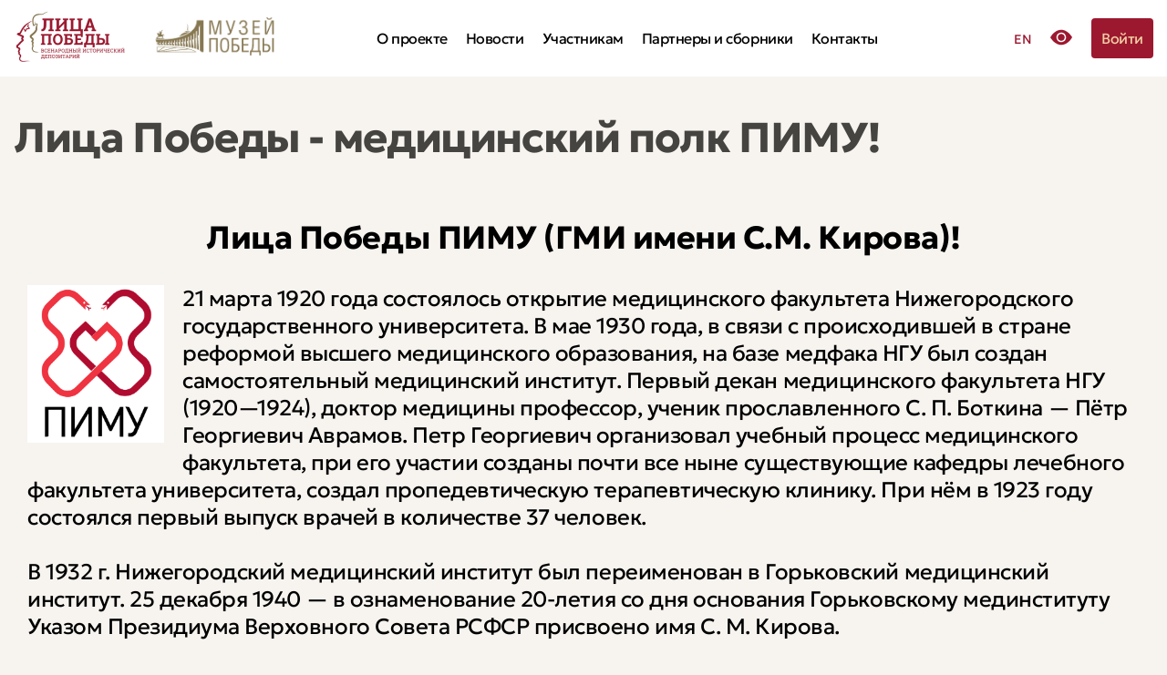

--- FILE ---
content_type: text/html; charset=UTF-8
request_url: https://historydepositarium.ru/mpolk/pimunn/?font=sm
body_size: 13582
content:
<!DOCTYPE html>
<html xml:lang="ru" lang="ru" class="">
<head>
    <!--GY48LS6-->
    <link rel="stylesheet" href="https://unpkg.com/font-awesome@4.7.0/css/font-awesome.min.css"/>

    <meta http-equiv="X-UA-Compatible" content="IE=edge"/>
    <meta name="viewport" content="width=device-width, initial-scale=1"/>
    <meta http-equiv="Content-Type" content="text/html; charset=UTF-8" />
<link href="/bitrix/js/ui/design-tokens/dist/ui.design-tokens.css?174684658526358" type="text/css"  rel="stylesheet" />
<link href="/bitrix/js/ui/fonts/opensans/ui.font.opensans.css?17468465852555" type="text/css"  rel="stylesheet" />
<link href="/bitrix/js/main/popup/dist/main.popup.bundle.css?174684658629852" type="text/css"  rel="stylesheet" />
<link href="/bitrix/cache/css/s1/d_museum2/page_d58393b7cd2e633ebf979fe5a851a486/page_d58393b7cd2e633ebf979fe5a851a486_v1.css?174549758212464" type="text/css"  rel="stylesheet" />
<link href="/bitrix/cache/css/s1/d_museum2/template_bc1a39f431d6b483667844289fe63473/template_bc1a39f431d6b483667844289fe63473_v1.css?1760441060274973" type="text/css"  data-template-style="true" rel="stylesheet" />
<script>if(!window.BX)window.BX={};if(!window.BX.message)window.BX.message=function(mess){if(typeof mess==='object'){for(let i in mess) {BX.message[i]=mess[i];} return true;}};</script>
<script>(window.BX||top.BX).message({"JS_CORE_LOADING":"Загрузка...","JS_CORE_NO_DATA":"- Нет данных -","JS_CORE_WINDOW_CLOSE":"Закрыть","JS_CORE_WINDOW_EXPAND":"Развернуть","JS_CORE_WINDOW_NARROW":"Свернуть в окно","JS_CORE_WINDOW_SAVE":"Сохранить","JS_CORE_WINDOW_CANCEL":"Отменить","JS_CORE_WINDOW_CONTINUE":"Продолжить","JS_CORE_H":"ч","JS_CORE_M":"м","JS_CORE_S":"с","JSADM_AI_HIDE_EXTRA":"Скрыть лишние","JSADM_AI_ALL_NOTIF":"Показать все","JSADM_AUTH_REQ":"Требуется авторизация!","JS_CORE_WINDOW_AUTH":"Войти","JS_CORE_IMAGE_FULL":"Полный размер"});</script>

<script src="/bitrix/js/main/core/core.js?1746846586498062"></script>

<script>BX.Runtime.registerExtension({"name":"main.core","namespace":"BX","loaded":true});</script>
<script>BX.setJSList(["\/bitrix\/js\/main\/core\/core_ajax.js","\/bitrix\/js\/main\/core\/core_promise.js","\/bitrix\/js\/main\/polyfill\/promise\/js\/promise.js","\/bitrix\/js\/main\/loadext\/loadext.js","\/bitrix\/js\/main\/loadext\/extension.js","\/bitrix\/js\/main\/polyfill\/promise\/js\/promise.js","\/bitrix\/js\/main\/polyfill\/find\/js\/find.js","\/bitrix\/js\/main\/polyfill\/includes\/js\/includes.js","\/bitrix\/js\/main\/polyfill\/matches\/js\/matches.js","\/bitrix\/js\/ui\/polyfill\/closest\/js\/closest.js","\/bitrix\/js\/main\/polyfill\/fill\/main.polyfill.fill.js","\/bitrix\/js\/main\/polyfill\/find\/js\/find.js","\/bitrix\/js\/main\/polyfill\/matches\/js\/matches.js","\/bitrix\/js\/main\/polyfill\/core\/dist\/polyfill.bundle.js","\/bitrix\/js\/main\/core\/core.js","\/bitrix\/js\/main\/polyfill\/intersectionobserver\/js\/intersectionobserver.js","\/bitrix\/js\/main\/lazyload\/dist\/lazyload.bundle.js","\/bitrix\/js\/main\/polyfill\/core\/dist\/polyfill.bundle.js","\/bitrix\/js\/main\/parambag\/dist\/parambag.bundle.js"]);
</script>
<script>BX.Runtime.registerExtension({"name":"ui.dexie","namespace":"BX.Dexie3","loaded":true});</script>
<script>BX.Runtime.registerExtension({"name":"ls","namespace":"window","loaded":true});</script>
<script>BX.Runtime.registerExtension({"name":"fx","namespace":"window","loaded":true});</script>
<script>BX.Runtime.registerExtension({"name":"fc","namespace":"window","loaded":true});</script>
<script>BX.Runtime.registerExtension({"name":"moment","namespace":"window","loaded":true});</script>
<script>BX.Runtime.registerExtension({"name":"ui.design-tokens","namespace":"window","loaded":true});</script>
<script>BX.Runtime.registerExtension({"name":"ui.fonts.opensans","namespace":"window","loaded":true});</script>
<script>BX.Runtime.registerExtension({"name":"main.popup","namespace":"BX.Main","loaded":true});</script>
<script>BX.Runtime.registerExtension({"name":"popup","namespace":"window","loaded":true});</script>
<script>(window.BX||top.BX).message({"LANGUAGE_ID":"ru","FORMAT_DATE":"DD.MM.YYYY","FORMAT_DATETIME":"DD.MM.YYYY HH:MI:SS","COOKIE_PREFIX":"BITRIX_SM","SERVER_TZ_OFFSET":"10800","UTF_MODE":"Y","SITE_ID":"s1","SITE_DIR":"\/","USER_ID":"","SERVER_TIME":1764150620,"USER_TZ_OFFSET":0,"USER_TZ_AUTO":"Y","bitrix_sessid":"87ed4bba5193e46bb499588665262eb4"});</script>


<script src="/bitrix/js/ui/dexie/dist/dexie3.bundle.js?1746846585187520"></script>
<script src="/bitrix/js/main/core/core_ls.js?174684658610430"></script>
<script src="/bitrix/js/main/core/core_fx.js?174684658616888"></script>
<script src="/bitrix/js/main/core/core_frame_cache.js?174684658617037"></script>
<script src="/bitrix/js/main/popup/dist/main.popup.bundle.js?1746846586117175"></script>
<script src="/bitrix/js/yandex.metrika/script.js?17468465836603"></script>
<script>BX.setCSSList(["\/local\/components\/wejet\/search.list\/templates\/.default\/style.css","\/local\/templates\/d_museum2\/components\/bitrix\/main.pagenavigation\/moderate.V2\/style.css","\/local\/templates\/d_museum2\/css\/bootstrap.css","\/local\/templates\/d_museum2\/css\/main.css","\/local\/templates\/d_museum2\/css\/jquery.fancybox.min.css","\/local\/templates\/d_museum2\/css\/datepicker.css","\/local\/templates\/d_museum2\/css\/pikaday.css","\/local\/templates\/d_museum2\/css\/media.css","\/local\/templates\/d_museum2\/css\/modal.css","\/local\/templates\/d_museum2\/css\/nanoscroller.css","\/local\/templates\/d_museum2\/css\/hamburgers.css","\/local\/templates\/d_museum2\/css\/swiper.css","\/local\/templates\/d_museum2\/css\/social\/migrate.css","\/local\/templates\/d_museum2\/components\/bitrix\/system.auth.form\/popup\/style.css","\/local\/templates\/d_museum2\/components\/bitrix\/socserv.auth.form\/flat\/style.css","\/local\/templates\/d_museum2\/styles.css","\/local\/templates\/d_museum2\/template_styles.css"]);</script>
            <script type="text/javascript">
                window.dataLayerName = 'dataLayer';
                var dataLayerName = window.dataLayerName;
            </script>
            <!-- Yandex.Metrika counter -->
            <script type="text/javascript">
                (function (m, e, t, r, i, k, a) {
                    m[i] = m[i] || function () {
                        (m[i].a = m[i].a || []).push(arguments)
                    };
                    m[i].l = 1 * new Date();
                    k = e.createElement(t), a = e.getElementsByTagName(t)[0], k.async = 1, k.src = r, a.parentNode.insertBefore(k, a)
                })
                (window, document, "script", "https://mc.yandex.ru/metrika/tag.js", "ym");

                ym("55917232", "init", {
                    clickmap: true,
                    trackLinks: true,
                    accurateTrackBounce: true,
                    webvisor: true,
                    ecommerce: dataLayerName,
                    params: {
                        __ym: {
                            "ymCmsPlugin": {
                                "cms": "1c-bitrix",
                                "cmsVersion": "24.200",
                                "pluginVersion": "1.0.8",
                                'ymCmsRip': 1597463007                            }
                        }
                    }
                });

                document.addEventListener("DOMContentLoaded", function() {
                                    });

            </script>
            <!-- /Yandex.Metrika counter -->
                    <script type="text/javascript">
            window.counters = ["55917232"];
        </script>
        
<link rel="preload" href="/local/templates/d_museum2/fonts/GeologicaRoman-Regular.woff2" as="font" type="font/woff2" crossorigin="anonymous">
<link rel="preload" href="/local/templates/d_museum2/fonts/GeologicaRoman-Bold.woff2" as="font" type="font/woff2" crossorigin="anonymous">
<script>window[window.dataLayerName] = window[window.dataLayerName] || [];</script>



<script src="/local/templates/d_museum2/js-components/moment/js/moment.min.js?172560949553324"></script>
<script src="/local/templates/d_museum2/js/jquery.min-2.2.4.js?172560949685578"></script>
<script src="/local/templates/d_museum2/js/datepicker.js?172718525376561"></script>
<script src="/local/templates/d_museum2/js/pikaday.js?172560949642200"></script>
<script src="/local/templates/d_museum2/js/jquery.mask.min.js?17256094968185"></script>
<script src="/local/templates/d_museum2/js/jquery.nanoscroller.min.js?172560949610343"></script>
<script src="/local/templates/d_museum2/js/modal.js?17309033086954"></script>
<script src="/local/templates/d_museum2/js/acn-menu.js?17256094965447"></script>
<script src="/local/templates/d_museum2/js/main.js?173081923638934"></script>
<script src="/local/templates/d_museum2/js/swiper.js?1725609496136982"></script>
<script src="/local/templates/d_museum2/js/jquery.fancybox.min.js?172560949668253"></script>
<script src="/local/templates/d_museum2/components/bitrix/menu/mobile_menu/script.js?1725609495208"></script>
<script src="/local/templates/d_museum2/components/bitrix/main.share/footer_share/script.js?1725609496624"></script>

    <meta property="og:type" content="article"/>
    <meta property="og:title" content="Всенародный исторический депозитарий"/>
    <meta property="og:description"
          content="Поделись своей историей о героях, участниках Великой Отечественной войны."/>
    <meta property="og:image" content="/upload/baner_faces.jpg"/>
    <meta property="og:url" content="https://historydepositarium.ru"/>


    <link rel="shortcut icon" type="image/x-icon" href="/favicon.ico"/>
    <title>Лица Победы - медицинский полк ПИМУ!</title>

    <!-- Yandex.Metrika counter -->
    <script type="text/javascript">
        (function (m, e, t, r, i, k, a) {
            m[i] = m[i] || function () {
                (m[i].a = m[i].a || []).push(arguments)
            };
            m[i].l = 1 * new Date();
            k = e.createElement(t), a = e.getElementsByTagName(t)[0], k.async = 1, k.src = r, a.parentNode.insertBefore(k, a)
        })
        (window, document, "script", "https://mc.yandex.ru/metrika/tag.js", "ym");

        ym(55917232, "init", {
            clickmap: true,
            trackLinks: true,
            accurateTrackBounce: true
            // webvisor:true
        });

        ym(69747124, "init", {
            clickmap: true,
            trackLinks: true,
            accurateTrackBounce: true,
            webvisor: true
        });
    </script>
    <noscript>
        <div><img src="https://mc.yandex.ru/watch/55917232" style="position:absolute; left:-9999px;" alt=""/></div>
        <div><img src="https://mc.yandex.ru/watch/69747124" style="position:absolute; left:-9999px;" alt=""/></div>
    </noscript>
    <!-- /Yandex.Metrika counter -->
    <script async src="https://culturaltracking.ru/static/js/spxl.js?pixelId=10271" data-pixel-id="10271"></script>

    <!-- Global site tag (gtag.js) - Google Analytics -->
    <script async src="https://www.googletagmanager.com/gtag/js?id=UA-138083417-2"></script>

    <script>
        window.dataLayer = window.dataLayer || [];

        function gtag() {
            dataLayer.push(arguments);
        }

        gtag('js', new Date());

        gtag('config', 'UA-138083417-2');
    </script>
</head>



<body class="   ">
<div id="panel"></div>
<div class="wrapp_all fl col between content content_sidebar">
    <header class="header">
        <div class="mobile_toggle">
            <button id="button_mob_menu" class="hamburger hamburger--spin" type="button">
                        <span class="hamburger-box">
                                <span class="hamburger-inner"></span>
                             </span>
            </button>
            <div id="mob_menu" class="menu_wrapp fl col" style="display: none">
                <nav class="nav_mobile">
                    
    <ul class="mobile-menu mobile-menu_root acn-menu">
                    
            
            
            <li class="mobile-menu__item acn-menu__item">
                <a class="mobile-menu__link acn-menu__link" href="/about/">
                    О проекте
                                    </a>

                            </li>

            
                    
            
            
            <li class="mobile-menu__item acn-menu__item">
                <a class="mobile-menu__link acn-menu__link" href="https://pobedarf.ru/category/muzej-pobedy/licza-pobedy/">
                    Новости
                                    </a>

                            </li>

            
                    
            
            
            <li class="mobile-menu__item acn-menu__item">
                <a class="mobile-menu__link acn-menu__link" href="/participants/">
                    Участникам
                                    </a>

                            </li>

            
                    
            
            
            <li class="mobile-menu__item acn-menu__item">
                <a class="mobile-menu__link acn-menu__link" href="/partners/">
                    Партнеры и сборники
                                    </a>

                            </li>

            
                    
            
            
            <li class="mobile-menu__item acn-menu__item">
                <a class="mobile-menu__link acn-menu__link" href="/contacts/">
                    Контакты
                                    </a>

                            </li>

            
        
            </ul>
                </nav>
                <div class="right">
                    <div class="nav_buttons fl row align-items-center">
                        <div class="col-auto select_lang">
                                                        <a href="https://historydepositarium.com/" class="btn_lang">ENG</a>
                        </div>
                                                                        <div class="col-auto select_version">
                            <a href="/mpolk/pimunn/?special_version=y&font=sm"
                               class="btn_version">
                                <img src="/local/templates/d_museum2/images/6-layers.png" alt="6-layers">
                            </a>
                        </div>
                        <div class="col-12 rob">
                            <a href="/mpolk/pimunn/?special_version=y&font=sm">Версия для<br>слабовидящих</a>
                        </div>
                    </div>
                </div>
            </div>
        </div>
        <div class="header_mobile">
        </div>

        <div class="container">
            <div class="header__main header_wrapper row align-items-center">
                <div class="header__logos col-auto col-md-6 col-lg-auto">
                    <div class="logo-list logo-list_style_header">
                        <div class="logo-list__list row align-items-center">
                            <div class="logo-list__item col-auto">
                                <a href="/">
                                    <img src="/local/templates/d_museum2/loc_images/ru/logo2.png" alt="logo2">
                                </a>
                            </div>
                            <div class="logo-list__item col-auto">
                                <a href="//victorymuseum.ru">
                                    <img src="/local/templates/d_museum2/loc_images/ru/logo.png" alt="logo" style="max-height: 42px;">
                                </a>
                            </div>
                        </div>
                    </div>
                </div>

                <div class="header__nav col-auto main_menu order-2 col-md-12 col-lg-auto order-lg-0">
                                            <!--'start_frame_cache_XEVOpk'-->
    <nav class="nav main-menu">
        <ul class="fl center row main-menu__menu main-menu__menu_root">
                            
                <li class="main-menu__item col-12 col-md-auto">
                    <a class="main-menu__link" href="/about/">О проекте</a>
                </li>
                            
                <li class="main-menu__item col-12 col-md-auto">
                    <a class="main-menu__link" href="https://pobedarf.ru/category/muzej-pobedy/licza-pobedy/">Новости</a>
                </li>
                            
                <li class="main-menu__item col-12 col-md-auto">
                    <a class="main-menu__link" href="/participants/">Участникам</a>
                </li>
                            
                <li class="main-menu__item col-12 col-md-auto">
                    <a class="main-menu__link" href="/partners/">Партнеры и сборники</a>
                </li>
                            
                <li class="main-menu__item col-12 col-md-auto">
                    <a class="main-menu__link" href="/contacts/">Контакты</a>
                </li>
                    </ul>
    </nav>
<!--'end_frame_cache_XEVOpk'-->                                    </div>

                <div class="header__controls col-auto d-none col-md-6 d-md-block text-md-end col-lg-auto">
                    <div class="controls-list controls-list_size_md nav_buttons d-inline-flex">
                        <div class="controls-list__list row align-items-center">
                            <div class="controls-list__item col-auto select_lang">
                                                                <a href="https://historydepositarium.com/" class="btn_lang">EN</a>
                            </div>

                            
                            <div class="controls-list__item col-auto select_version">
                                <a class="c-btn" href="/mpolk/pimunn/?special_version=y&font=sm">
                                    <img src="/local/templates/d_museum2/images/eye.png" alt="eye">
                                </a>
                            </div>

                            <div class="controls-list__item col-auto">
                                                                    <div class="header__profile">
                                        <a class="c-btn c-btn_style_default c-btn_color_primary c-btn_size_md" href="#authorizeSideBar" data-modal-slide>Войти</a>
                                    </div>
                                                            </div>
                        </div>
                    </div>
                </div>

                <div class="modal" data-modal="registry">
                    <span class="close-icon modal__cross js-modal-close"></span>
                    <h1>Регистрация</h1>
                    <p class="small">
                        <b>
                            Укажите свои контактные данные. Мы направим Вам на электронную почту письмо с дальнейшими
                            инструкциями
                        </b>
                    </p>

                    <form action="" class="fl center row">
                        <div class="fields fl row between">
                            <input type="text" placeholder="Фамилия" name="last_name">
                            <input type="text" placeholder="Имя" name="first_name">
                            <input type="text" placeholder="Отчество" name="patronymic">
                            <input type="email" placeholder="Ваш email" name="email">
                        </div>
                        <div>
                            <div class="almost_captcha">
                                <p>
                                    Вы человек?
                                    <span id="f_value">3</span>
                                    +
                                    <span id="s_value">0</span>
                                    =
                                    <input type="text" name="verify" maxlength="2">
                                </p>
                            </div>
                            <div class="registry_check">
                                <label class="label_checkbox">Согласие на обработку персональных данных
                                    <input type="checkbox" name="personal_agree">
                                    <span class="checkmark"></span>
                                </label>
                                <br>
                                <label class="label_checkbox">Согласие на получение новостей
                                    <input type="checkbox" name="subscribe">
                                    <span class="checkmark"></span>
                                </label>
                            </div>
                        </div>
                        <input type="submit" name="submit" class="btn" value="Отправить">
                    </form>
                </div>

                <div class="modal" data-modal="login">
                    <img src="/local/templates/d_museum2/images/close.svg" alt="close"
                         class="modal__cross js-modal-close">
                    <h1>Авторизация</h1>
                    <p class="small">
                        <b>Введите ваш логин и пароль для авторизации</b>
                    </p>
                    <form action="">
                        <div class="fields fl col center">
                            <input type="text" name="login" placeholder="Ваш логин">
                            <input type="password" name="password" placeholder="Пароль">
                        </div>
                        <input type="submit" class="btn" value="Войти">
                    </form>
                </div>

                <div class="overlay js-overlay-modal"></div>
            </div>

            <div class="for_special">
                <div class="toolbar_for_resize d-flex flex-wrap justify-content-between">
                    <div class="switcher fl col">
                        <div class="top d-flex flex-wrap">
                            <div class="top_font d-flex flex-wrap center">
                                <span class="font">Размер шрифта:</span>
                                <div class="font_size d-flex flex-wrap">
                                    <a href="/mpolk/pimunn/?font=sm">А</a>
                                    <a href="/mpolk/pimunn/?font=md">А</a>
                                    <a href="/mpolk/pimunn/?font=lg">А</a>
                                </div>
                            </div>
                            <div class="top_bg d-flex flex-wrap center">
                                <span class="bg">Цвет фона:</span>
                                <div class="bg_color d-flex flex-wrap">
                                    <a href="/mpolk/pimunn/?background=white_black&font=sm"
                                       class="white_black">Ц</a>
                                    <a href="/mpolk/pimunn/?background=black_white&font=sm"
                                       class="black_white">Ц</a>
                                    <a href="/mpolk/pimunn/?background=green_brown&font=sm"
                                       class="green_brown">Ц</a>
                                </div>
                            </div>
                        </div>
                        <div class="bot d-flex flex-wrap">
                            <div class="image_switcher d-flex flex-wrap">
                                <span class="image">Изображения:</span>
                                                                <a href="/mpolk/pimunn/?image=on&font=sm"
                                   class="on">
                                    Вкл                                </a>

                            </div>
                            <div class="filter_image">
                                <span>Монохромный режим:</span>
                                                                <a href="/mpolk/pimunn/?filter=on&font=sm">
                                    Выкл                                </a>
                            </div>
                        </div>
                    </div>
                </div>
            </div>
    </header>
    <div class="background "></div>

    <div class="page-content page-content_detail">
                    <div class="container">
                <h1 class="h1 mt-0">Лица Победы - медицинский полк ПИМУ!</h1>
            </div>
        
                                    <div class="container">
                        <div class="background faces"></div>
<section class="main">
<script>if (window.location.hash != '' && window.location.hash != '#') top.BX.ajax.history.checkRedirectStart('bxajaxid', '2b490c1c3bcc7699a5317d591402f0ea')</script><div id="comp_2b490c1c3bcc7699a5317d591402f0ea"><!--'start_frame_cache_4QbYmf'--><div class="generated-page">
	<div class="container">
		<div class="generated-page__desc">
			<h2 style="text-align: center;"><span style="font-size: 26pt;">Лица Победы ПИМУ (ГМИ имени С.М. Кирова)!</span></h2>
<img class="generated-page__img" src="/upload/iblock/415/3kk2fhxns17iww1lxa0ccvu1ervvjbye.png"> 21 марта 1920 года состоялось открытие медицинского факультета Нижегородского государственного университета. В мае 1930 года, в связи с происходившей в стране реформой высшего медицинского образования, на базе медфака НГУ был создан самостоятельный медицинский институт. Первый декан медицинского факультета НГУ (1920—1924), доктор медицины профессор, ученик прославленного С. П. Боткина — Пётр Георгиевич Аврамов. Петр Георгиевич организовал учебный процесс медицинского факультета, при его участии созданы почти все ныне существующие кафедры лечебного факультета университета, создал пропедевтическую терапевтическую клинику. При нём в 1923 году состоялся первый выпуск врачей в количестве 37 человек.
<br><br>
В 1932 г. Нижегородский медицинский институт был переименован в Горьковский медицинский институт. 25 декабря 1940 — в ознаменование 20-летия со дня основания Горьковскому мединституту Указом Президиума Верховного Совета РСФСР присвоено имя С. М. Кирова.
<br><br>
<p style="text-align: center;">
<b>Проект «Лица Победы» собрал истории героев университета.</b>
</p>					</div>
	</div>
	<div class="search-form">
		<div class="container">
			<div class="alfavit">
						<div class="selAlfavit">а</div>
						<div class="selAlfavit">б</div>
						<div class="selAlfavit">в</div>
						<div class="selAlfavit">г</div>
						<div class="selAlfavit">д</div>
						<div class="selAlfavit">е</div>
						<div class="selAlfavit">ё</div>
						<div class="selAlfavit">ж</div>
						<div class="selAlfavit">з</div>
						<div class="selAlfavit">и</div>
						<div class="selAlfavit">к</div>
						<div class="selAlfavit">л</div>
						<div class="selAlfavit">м</div>
						<div class="selAlfavit">н</div>
						<div class="selAlfavit">о</div>
						<div class="selAlfavit">п</div>
						<div class="selAlfavit">р</div>
						<div class="selAlfavit">с</div>
						<div class="selAlfavit">т</div>
						<div class="selAlfavit">у</div>
						<div class="selAlfavit">ф</div>
						<div class="selAlfavit">х</div>
						<div class="selAlfavit">ц</div>
						<div class="selAlfavit">ч</div>
						<div class="selAlfavit">ш</div>
						<div class="selAlfavit">щ</div>
						<div class="selAlfavit">ы</div>
						<div class="selAlfavit">э</div>
						<div class="selAlfavit">ю</div>
						<div class="selAlfavit">я</div>
					</div>
		</div>
		<div class="container">
			
<form id="filterGeroi" action="" method="get" style="display:flex; flex-wrap:wrap;gap:10px;justify-content: center"><input type="hidden" name="bxajaxid" id="bxajaxid_2b490c1c3bcc7699a5317d591402f0ea_8BACKi" value="2b490c1c3bcc7699a5317d591402f0ea" /><input type="hidden" name="AJAX_CALL" value="Y" /><script>
function _processform_8BACKi(){
	if (BX('bxajaxid_2b490c1c3bcc7699a5317d591402f0ea_8BACKi'))
	{
		var obForm = BX('bxajaxid_2b490c1c3bcc7699a5317d591402f0ea_8BACKi').form;
		BX.bind(obForm, 'submit', function() {BX.ajax.submitComponentForm(this, 'comp_2b490c1c3bcc7699a5317d591402f0ea', true)});
	}
	BX.removeCustomEvent('onAjaxSuccess', _processform_8BACKi);
}
if (BX('bxajaxid_2b490c1c3bcc7699a5317d591402f0ea_8BACKi'))
	_processform_8BACKi();
else
	BX.addCustomEvent('onAjaxSuccess', _processform_8BACKi);
</script>
				<input name="alfavit" type="hidden" value="">
				<input name="count" type="hidden" value="">
				<input name="PAGE" type="hidden" value="">
				<div class="search-form-row">
					<input type="text" name="SEARCH_LINE" placeholder="Поиск участника по ФИО" value=''>
				</div>
				<div class="search-form-control">

       					<input type="submit" class="btn search-form-button" type="submit" value="Поиск">
				</div>
			</form>
		</div>
	</div>
</div>

<div class="search-result">
	<div class="container">
		<div class="search-result-list">
				<div class="search-result-item">
				<a href="/public_search/person/?id=994485" class="" target="_blank">
					<div class="search-result-item-image" style="background-image: url('/images/eternalflame.jpg');"></div>
					<div class="search-result-item-name">
						<strong>Агафонов</strong>
						<span>Петр Сергеевич</span>
					</div>
				</a>
			</div>
				<div class="search-result-item">
				<a href="/public_search/person/?id=1147504" class="" target="_blank">
					<div class="search-result-item-image" style="background-image: url('/upload/iblock/c15/smy88rpvv0qpf6nroigye50ioqabw1o6.jpeg');"></div>
					<div class="search-result-item-name">
						<strong>Аедоницкий</strong>
						<span>Павел Кузьмич</span>
					</div>
				</a>
			</div>
				<div class="search-result-item">
				<a href="/public_search/person/?id=1147505" class="" target="_blank">
					<div class="search-result-item-image" style="background-image: url('/upload/iblock/54c/kw5rqb2cs0rk310nw00dyt1a2theni2p.jpg');"></div>
					<div class="search-result-item-name">
						<strong>Анисимов</strong>
						<span>Виктор Дмитриевич</span>
					</div>
				</a>
			</div>
				<div class="search-result-item">
				<a href="/public_search/person/?id=1031941" class="" target="_blank">
					<div class="search-result-item-image" style="background-image: url('/images/eternalflame.jpg');"></div>
					<div class="search-result-item-name">
						<strong>Аннаев</strong>
						<span>Семет</span>
					</div>
				</a>
			</div>
				<div class="search-result-item">
				<a href="/public_search/person/?id=698366" class="" target="_blank">
					<div class="search-result-item-image" style="background-image: url('/upload/iblock/6e7/rbrj70eycde9p8mnnn1d0e05m2p5auly.jpg');"></div>
					<div class="search-result-item-name">
						<strong>Антихович</strong>
						<span>Николай Иванович</span>
					</div>
				</a>
			</div>
				<div class="search-result-item">
				<a href="/public_search/person/?id=698358" class="" target="_blank">
					<div class="search-result-item-image" style="background-image: url('/upload/iblock/f9a/ue45qrix1roj0m88wek1irc0dukwl1a7.jpg');"></div>
					<div class="search-result-item-name">
						<strong>Анфимов</strong>
						<span>Борис Николаевич</span>
					</div>
				</a>
			</div>
				<div class="search-result-item">
				<a href="/public_search/person/?id=1147506" class="" target="_blank">
					<div class="search-result-item-image" style="background-image: url('/upload/iblock/1e6/o4zl7uq6qlm46kl7tt12lajsm26tc2xe.jpg');"></div>
					<div class="search-result-item-name">
						<strong>Аратский</strong>
						<span>Владимир Павлович</span>
					</div>
				</a>
			</div>
				<div class="search-result-item">
				<a href="/public_search/person/?id=1007949" class="" target="_blank">
					<div class="search-result-item-image" style="background-image: url('/upload/iblock/986/6t31hq3o12aigswu88fknddmo3zu77f2.jpg');"></div>
					<div class="search-result-item-name">
						<strong>Аубакиров</strong>
						<span>Ыван</span>
					</div>
				</a>
			</div>
				<div class="search-result-item">
				<a href="/public_search/person/?id=985265" class="" target="_blank">
					<div class="search-result-item-image" style="background-image: url('/images/eternalflame.jpg');"></div>
					<div class="search-result-item-name">
						<strong>Ашаев</strong>
						<span>Владислав Антонович</span>
					</div>
				</a>
			</div>
				<div class="search-result-item">
				<a href="/public_search/person/?id=1037681" class="" target="_blank">
					<div class="search-result-item-image" style="background-image: url('/images/eternalflame.jpg');"></div>
					<div class="search-result-item-name">
						<strong>Бабий</strong>
						<span>Савелий Акимович</span>
					</div>
				</a>
			</div>
				<div class="search-result-item">
				<a href="/public_search/person/?id=1147507" class="" target="_blank">
					<div class="search-result-item-image" style="background-image: url('/upload/iblock/151/gv7z245am8tqyg4epehmpytvr46swxk1.jpg');"></div>
					<div class="search-result-item-name">
						<strong>Белова</strong>
						<span>Зента Михайловна</span>
					</div>
				</a>
			</div>
				<div class="search-result-item">
				<a href="/public_search/person/?id=1147508" class="" target="_blank">
					<div class="search-result-item-image" style="background-image: url('/upload/iblock/2b3/8u7ehrq7930plq08uzg38gemp1hn7l5z.jpg');"></div>
					<div class="search-result-item-name">
						<strong>Березов</strong>
						<span>Ефим Львович</span>
					</div>
				</a>
			</div>
			</div>
	</div>
</div>

<div class="container moderate">
	<div class="col-6 left">
	
<div class="bx-pagination ">
	<div class="bx-pagination-container">
		<ul>

				<li class="bx-pag-prev"><span>Назад</span></li>
			<li class="bx-active"><span>1</span></li>
	
						<li class=""><a href="/mpolk/pimunn/?font=sm&amp;PAGE=page-2" onclick="BX.ajax.insertToNode('/mpolk/pimunn/?font=sm&amp;PAGE=page-2&amp;bxajaxid=2b490c1c3bcc7699a5317d591402f0ea', 'comp_2b490c1c3bcc7699a5317d591402f0ea'); return false;"  ><span>2</span></a></li>
										<li class=""><a href="/mpolk/pimunn/?font=sm&amp;PAGE=page-3" onclick="BX.ajax.insertToNode('/mpolk/pimunn/?font=sm&amp;PAGE=page-3&amp;bxajaxid=2b490c1c3bcc7699a5317d591402f0ea', 'comp_2b490c1c3bcc7699a5317d591402f0ea'); return false;"  ><span>3</span></a></li>
										<li class=""><a href="/mpolk/pimunn/?font=sm&amp;PAGE=page-4" onclick="BX.ajax.insertToNode('/mpolk/pimunn/?font=sm&amp;PAGE=page-4&amp;bxajaxid=2b490c1c3bcc7699a5317d591402f0ea', 'comp_2b490c1c3bcc7699a5317d591402f0ea'); return false;"  ><span>4</span></a></li>
					
						<li class=""><a href="/mpolk/pimunn/?font=sm&amp;PAGE=page-13" onclick="BX.ajax.insertToNode('/mpolk/pimunn/?font=sm&amp;PAGE=page-13&amp;bxajaxid=2b490c1c3bcc7699a5317d591402f0ea', 'comp_2b490c1c3bcc7699a5317d591402f0ea'); return false;"  ><span>13</span></a></li>
					<li class="bx-pag-next 3"><a href="/mpolk/pimunn/?font=sm&amp;PAGE=page-2" onclick="BX.ajax.insertToNode('/mpolk/pimunn/?font=sm&amp;PAGE=page-2&amp;bxajaxid=2b490c1c3bcc7699a5317d591402f0ea', 'comp_2b490c1c3bcc7699a5317d591402f0ea'); return false;"  ><span>Вперед</span></a></li>
	
		</ul>
		<div style="clear:both"></div>
	</div>
</div>
	</div>
	<div class="col-6 right">
		<div class="selectPageA">
			<div class="selectPageLabelA">
				<div class="text"><div>Показывать по:</div><span>12</span></div>
				<div class="spisok">
					<div>6</div>
					<div>12</div>
					<div>24</div>
					<div>36</div>
				</div>
			</div>
		</div>
	</div>
</div>

<script>
	BX.ready(function()
	{
		BX.showWait = function(node, msg)
		{
			console.log('open');
			var loader = '<div class="loader"><div class="cssload-clock"></div></div>';
			$('body').append(loader);
		}
		BX.closeWait = function(node, obMsg)
		{
			console.log('close');
			$('body').find('.loader').remove();
		}
		console.log(0);
		console.log(146);
		
		$('.alfavit  .selAlfavit').on('click', function () {
            var selAlfavit = $(this).text();
            $('#filterGeroi input[name=alfavit]').val(selAlfavit);
            $('#filterGeroi input[name=PAGE]').val('');
            $('#filterGeroi input[type=submit]').click();

        });
		$('.selectPageLabelA  .spisok > div').on('click', function () {
            var count = $(this).text();
            console.log(count);
            $('#filterGeroi input[name=count]').val(count);
            $('#filterGeroi input[name=PAGE]').val('');
            $('#filterGeroi input[type=submit]').click();
        });
		window.history.replaceState("", "", "?font=sm");
	});
</script>
<!--'end_frame_cache_4QbYmf'--></div><script>if (top.BX.ajax.history.bHashCollision) top.BX.ajax.history.checkRedirectFinish('bxajaxid', '2b490c1c3bcc7699a5317d591402f0ea');</script><script>top.BX.ready(BX.defer(function() {window.AJAX_PAGE_STATE = new top.BX.ajax.component('comp_2b490c1c3bcc7699a5317d591402f0ea'); top.BX.ajax.history.init(window.AJAX_PAGE_STATE);}))</script></section>

    </div>
    <!-- /.page-content -->
</div>
<!-- /.wrapp_all -->

<footer class="footer">
    <div class="container">
        <div class="footer__inner row">
            <div class="footer__copyright col-12 col-md-6 col-lg-4">
                <h3 class="c-title c-title_style_default c-title_size_sm">Контактная информация:</h3>
<div class="contacts-list contacts-list_style_default contacts-list_size_sm">
	<ul class="contacts-list__list row">
		<li class="contacts-list__item col-12">
		Адрес: 121170, Москва, Площадь Победы, дом 3. </li>
		<li class="contacts-list__item col-12"> e-mail:<a href="mailto:lica@victorymuseum.ru" target="_blank"> lica@victorymuseum.ru</a></li>
		<li class="contacts-list__item col-12"> тел:<a class="u-text" href="tel:+74994498216"> +7 (499) 449-82-16</a></li>
	</ul>
</div>
 <br>            </div>
            <div class="footer__achievements col-12 mt-1 mt-md-3 order-md-1 text-md-center col-lg-4 mt-lg-0 text-lg-center order-lg-0">
                <div class="achievements">
	<div class="achievements__item fl">
 <img width="60" src="/local/templates/d_museum2/images/znanie.png" height="60" alt="" class="achievements__img">
		<div class="achievements__text">
			 Победитель премии <br>
			 Знание 2023 года
		</div>
	</div>
	<div>
		®2025 Музей Победы
	</div>
</div>
<br>            </div>
            <div class="footer__contacts col-12 mt-1 col-md-6 mt-md-0 text-md-end col-lg-4">
                <div class="footer__social mb-2 social">
                                            <!--'start_frame_cache_PA1dCJ'-->
	<div class="share-window-parent">
		<div id="share-dialog1" class="share-dialog share-dialog-left" style="display: block;">
			<div class="share-dialog-inner share-dialog-inner-left">
									<div class="social-list social-list_style_default social-list_size_sm">
						<div class="social-list__list row">
															<div class="social-list__item col-auto">
									<script>
if (__function_exists('telegram_click') == false) 
{
function telegram_click(url) 
{ 
window.open('https://t.me/historydepositarium','sharer','toolbar=0,status=0,width=626,height=436'); 
return false; 
} 
}
</script>
<a href="https://t.me/historydepositarium" onclick="return telegram_click('https://historydepositarium.ru/');" target="_blank" class="vk social-link c-btn" title="ВКонтакте">
        <img src='/upload/images/ico_telegram.png' alt=''>
    </a>
								</div>
															<div class="social-list__item col-auto">
									<script>
if (__function_exists('vk_click') == false) 
{
function vk_click(url) 
{ 
window.open('http://vkontakte.ru/share.php?url='+encodeURIComponent(url),'sharer','toolbar=0,status=0,width=626,height=436'); 
return false; 
} 
}
</script>
<a href="http://vkontakte.ru/share.php?url=https://historydepositarium.ru/" onclick="return vk_click('https://historydepositarium.ru/');" target="_blank" class="vk social-link c-btn" title="ВКонтакте">
        <img src='/upload/images/ico_vk.png' alt=''>
    </a>
								</div>
													</div>
					</div>

					<script>
						if (__function_exists('fbs_click') == false) {
							function fbs_click(url, title) {
								window.open('http://www.facebook.com/share.php?u='+encodeURIComponent(url)+'&t='+encodeURIComponent(title),'sharer','toolbar=0,status=0,width=626,height=436');
								return false;
							}
						}
					</script>
							</div>
		</div>
	</div>
<!--'end_frame_cache_PA1dCJ'-->                                    </div>

                <div class="policy">
    <a class="c-btn c-btn_style_link c-btn_color_inherit c-btn_accent" target="_blank" href="/politika-v-otnoshenii-obrabotki-personalnykh-dannykh.php">Политика в отношении <br> обработки персональных данных</a>
</div>            </div>
        </div>
    </div>
</footer>
</div>

<div class="c-modal modal-slide" id="authorizeSideBar">
    <div class="c-modal__body">
        <!--'start_frame_cache_iIjGFB'-->
<div class="bx-system-auth-form">


	<div class="c-sidebar__title c-sidebar__title_md">
		Авторизуйтесь
	</div>

			<div class="c-sidebar__social-block">
			<script type="text/javascript">
function BxSocServPopup(id)
{
	var content = BX("bx_socserv_form_"+id);
	if(content)
	{
		var popup = BX.PopupWindowManager.create("socServPopup"+id, BX("bx_socserv_icon_"+id), {
			autoHide: true,
			closeByEsc: true,
			angle: {offset: 24},
			content: content,
			offsetTop: 3
		});

		popup.show();

		var input = BX.findChild(content, {'tag':'input', 'attribute':{'type':'text'}}, true);
		if(input)
		{
			input.focus();
		}

		var button = BX.findChild(content, {'tag':'input', 'attribute':{'type':'submit'}}, true);
		if(button)
		{
			button.className = 'btn btn-primary';
		}
	}
}
</script>

<div class="social-block">
	<div class="social-block__desc social-block__desc_border">
        Авторизация через социальные сети возможна только после <b><span>привязки</span></b> социальной сети <b><span>в личном кабинете</span></b>.
	</div>

	<ul class="social-block__links row">
					<li class="social-block__item col-auto">
				<a id="bx_socserv_icon_YandexOAuth" class="yandex social-block__links-btn" href="javascript:void(0)" onclick="BX.util.popup('https://oauth.yandex.ru/authorize?response_type=code&amp;client_id=0f2921263c294b3f89fc5cd7e6a93d96&amp;display=popup&amp;redirect_uri=https%3A%2F%2Fhistorydepositarium.ru%2Fbitrix%2Ftools%2Foauth%2Fyandex.php&amp;force_confirm=yes&amp;state=site_id%3Ds1%26backurl%3D%252Fmpolk%252Fpimunn%252F%253Fcheck_key%253Dcd43aaa1588d8b75841bfc217adf2248%2526font%253Dsm%26mode%3Dopener%26redirect_url%3D%252Fmpolk%252Fpimunn%252F%253Ffont%253Dsm', 680, 600)" title="Яндекс">
					
					<img class="social-block__links-img" src="/local/templates/d_museum2/images/Яндекс.jpg" alt="">
				</a>
							</li>
					<li class="social-block__item col-auto">
				<a id="bx_socserv_icon_MailRu2" class="mailru2 social-block__links-btn" href="javascript:void(0)" onclick="BX.util.popup('https://oauth.mail.ru/login?client_id=263510a253e64f55876e9c53a7a19809&amp;redirect_uri=https%3A%2F%2Fhistorydepositarium.ru%2Fbitrix%2Ftools%2Foauth%2Fmailru2.php&amp;scope=userinfo&amp;response_type=code&amp;state=3335b4daad99724f6a48aaf385bdfe1fa6f662262e1171d42dce8d73&amp;prompt_force=1', 460, 420)" title="Mail.Ru">
					
					<img class="social-block__links-img" src="/local/templates/d_museum2/images/mail_ru.jpg" alt="">
				</a>
							</li>
					<li class="social-block__item col-auto">
				<a id="bx_socserv_icon_VKontakte" class="vkontakte social-block__links-btn" href="javascript:void(0)" onclick="BX.util.popup('https://oauth.vk.com/authorize?client_id=51557694&amp;redirect_uri=https%3A%2F%2Fhistorydepositarium.ru%2Fbitrix%2Ftools%2Foauth%2Fvkontakte.php&amp;scope=friends,offline,email&amp;response_type=code&amp;state=c2l0ZV9pZD1zMSZiYWNrdXJsPSUyRm1wb2xrJTJGcGltdW5uJTJGJTNGY2hlY2tfa2V5JTNEY2Q0M2FhYTE1ODhkOGI3NTg0MWJmYzIxN2FkZjIyNDglMjZmb250JTNEc20mcmVkaXJlY3RfdXJsPSUyRm1wb2xrJTJGcGltdW5uJTJGJTNGZm9udCUzRHNt', 660, 425)" title="ВКонтакте">
					
					<img class="social-block__links-img" src="/local/templates/d_museum2/images/ВК.jpg" alt="">
				</a>
							</li>
					<li class="social-block__item col-auto">
				<a id="bx_socserv_icon_Odnoklassniki" class="odnoklassniki social-block__links-btn" href="javascript:void(0)" onclick="BX.util.popup('https://www.odnoklassniki.ru/oauth/authorize?client_id=512002049500&amp;redirect_uri=https%3A%2F%2Fhistorydepositarium.ru%2Fbitrix%2Ftools%2Foauth%2Fodnoklassniki.php&amp;response_type=code&amp;state=site_id%3Ds1%26backurl%3D%252Fmpolk%252Fpimunn%252F%253Fcheck_key%253Dcd43aaa1588d8b75841bfc217adf2248%2526font%253Dsm%26redirect_url%3D%252Fmpolk%252Fpimunn%252F%253Ffont%253Dsm%26mode%3Dopener', 580, 400)" title="Одноклассники">
					
					<img class="social-block__links-img" src="/local/templates/d_museum2/images/ОК.jpg" alt="">
				</a>
							</li>
				
		<li class="social-block__item col-auto">
			<a class="social-block__links-btn" href="https://oauth.pervye.ru/authorize?client_id=rddm_litsa&scope=all&response_type=code&code_challenge=-0VNTtBPF8h_21LGvy8SqE8YT1h5RWlgeBx-RdndtV4&code_challenge_method=S256&redirect_uri=https://historydepositarium.ru/profile/&state=abc">
				<img class="social-block__links-img" src="/upload/images/favicon_pervye-32x32.svg">
			</a>
		</li>
	</ul>
</div>
		</div>
	
	<form class="c-form c-form__auth" data-ajax-form-v2 id="auth-form" name="system_auth_form6zOYVN" method="post" target="_top" action="/mpolk/pimunn/?login=yes&amp;font=sm">
					<input type="hidden" name="backurl" value="/mpolk/pimunn/?font=sm" />
						<input type="hidden" name="AUTH_FORM" value="Y" />
		<input type="hidden" name="TYPE" value="AUTH" />

		<div data-form-result>
					</div>

		<div class="c-form__fields">
			<div class="c-form__field">
				<input class="c-input c-input_style_default c-input_color_primary c-input_size_lg"  type="text" name="USER_LOGIN" maxlength="50" value="" size="17" placeholder="Логин" />
			</div>

			<div class="c-form__field">
				<input class="c-input c-input_style_default c-input_color_primary c-input_size_lg" type="password" name="USER_PASSWORD" maxlength="255" size="17" autocomplete="off" placeholder="Пароль" />
			</div>

					</div>

		<div class="c-form__controls">
							<div class="controls__item">
					<div class="c-checkbox">
						<label class="c-checkbox__label">
							<input class="c-input c-input_checkbox" type="checkbox" id="USER_REMEMBER_frm" name="USER_REMEMBER" value="Y">
							<span class="c-checkbox__text">Запомнить меня на этом компьютере</span>
						</label>
					</div>
				</div>
						<div class="controls__item">
				<button type="submit" class="c-btn c-btn_style_default c-btn_size_lg c-btn_color_primary w-100" name="Login" value="Войти">Войти</button>
			</div>

							<div class="controls__item">
					<a class="c-btn c-btn_style_link c-btn_accent" href="/profile/?forgot_password=yes&amp;backurl=%2Fmpolk%2Fpimunn%2F%3Ffont%3Dsm" rel="nofollow">
						Забыли свой пароль?					</a>
				</div>
			
							<div class="controls__item">
					<a class="c-btn c-btn_style_link c-btn_accent" href="/profile/?register=yes&amp;backurl=%2Fmpolk%2Fpimunn%2F%3Ffont%3Dsm" rel="nofollow">
						Зарегистрироваться					</a>
				</div>
					</div>
	</form>

	<script>
		BX.ready(function() {
			var loginCookie = BX.getCookie("BITRIX_SM_LOGIN");
			if (loginCookie)
			{
				var form = document.forms["system_auth_form6zOYVN"];
				var loginInput = form.elements["USER_LOGIN"];
				loginInput.value = loginCookie;
			}
		});
	</script>
</div>
<!--'end_frame_cache_iIjGFB'-->    </div>
</div>

<!--    -->
    </body>
</html>


--- FILE ---
content_type: text/css
request_url: https://historydepositarium.ru/bitrix/cache/css/s1/d_museum2/page_d58393b7cd2e633ebf979fe5a851a486/page_d58393b7cd2e633ebf979fe5a851a486_v1.css?174549758212464
body_size: 2726
content:


/* Start:/local/components/wejet/search.list/templates/.default/style.css?16976141617917*/
.alfavit {
	display: flex;
	margin: 30px 0;
}
.alfavit .selAlfavit {
	flex: auto;
	text-align: center;
	text-transform: uppercase;
	font-size: 24px;
	cursor: pointer;
}
.alfavit .selAlfavit.active {
	color: #A01623;
}
@media (max-width:500px) {
	.alfavit {
		flex-wrap: wrap;
	}
	.alfavit .selAlfavit {
		width: 10%;
	}
}
/****************************************/
#filterGeroi .search-form-row {
    position: relative;
	width: 100%;
}
#filterGeroi .search-form-row input {
    display: block;
    width: 100%;
    border: 1px solid #000000;
    background: #FFFFFF;
    color: #000000;
    font-family: Helios Cond, Arial, sans-serif;
    height: 60px;
    border-radius: 20px;
    box-shadow: 4px 4px 4px rgba(0, 0, 0, 0.1);
    text-align: left;
    transition: box-shadow .25s;
    font-size: 22px;
    padding: 0 45px;
    -webkit-appearance: none;
    -moz-appearance: none;
    appearance: none;
}
#filterGeroi .search-form-row input:focus {
  box-shadow: 2px 2px 15px rgba(0, 0, 0, 0.2);
}
#filterGeroi .search-form-control {
    text-align: center;
    margin-top: 30px;
}
#filterGeroi .search-form-button {
    width: 260px;
    height: 60px;
	line-height: 60px;
    color: #FFFFFF;
    background: #A01623;
    display: inline-block;
    vertical-align: top;
    border-radius: 20px;
    text-align: center;
    font-size: 22px;
    font-weight: 400;
    border: 1px solid #A01623;
    padding: 0 44px;
    margin: 0;
    box-shadow: none;
    font-family: Helios Cond, Arial, sans-serif;
    cursor: pointer;
    transition: color .25s, background .25s;
    outline: none;
}
#filterGeroi .search-form-button:hover {
    background: rgba(160, 22, 35, 0);
    color: #A01623;
}
/****************************************/
.selectPageA {
	display: flex;
	justify-content: flex-end;
}
.selectPageA .selectPageLabelA {
	position: relative;
	cursor: pointer;
}
.selectPageA .selectPageLabelA .text {
	display: flex;
	align-items: center;
}
.selectPageA .selectPageLabelA .text div {
	
}
.selectPageA .selectPageLabelA .text span {
	border: 1px solid #6b604a;
	background-color: rgb(216, 192, 148);
	color: #6b604a;
	text-align: center;
	font-size: 25px;
	padding: 4px 15px 3px;
	font-family: Helios Cond;
	margin-left: 10px;
	width: 100px;
}
.selectPageA .selectPageLabelA .spisok {
	display: none;
	flex-wrap: wrap;
	flex-direction: column;
	border: 1px solid #6b604a;
	background-color: rgb(216, 192, 148);
	text-align: center;
	font-size: 25px;
	padding: 4px 15px 3px;
	font-family: Helios Cond;
	width: 100px;
	margin: 0 0 0 auto;
}
.selectPageA .selectPageLabelA:hover .spisok {
	display: flex;
}
/****************************************/
.search-result {
  padding-bottom: 40px;
  margin-top: 0;
}

.search-result * {
  box-sizing: border-box;
}

.search-result-list {
  display: flex;
  flex-wrap: wrap;
  margin: 10px 0 0 -15px;
  justify-content: center;
}

.search-result-list .errortext {
  margin-left: 18px;
}

.search-result-item {
  width: 25%;
  flex: none;
  margin-top: 43px;
  padding-left: 18px;
  max-width: 285px;
}

.search-result-link {
  display: block;
  text-decoration: none;
}

.search-result-item-image {
  width: 100%;
  padding-bottom: 123.4%;
  background-position: 50% 50%;
  background-repeat: no-repeat;
  background-size: cover;
}

.search-result-item-name {
  font-size: 20px;
  line-height: 1.2;
  margin-top: 19px;
  border-left: 2px solid #A01623;
  padding-left: 11px;
  transition: color .25s;
}

.search-result-link:hover .search-result-item-name {
  color: #A01623;
}

.search-result-item-name strong {
  display: block;
}

.search-result-more {
  margin-top: 46px;
  text-align: center;
}

.button-more {
  display: inline-block;
  vertical-align: top;
  color: #A01623;
  border: 1px solid #A01623;
  padding: 13px 45px;
  line-height: 20px;
  text-align: center;
  text-decoration: none;
  font-size: 16px;
  transition: color .25s, background-color .25s;
  font-family: Helios Cond, Arial,  sans-serif;
}

.button-more:hover {
  color: #FFFFFF;
  background-color: #A01623;
}
@media (max-width:768px) {
	.search-result-item {
		width: 33%;
	}

}
@media (max-width:600px) {
	.search-result-item {
		width: 50%;
	}
	.container.moderate .col-6 {
		width: 100%;
	}
}
@media (max-width:500px) {
	.search-result-item {
		width: 100%;
	}
	.container.moderate .col-6 {
		width: 100%;
	}

}
.container.moderate .right {
	align-items: flex-end;
}
/****************************************/
/*********** preloader **********/
.loader {
    position: fixed;
    width: 100%;
    min-width: 100%;
    height: 100%;
    min-height: 100%;
    top: 0;
    left: 0;
    z-index: 10000 !important;
    background-color: rgba(0, 0, 0, 0.5);
}

.cssload-clock {
    border-radius: 58px;
    border: 3px solid #122072;
    height: 78px;
    width: 78px;
    position: absolute;
    top: 50%;
    left: 50%;
    margin-top: -39px;
    margin-left: -39px;
}

.cssload-clock:after {
    content: "";
    position: absolute;
    background-color: #122072;
    top: 2px;
    left: 48%;
    height: 37px;
    width: 4px;
    border-radius: 5px;
    transform-origin: 50% 97%;
    -o-transform-origin: 50% 97%;
    -ms-transform-origin: 50% 97%;
    -webkit-transform-origin: 50% 97%;
    -moz-transform-origin: 50% 97%;
    animation: grdAiguille 0.8s linear infinite;
    -o-animation: grdAiguille 0.8s linear infinite;
    -ms-animation: grdAiguille 0.8s linear infinite;
    -webkit-animation: grdAiguille 0.8s linear infinite;
    -moz-animation: grdAiguille 0.8s linear infinite;
}

.cssload-clock:before {
    content: "";
    position: absolute;
    background-color: #122072;
    top: 6px;
    left: 48%;
    height: 34px;
    width: 4px;
    border-radius: 5px;
    transform-origin: 50% 94%;
    -o-transform-origin: 50% 94%;
    -ms-transform-origin: 50% 94%;
    -webkit-transform-origin: 50% 94%;
    -moz-transform-origin: 50% 94%;
    animation: ptAiguille 4.8s linear infinite;
    -o-animation: ptAiguille 4.8s linear infinite;
    -ms-animation: ptAiguille 4.8s linear infinite;
    -webkit-animation: ptAiguille 4.8s linear infinite;
    -moz-animation: ptAiguille 4.8s linear infinite;
}

@keyframes grdAiguille {
    0% {
        transform: rotate(0deg);
    }
    100% {
        transform: rotate(360deg);
    }
}

@-o-keyframes grdAiguille {
    0% {
        -o-transform: rotate(0deg);
    }
    100% {
        -o-transform: rotate(360deg);
    }
}

@-ms-keyframes grdAiguille {
    0% {
        -ms-transform: rotate(0deg);
    }
    100% {
        -ms-transform: rotate(360deg);
    }
}

@-webkit-keyframes grdAiguille {
    0% {
        -webkit-transform: rotate(0deg);
    }
    100% {
        -webkit-transform: rotate(360deg);
    }
}

@-moz-keyframes grdAiguille {
    0% {
        -moz-transform: rotate(0deg);
    }
    100% {
        -moz-transform: rotate(360deg);
    }
}

@keyframes ptAiguille {
    0% {
        transform: rotate(0deg);
    }
    100% {
        transform: rotate(360deg);
    }
}

@-o-keyframes ptAiguille {
    0% {
        -o-transform: rotate(0deg);
    }
    100% {
        -o-transform: rotate(360deg);
    }
}

@-ms-keyframes ptAiguille {
    0% {
        -ms-transform: rotate(0deg);
    }
    100% {
        -ms-transform: rotate(360deg);
    }
}

@-webkit-keyframes ptAiguille {
    0% {
        -webkit-transform: rotate(0deg);
    }
    100% {
        -webkit-transform: rotate(360deg);
    }
}

@-moz-keyframes ptAiguille {
    0% {
        -moz-transform: rotate(0deg);
    }
    100% {
        -moz-transform: rotate(360deg);
    }
}

/* End */


/* Start:/local/templates/d_museum2/components/bitrix/main.pagenavigation/moderate.V2/style.css?17256094954123*/
.bx-pagination {
	margin: 10px 0;
}
.bx-pagination .bx-pagination-container {
	text-align: center;
	position: relative;
}
.bx-pagination .bx-pagination-container ul {
	padding: 0;
	margin: 0;
	list-style: none;
	display: inline-block;
	float: left;
}
.bx-pagination .bx-pagination-container ul li {
	display: inline-block;
	margin: 0 2px 15px 2px;
}
.bx-pagination .bx-pagination-container ul li span{
    -webkit-transition: color .3s ease, background-color .3s ease, border-color .3s ease;
       -moz-transition: color .3s ease, background-color .3s ease, border-color .3s ease;
    	-ms-transition: color .3s ease, background-color .3s ease, border-color .3s ease;
    	 -o-transition: color .3s ease, background-color .3s ease, border-color .3s ease;
    		transition: color .3s ease, background-color .3s ease, border-color .3s ease;
	background: #eff0f1;
	padding: 0 8px;
	display: block;
	height: 32px;
	min-width: 32px;
	line-height: 32px;
	color: #444;
	font-size: 14px;
	border-radius: 16px;
	vertical-align: middle;
	-webkit-box-sizing: border-box;
	-moz-box-sizing: border-box;
	box-sizing: border-box;
}
.bx-pagination .bx-pagination-container ul li a {
	text-decoration: none;
	display: block;
	border-radius: 16px;
	height: 32px;
	min-width: 32px;
	line-height: 32px;
	color: #444;
	vertical-align: middle;
}
.bx-pagination .bx-pagination-container ul li a:hover span{
	background: #DADADA;
}
.bx-pagination .bx-pagination-container ul li.bx-active span{
	background: #0083d1;
	color: #fff;
}
.bx-pagination .bx-pagination-container ul li.bx-pag-all a span,
.bx-pagination .bx-pagination-container ul li.bx-pag-prev a span,
.bx-pagination .bx-pagination-container ul li.bx-pag-next a span {
	background: #fff;
	border: 2px solid #eff0f1;
	line-height: 28px;
	padding: 0 18px;
	color: #444;
}
.bx-pagination .bx-pagination-container ul li.bx-pag-all span,
.bx-pagination .bx-pagination-container ul li.bx-pag-prev span,
.bx-pagination .bx-pagination-container ul li.bx-pag-next span{
	color: #aab1b4;
	background: #fff;
	border: 2px solid #eff0f1;
	line-height: 28px;
	padding: 0 18px;
}
.bx-pagination .bx-pagination-container ul li.bx-pag-all a:hover span,
.bx-pagination .bx-pagination-container ul li.bx-pag-prev a:hover span,
.bx-pagination .bx-pagination-container ul li.bx-pag-next a:hover span {
	background: #fff;
	border-color: #DADADA;
	color: #000;
}

/*color schemes*/
.bx-pagination.bx-green  .bx-pagination-container ul li.bx-active span{
	background: #3bc915;
	color: #fff;
}
.bx-pagination.bx-yellow  .bx-pagination-container ul li.bx-active span{
	background: #F9A91D;
	color: #fff;
}
.bx-pagination.bx-red  .bx-pagination-container ul li.bx-active span{
	background: #E22B2B;
	color: #fff;
}
.bx-pagination.bx-blue .bx-pagination-container ul li.bx-active span{
	background: #0083d1;
	color: #fff;
}
/**************** count style *************/
.moderate .right {
	align-self: flex-start !important;
}
.selectPageA {
	display: flex;
    justify-content: flex-end;
}
.selectPageA .selectPageLabelA {
	position: relative;
}
.selectPageA .selectPageLabelA .text {
	display: flex;
	align-items: center;
}
.selectPageA .selectPageLabelA .text div {}
.selectPageA .selectPageLabelA .text span {
	border: 1px solid #6b604a;
	background-color: rgb(216, 192, 148);
	color: #6b604a;
	text-align: center;
	font-size: 25px;
	padding: 4px 15px 3px;
	font-family: Helios Cond;
	margin-left: 10px;
	width: 100px;
}
.selectPageA .selectPageLabelA .spisok {
	display: none;
	flex-wrap: wrap;
	flex-direction: column;
	border: 1px solid #6b604a;
	background-color: rgb(216, 192, 148);
	text-align: center;
	font-size: 25px;
	padding: 4px 15px 3px;
	font-family: Helios Cond;
	width: 100px;
	margin: 0 0 0 auto;
}
.selectPageA .selectPageLabelA:hover .spisok {
	display: flex;
	position: absolute;
	right: 0;
	bottom: 37px;
}
.selectPageA .selectPageLabelA .spisok a {
	color: #6b604a;
}
.selectPageA .selectPageLabelA .spisok a:hover {
	color: #504633;
}


/* End */
/* /local/components/wejet/search.list/templates/.default/style.css?16976141617917 */
/* /local/templates/d_museum2/components/bitrix/main.pagenavigation/moderate.V2/style.css?17256094954123 */


--- FILE ---
content_type: text/css
request_url: https://historydepositarium.ru/bitrix/cache/css/s1/d_museum2/template_bc1a39f431d6b483667844289fe63473/template_bc1a39f431d6b483667844289fe63473_v1.css?1760441060274973
body_size: 60715
content:


/* Start:/local/templates/d_museum2/css/bootstrap.css?172951670481662*/
:root{--bs-breakpoint-xs:0;--bs-breakpoint-sm:640px;--bs-breakpoint-md:768px;--bs-breakpoint-lg:992px;--bs-breakpoint-xl:1200px}.row{--bs-gutter-x:20px;--bs-gutter-y:0;display:-webkit-flex;display:flex;-webkit-flex-wrap:wrap;flex-wrap:wrap;margin-left:calc(var(--bs-gutter-x)*-.5);margin-right:calc(var(--bs-gutter-x)*-.5);margin-top:calc(var(--bs-gutter-y)*-1)}.row>*{-webkit-flex-shrink:0;flex-shrink:0;margin-top:var(--bs-gutter-y);max-width:100%;padding-left:calc(var(--bs-gutter-x)*.5);padding-right:calc(var(--bs-gutter-x)*.5);width:100%}.col{-webkit-flex:1 0 0%;flex:1 0 0%}.row-cols-auto>*{width:auto}.row-cols-1>*,.row-cols-auto>*{-webkit-flex:0 0 auto;flex:0 0 auto}.row-cols-1>*{width:100%}.row-cols-2>*{width:50%}.row-cols-2>*,.row-cols-3>*{-webkit-flex:0 0 auto;flex:0 0 auto}.row-cols-3>*{width:33.33333333%}.row-cols-4>*{width:25%}.row-cols-4>*,.row-cols-5>*{-webkit-flex:0 0 auto;flex:0 0 auto}.row-cols-5>*{width:20%}.row-cols-6>*{width:16.66666667%}.col-auto,.row-cols-6>*{-webkit-flex:0 0 auto;flex:0 0 auto}.col-auto{width:auto}.col-1{width:8.33333333%}.col-1,.col-2{-webkit-flex:0 0 auto;flex:0 0 auto}.col-2{width:16.66666667%}.col-3{width:25%}.col-3,.col-4{-webkit-flex:0 0 auto;flex:0 0 auto}.col-4{width:33.33333333%}.col-5{width:41.66666667%}.col-5,.col-6{-webkit-flex:0 0 auto;flex:0 0 auto}.col-6{width:50%}.col-7{width:58.33333333%}.col-7,.col-8{-webkit-flex:0 0 auto;flex:0 0 auto}.col-8{width:66.66666667%}.col-9{width:75%}.col-10,.col-9{-webkit-flex:0 0 auto;flex:0 0 auto}.col-10{width:83.33333333%}.col-11{width:91.66666667%}.col-11,.col-12{-webkit-flex:0 0 auto;flex:0 0 auto}.col-12{width:100%}.offset-1{margin-left:8.33333333%}.offset-2{margin-left:16.66666667%}.offset-3{margin-left:25%}.offset-4{margin-left:33.33333333%}.offset-5{margin-left:41.66666667%}.offset-6{margin-left:50%}.offset-7{margin-left:58.33333333%}.offset-8{margin-left:66.66666667%}.offset-9{margin-left:75%}.offset-10{margin-left:83.33333333%}.offset-11{margin-left:91.66666667%}.g-0,.gx-0{--bs-gutter-x:0}.g-0,.gy-0{--bs-gutter-y:0}.g-1,.gx-1{--bs-gutter-x:10px}.g-1,.gy-1{--bs-gutter-y:10px}.g-2,.gx-2{--bs-gutter-x:20px}.g-2,.gy-2{--bs-gutter-y:20px}.g-3,.gx-3{--bs-gutter-x:30px}.g-3,.gy-3{--bs-gutter-y:30px}.g-4,.gx-4{--bs-gutter-x:40px}.g-4,.gy-4{--bs-gutter-y:40px}.g-5,.gx-5{--bs-gutter-x:50px}.g-5,.gy-5{--bs-gutter-y:50px}.clearfix:after{clear:both;content:"";display:block}.visually-hidden,.visually-hidden-focusable:not(:focus):not(:focus-within){height:1px!important;margin:-1px!important;overflow:hidden!important;padding:0!important;width:1px!important;clip:rect(0,0,0,0)!important;border:0!important;white-space:nowrap!important}.visually-hidden-focusable:not(:focus):not(:focus-within):not(caption),.visually-hidden:not(caption){position:absolute!important}.align-baseline{vertical-align:baseline!important}.align-top{vertical-align:top!important}.align-middle{vertical-align:middle!important}.align-bottom{vertical-align:bottom!important}.align-text-bottom{vertical-align:text-bottom!important}.align-text-top{vertical-align:text-top!important}.float-start{float:left!important}.float-end{float:right!important}.float-none{float:none!important}.object-fit-contain{object-fit:contain!important}.object-fit-cover{object-fit:cover!important}.object-fit-fill{object-fit:fill!important}.object-fit-scale{object-fit:scale-down!important}.object-fit-none{object-fit:none!important}.opacity-0{opacity:0!important}.opacity-25{opacity:.25!important}.opacity-50{opacity:.5!important}.opacity-75{opacity:.75!important}.opacity-100{opacity:1!important}.overflow-auto{overflow:auto!important}.overflow-hidden{overflow:hidden!important}.overflow-visible{overflow:visible!important}.overflow-scroll{overflow:scroll!important}.overflow-x-auto{overflow-x:auto!important}.overflow-x-hidden{overflow-x:hidden!important}.overflow-x-visible{overflow-x:visible!important}.overflow-x-scroll{overflow-x:scroll!important}.overflow-y-auto{overflow-y:auto!important}.overflow-y-hidden{overflow-y:hidden!important}.overflow-y-visible{overflow-y:visible!important}.overflow-y-scroll{overflow-y:scroll!important}.d-inline{display:inline!important}.d-inline-block{display:inline-block!important}.d-block{display:block!important}.d-grid{display:grid!important}.d-inline-grid{display:inline-grid!important}.d-table{display:table!important}.d-table-row{display:table-row!important}.d-table-cell{display:table-cell!important}.d-flex{display:-webkit-flex!important;display:flex!important}.d-inline-flex{display:-webkit-inline-flex!important;display:inline-flex!important}.d-none{display:none!important}.shadow{box-shadow:var(--bs-box-shadow)!important}.shadow-sm{box-shadow:var(--bs-box-shadow-sm)!important}.shadow-lg{box-shadow:var(--bs-box-shadow-lg)!important}.shadow-none{box-shadow:none!important}.focus-ring-primary{--bs-focus-ring-color:rgba(var(--bs-primary-rgb),var(--bs-focus-ring-opacity))}.focus-ring-secondary{--bs-focus-ring-color:rgba(var(--bs-secondary-rgb),var(--bs-focus-ring-opacity))}.focus-ring-success{--bs-focus-ring-color:rgba(var(--bs-success-rgb),var(--bs-focus-ring-opacity))}.focus-ring-info{--bs-focus-ring-color:rgba(var(--bs-info-rgb),var(--bs-focus-ring-opacity))}.focus-ring-warning{--bs-focus-ring-color:rgba(var(--bs-warning-rgb),var(--bs-focus-ring-opacity))}.focus-ring-danger{--bs-focus-ring-color:rgba(var(--bs-danger-rgb),var(--bs-focus-ring-opacity))}.focus-ring-light{--bs-focus-ring-color:rgba(var(--bs-light-rgb),var(--bs-focus-ring-opacity))}.focus-ring-dark{--bs-focus-ring-color:rgba(var(--bs-dark-rgb),var(--bs-focus-ring-opacity))}.position-static{position:static!important}.position-relative{position:relative!important}.position-absolute{position:absolute!important}.position-fixed{position:fixed!important}.position-sticky{position:sticky!important}.top-0{top:0!important}.top-50{top:50%!important}.top-100{top:100%!important}.bottom-0{bottom:0!important}.bottom-50{bottom:50%!important}.bottom-100{bottom:100%!important}.start-0{left:0!important}.start-50{left:50%!important}.start-100{left:100%!important}.end-0{right:0!important}.end-50{right:50%!important}.end-100{right:100%!important}.translate-middle{-webkit-transform:translate(-50%,-50%)!important;transform:translate(-50%,-50%)!important}.translate-middle-x{-webkit-transform:translateX(-50%)!important;transform:translateX(-50%)!important}.translate-middle-y{-webkit-transform:translateY(-50%)!important;transform:translateY(-50%)!important}.border{border:var(--bs-border-width) var(--bs-border-style) var(--bs-border-color)!important}.border-0{border:0!important}.border-top{border-top:var(--bs-border-width) var(--bs-border-style) var(--bs-border-color)!important}.border-top-0{border-top:0!important}.border-end{border-right:var(--bs-border-width) var(--bs-border-style) var(--bs-border-color)!important}.border-end-0{border-right:0!important}.border-bottom{border-bottom:var(--bs-border-width) var(--bs-border-style) var(--bs-border-color)!important}.border-bottom-0{border-bottom:0!important}.border-start{border-left:var(--bs-border-width) var(--bs-border-style) var(--bs-border-color)!important}.border-start-0{border-left:0!important}.border-primary{--bs-border-opacity:1;border-color:rgba(var(--bs-primary-rgb),var(--bs-border-opacity))!important}.border-secondary{--bs-border-opacity:1;border-color:rgba(var(--bs-secondary-rgb),var(--bs-border-opacity))!important}.border-success{--bs-border-opacity:1;border-color:rgba(var(--bs-success-rgb),var(--bs-border-opacity))!important}.border-info{--bs-border-opacity:1;border-color:rgba(var(--bs-info-rgb),var(--bs-border-opacity))!important}.border-warning{--bs-border-opacity:1;border-color:rgba(var(--bs-warning-rgb),var(--bs-border-opacity))!important}.border-danger{--bs-border-opacity:1;border-color:rgba(var(--bs-danger-rgb),var(--bs-border-opacity))!important}.border-light{--bs-border-opacity:1;border-color:rgba(var(--bs-light-rgb),var(--bs-border-opacity))!important}.border-dark{--bs-border-opacity:1;border-color:rgba(var(--bs-dark-rgb),var(--bs-border-opacity))!important}.border-black{--bs-border-opacity:1;border-color:rgba(var(--bs-black-rgb),var(--bs-border-opacity))!important}.border-white{--bs-border-opacity:1;border-color:rgba(var(--bs-white-rgb),var(--bs-border-opacity))!important}.border-primary-subtle{border-color:var(--bs-primary-border-subtle)!important}.border-secondary-subtle{border-color:var(--bs-secondary-border-subtle)!important}.border-success-subtle{border-color:var(--bs-success-border-subtle)!important}.border-info-subtle{border-color:var(--bs-info-border-subtle)!important}.border-warning-subtle{border-color:var(--bs-warning-border-subtle)!important}.border-danger-subtle{border-color:var(--bs-danger-border-subtle)!important}.border-light-subtle{border-color:var(--bs-light-border-subtle)!important}.border-dark-subtle{border-color:var(--bs-dark-border-subtle)!important}.border-1{border-width:1px!important}.border-2{border-width:2px!important}.border-3{border-width:3px!important}.border-4{border-width:4px!important}.border-5{border-width:5px!important}.border-opacity-10{--bs-border-opacity:0.1}.border-opacity-25{--bs-border-opacity:0.25}.border-opacity-50{--bs-border-opacity:0.5}.border-opacity-75{--bs-border-opacity:0.75}.border-opacity-100{--bs-border-opacity:1}.w-25{width:25%!important}.w-50{width:50%!important}.w-75{width:75%!important}.w-100{width:100%!important}.w-auto{width:auto!important}.mw-100{max-width:100%!important}.vw-100{width:100vw!important}.min-vw-100{min-width:100vw!important}.h-25{height:25%!important}.h-50{height:50%!important}.h-75{height:75%!important}.h-100{height:100%!important}.h-auto{height:auto!important}.mh-100{max-height:100%!important}.vh-100{height:100vh!important}.min-vh-100{min-height:100vh!important}.flex-fill{-webkit-flex:1 1 auto!important;flex:1 1 auto!important}.flex-row{-webkit-flex-direction:row!important;flex-direction:row!important}.flex-column{-webkit-flex-direction:column!important;flex-direction:column!important}.flex-row-reverse{-webkit-flex-direction:row-reverse!important;flex-direction:row-reverse!important}.flex-column-reverse{-webkit-flex-direction:column-reverse!important;flex-direction:column-reverse!important}.flex-grow-0{-webkit-flex-grow:0!important;flex-grow:0!important}.flex-grow-1{-webkit-flex-grow:1!important;flex-grow:1!important}.flex-shrink-0{-webkit-flex-shrink:0!important;flex-shrink:0!important}.flex-shrink-1{-webkit-flex-shrink:1!important;flex-shrink:1!important}.flex-wrap{-webkit-flex-wrap:wrap!important;flex-wrap:wrap!important}.flex-nowrap{-webkit-flex-wrap:nowrap!important;flex-wrap:nowrap!important}.flex-wrap-reverse{-webkit-flex-wrap:wrap-reverse!important;flex-wrap:wrap-reverse!important}.justify-content-start{-webkit-justify-content:flex-start!important;justify-content:flex-start!important}.justify-content-end{-webkit-justify-content:flex-end!important;justify-content:flex-end!important}.justify-content-center{-webkit-justify-content:center!important;justify-content:center!important}.justify-content-between{-webkit-justify-content:space-between!important;justify-content:space-between!important}.justify-content-around{-webkit-justify-content:space-around!important;justify-content:space-around!important}.justify-content-evenly{-webkit-justify-content:space-evenly!important;justify-content:space-evenly!important}.align-items-start{-webkit-align-items:flex-start!important;align-items:flex-start!important}.align-items-end{-webkit-align-items:flex-end!important;align-items:flex-end!important}.align-items-center{-webkit-align-items:center!important;align-items:center!important}.align-items-baseline{-webkit-align-items:baseline!important;align-items:baseline!important}.align-items-stretch{-webkit-align-items:stretch!important;align-items:stretch!important}.align-content-start{-webkit-align-content:flex-start!important;align-content:flex-start!important}.align-content-end{-webkit-align-content:flex-end!important;align-content:flex-end!important}.align-content-center{-webkit-align-content:center!important;align-content:center!important}.align-content-between{-webkit-align-content:space-between!important;align-content:space-between!important}.align-content-around{-webkit-align-content:space-around!important;align-content:space-around!important}.align-content-stretch{-webkit-align-content:stretch!important;align-content:stretch!important}.align-self-auto{-webkit-align-self:auto!important;align-self:auto!important}.align-self-start{-webkit-align-self:flex-start!important;align-self:flex-start!important}.align-self-end{-webkit-align-self:flex-end!important;align-self:flex-end!important}.align-self-center{-webkit-align-self:center!important;align-self:center!important}.align-self-baseline{-webkit-align-self:baseline!important;align-self:baseline!important}.align-self-stretch{-webkit-align-self:stretch!important;align-self:stretch!important}.order-first{-webkit-order:-1!important;order:-1!important}.order-0{-webkit-order:0!important;order:0!important}.order-1{-webkit-order:1!important;order:1!important}.order-2{-webkit-order:2!important;order:2!important}.order-3{-webkit-order:3!important;order:3!important}.order-4{-webkit-order:4!important;order:4!important}.order-5{-webkit-order:5!important;order:5!important}.order-last{-webkit-order:6!important;order:6!important}.m-0{margin:0!important}.m-1{margin:10px!important}.m-2{margin:20px!important}.m-3{margin:30px!important}.m-4{margin:40px!important}.m-5{margin:50px!important}.m-auto{margin:auto!important}.mx-0{margin-left:0!important;margin-right:0!important}.mx-1{margin-left:10px!important;margin-right:10px!important}.mx-2{margin-left:20px!important;margin-right:20px!important}.mx-3{margin-left:30px!important;margin-right:30px!important}.mx-4{margin-left:40px!important;margin-right:40px!important}.mx-5{margin-left:50px!important;margin-right:50px!important}.mx-auto{margin-left:auto!important;margin-right:auto!important}.my-0{margin-bottom:0!important;margin-top:0!important}.my-1{margin-bottom:10px!important;margin-top:10px!important}.my-2{margin-bottom:20px!important;margin-top:20px!important}.my-3{margin-bottom:30px!important;margin-top:30px!important}.my-4{margin-bottom:40px!important;margin-top:40px!important}.my-5{margin-bottom:50px!important;margin-top:50px!important}.my-auto{margin-bottom:auto!important;margin-top:auto!important}.mt-0{margin-top:0!important}.mt-1{margin-top:10px!important}.mt-2{margin-top:20px!important}.mt-3{margin-top:30px!important}.mt-4{margin-top:40px!important}.mt-5{margin-top:50px!important}.mt-auto{margin-top:auto!important}.me-0{margin-right:0!important}.me-1{margin-right:10px!important}.me-2{margin-right:20px!important}.me-3{margin-right:30px!important}.me-4{margin-right:40px!important}.me-5{margin-right:50px!important}.me-auto{margin-right:auto!important}.mb-0{margin-bottom:0!important}.mb-1{margin-bottom:10px!important}.mb-2{margin-bottom:20px!important}.mb-3{margin-bottom:30px!important}.mb-4{margin-bottom:40px!important}.mb-5{margin-bottom:50px!important}.mb-auto{margin-bottom:auto!important}.ms-0{margin-left:0!important}.ms-1{margin-left:10px!important}.ms-2{margin-left:20px!important}.ms-3{margin-left:30px!important}.ms-4{margin-left:40px!important}.ms-5{margin-left:50px!important}.ms-auto{margin-left:auto!important}.p-0{padding:0!important}.p-1{padding:10px!important}.p-2{padding:20px!important}.p-3{padding:30px!important}.p-4{padding:40px!important}.p-5{padding:50px!important}.px-0{padding-left:0!important;padding-right:0!important}.px-1{padding-left:10px!important;padding-right:10px!important}.px-2{padding-left:20px!important;padding-right:20px!important}.px-3{padding-left:30px!important;padding-right:30px!important}.px-4{padding-left:40px!important;padding-right:40px!important}.px-5{padding-left:50px!important;padding-right:50px!important}.py-0{padding-bottom:0!important;padding-top:0!important}.py-1{padding-bottom:10px!important;padding-top:10px!important}.py-2{padding-bottom:20px!important;padding-top:20px!important}.py-3{padding-bottom:30px!important;padding-top:30px!important}.py-4{padding-bottom:40px!important;padding-top:40px!important}.py-5{padding-bottom:50px!important;padding-top:50px!important}.pt-0{padding-top:0!important}.pt-1{padding-top:10px!important}.pt-2{padding-top:20px!important}.pt-3{padding-top:30px!important}.pt-4{padding-top:40px!important}.pt-5{padding-top:50px!important}.pe-0{padding-right:0!important}.pe-1{padding-right:10px!important}.pe-2{padding-right:20px!important}.pe-3{padding-right:30px!important}.pe-4{padding-right:40px!important}.pe-5{padding-right:50px!important}.pb-0{padding-bottom:0!important}.pb-1{padding-bottom:10px!important}.pb-2{padding-bottom:20px!important}.pb-3{padding-bottom:30px!important}.pb-4{padding-bottom:40px!important}.pb-5{padding-bottom:50px!important}.ps-0{padding-left:0!important}.ps-1{padding-left:10px!important}.ps-2{padding-left:20px!important}.ps-3{padding-left:30px!important}.ps-4{padding-left:40px!important}.ps-5{padding-left:50px!important}.gap-0{gap:0!important}.gap-1{gap:10px!important}.gap-2{gap:20px!important}.gap-3{gap:30px!important}.gap-4{gap:40px!important}.gap-5{gap:50px!important}.row-gap-0{row-gap:0!important}.row-gap-1{row-gap:10px!important}.row-gap-2{row-gap:20px!important}.row-gap-3{row-gap:30px!important}.row-gap-4{row-gap:40px!important}.row-gap-5{row-gap:50px!important}.column-gap-0{-webkit-column-gap:0!important;-moz-column-gap:0!important;column-gap:0!important}.column-gap-1{-webkit-column-gap:10px!important;-moz-column-gap:10px!important;column-gap:10px!important}.column-gap-2{-webkit-column-gap:20px!important;-moz-column-gap:20px!important;column-gap:20px!important}.column-gap-3{-webkit-column-gap:30px!important;-moz-column-gap:30px!important;column-gap:30px!important}.column-gap-4{-webkit-column-gap:40px!important;-moz-column-gap:40px!important;column-gap:40px!important}.column-gap-5{-webkit-column-gap:50px!important;-moz-column-gap:50px!important;column-gap:50px!important}.font-monospace{font-family:var(--bs-font-monospace)!important}.fs-1{font-size:-webkit-calc(1.375rem + 1.5vw)!important;font-size:calc(1.375rem + 1.5vw)!important}.fs-2{font-size:-webkit-calc(1.325rem + .9vw)!important;font-size:calc(1.325rem + .9vw)!important}.fs-3{font-size:-webkit-calc(1.3rem + .6vw)!important;font-size:calc(1.3rem + .6vw)!important}.fs-4{font-size:-webkit-calc(1.275rem + .3vw)!important;font-size:calc(1.275rem + .3vw)!important}.fs-5{font-size:1.25rem!important}.fs-6{font-size:1rem!important}.fst-italic{font-style:italic!important}.fst-normal{font-style:normal!important}.fw-lighter{font-weight:lighter!important}.fw-light{font-weight:300!important}.fw-normal{font-weight:400!important}.fw-medium{font-weight:500!important}.fw-semibold{font-weight:600!important}.fw-bold{font-weight:700!important}.fw-bolder{font-weight:bolder!important}.lh-1{line-height:1!important}.lh-sm{line-height:1.25!important}.lh-base{line-height:1.5!important}.lh-lg{line-height:2!important}.text-start{text-align:left!important}.text-end{text-align:right!important}.text-center{text-align:center!important}.text-decoration-none{text-decoration:none!important}.text-decoration-underline{text-decoration:underline!important}.text-decoration-line-through{text-decoration:line-through!important}.text-lowercase{text-transform:lowercase!important}.text-uppercase{text-transform:uppercase!important}.text-capitalize{text-transform:capitalize!important}.text-wrap{white-space:normal!important}.text-nowrap{white-space:nowrap!important}.text-break{word-wrap:break-word!important;word-break:break-word!important}.text-primary{--bs-text-opacity:1;color:rgba(var(--bs-primary-rgb),var(--bs-text-opacity))!important}.text-secondary{--bs-text-opacity:1;color:rgba(var(--bs-secondary-rgb),var(--bs-text-opacity))!important}.text-success{--bs-text-opacity:1;color:rgba(var(--bs-success-rgb),var(--bs-text-opacity))!important}.text-info{--bs-text-opacity:1;color:rgba(var(--bs-info-rgb),var(--bs-text-opacity))!important}.text-warning{--bs-text-opacity:1;color:rgba(var(--bs-warning-rgb),var(--bs-text-opacity))!important}.text-danger{--bs-text-opacity:1;color:rgba(var(--bs-danger-rgb),var(--bs-text-opacity))!important}.text-light{--bs-text-opacity:1;color:rgba(var(--bs-light-rgb),var(--bs-text-opacity))!important}.text-dark{--bs-text-opacity:1;color:rgba(var(--bs-dark-rgb),var(--bs-text-opacity))!important}.text-black{--bs-text-opacity:1;color:rgba(var(--bs-black-rgb),var(--bs-text-opacity))!important}.text-white{--bs-text-opacity:1;color:rgba(var(--bs-white-rgb),var(--bs-text-opacity))!important}.text-body{--bs-text-opacity:1;color:rgba(var(--bs-body-color-rgb),var(--bs-text-opacity))!important}.text-muted{--bs-text-opacity:1;color:var(--bs-secondary-color)!important}.text-black-50{--bs-text-opacity:1;color:rgba(0,0,0,.5)!important}.text-white-50{--bs-text-opacity:1;color:hsla(0,0%,100%,.5)!important}.text-body-secondary{--bs-text-opacity:1;color:var(--bs-secondary-color)!important}.text-body-tertiary{--bs-text-opacity:1;color:var(--bs-tertiary-color)!important}.text-body-emphasis{--bs-text-opacity:1;color:var(--bs-emphasis-color)!important}.text-reset{--bs-text-opacity:1;color:inherit!important}.text-opacity-25{--bs-text-opacity:0.25}.text-opacity-50{--bs-text-opacity:0.5}.text-opacity-75{--bs-text-opacity:0.75}.text-opacity-100{--bs-text-opacity:1}.text-primary-emphasis{color:var(--bs-primary-text-emphasis)!important}.text-secondary-emphasis{color:var(--bs-secondary-text-emphasis)!important}.text-success-emphasis{color:var(--bs-success-text-emphasis)!important}.text-info-emphasis{color:var(--bs-info-text-emphasis)!important}.text-warning-emphasis{color:var(--bs-warning-text-emphasis)!important}.text-danger-emphasis{color:var(--bs-danger-text-emphasis)!important}.text-light-emphasis{color:var(--bs-light-text-emphasis)!important}.text-dark-emphasis{color:var(--bs-dark-text-emphasis)!important}.link-opacity-10,.link-opacity-10-hover:hover{--bs-link-opacity:0.1}.link-opacity-25,.link-opacity-25-hover:hover{--bs-link-opacity:0.25}.link-opacity-50,.link-opacity-50-hover:hover{--bs-link-opacity:0.5}.link-opacity-75,.link-opacity-75-hover:hover{--bs-link-opacity:0.75}.link-opacity-100,.link-opacity-100-hover:hover{--bs-link-opacity:1}.link-offset-1,.link-offset-1-hover:hover{text-underline-offset:.125em!important}.link-offset-2,.link-offset-2-hover:hover{text-underline-offset:.25em!important}.link-offset-3,.link-offset-3-hover:hover{text-underline-offset:.375em!important}.link-underline-primary{--bs-link-underline-opacity:1;-moz-text-decoration-color:rgba(var(--bs-primary-rgb),var(--bs-link-underline-opacity))!important;text-decoration-color:rgba(var(--bs-primary-rgb),var(--bs-link-underline-opacity))!important}.link-underline-secondary{--bs-link-underline-opacity:1;-moz-text-decoration-color:rgba(var(--bs-secondary-rgb),var(--bs-link-underline-opacity))!important;text-decoration-color:rgba(var(--bs-secondary-rgb),var(--bs-link-underline-opacity))!important}.link-underline-success{--bs-link-underline-opacity:1;-moz-text-decoration-color:rgba(var(--bs-success-rgb),var(--bs-link-underline-opacity))!important;text-decoration-color:rgba(var(--bs-success-rgb),var(--bs-link-underline-opacity))!important}.link-underline-info{--bs-link-underline-opacity:1;-moz-text-decoration-color:rgba(var(--bs-info-rgb),var(--bs-link-underline-opacity))!important;text-decoration-color:rgba(var(--bs-info-rgb),var(--bs-link-underline-opacity))!important}.link-underline-warning{--bs-link-underline-opacity:1;-moz-text-decoration-color:rgba(var(--bs-warning-rgb),var(--bs-link-underline-opacity))!important;text-decoration-color:rgba(var(--bs-warning-rgb),var(--bs-link-underline-opacity))!important}.link-underline-danger{--bs-link-underline-opacity:1;-moz-text-decoration-color:rgba(var(--bs-danger-rgb),var(--bs-link-underline-opacity))!important;text-decoration-color:rgba(var(--bs-danger-rgb),var(--bs-link-underline-opacity))!important}.link-underline-light{--bs-link-underline-opacity:1;-moz-text-decoration-color:rgba(var(--bs-light-rgb),var(--bs-link-underline-opacity))!important;text-decoration-color:rgba(var(--bs-light-rgb),var(--bs-link-underline-opacity))!important}.link-underline-dark{--bs-link-underline-opacity:1;-moz-text-decoration-color:rgba(var(--bs-dark-rgb),var(--bs-link-underline-opacity))!important;text-decoration-color:rgba(var(--bs-dark-rgb),var(--bs-link-underline-opacity))!important}.link-underline{--bs-link-underline-opacity:1;-moz-text-decoration-color:rgba(var(--bs-link-color-rgb),var(--bs-link-underline-opacity,1))!important;text-decoration-color:rgba(var(--bs-link-color-rgb),var(--bs-link-underline-opacity,1))!important}.link-underline-opacity-0,.link-underline-opacity-0-hover:hover{--bs-link-underline-opacity:0}.link-underline-opacity-10,.link-underline-opacity-10-hover:hover{--bs-link-underline-opacity:0.1}.link-underline-opacity-25,.link-underline-opacity-25-hover:hover{--bs-link-underline-opacity:0.25}.link-underline-opacity-50,.link-underline-opacity-50-hover:hover{--bs-link-underline-opacity:0.5}.link-underline-opacity-75,.link-underline-opacity-75-hover:hover{--bs-link-underline-opacity:0.75}.link-underline-opacity-100,.link-underline-opacity-100-hover:hover{--bs-link-underline-opacity:1}.bg-primary{--bs-bg-opacity:1;background-color:rgba(var(--bs-primary-rgb),var(--bs-bg-opacity))!important}.bg-secondary{--bs-bg-opacity:1;background-color:rgba(var(--bs-secondary-rgb),var(--bs-bg-opacity))!important}.bg-success{--bs-bg-opacity:1;background-color:rgba(var(--bs-success-rgb),var(--bs-bg-opacity))!important}.bg-info{--bs-bg-opacity:1;background-color:rgba(var(--bs-info-rgb),var(--bs-bg-opacity))!important}.bg-warning{--bs-bg-opacity:1;background-color:rgba(var(--bs-warning-rgb),var(--bs-bg-opacity))!important}.bg-danger{--bs-bg-opacity:1;background-color:rgba(var(--bs-danger-rgb),var(--bs-bg-opacity))!important}.bg-light{--bs-bg-opacity:1;background-color:rgba(var(--bs-light-rgb),var(--bs-bg-opacity))!important}.bg-dark{--bs-bg-opacity:1;background-color:rgba(var(--bs-dark-rgb),var(--bs-bg-opacity))!important}.bg-black{--bs-bg-opacity:1;background-color:rgba(var(--bs-black-rgb),var(--bs-bg-opacity))!important}.bg-white{--bs-bg-opacity:1;background-color:rgba(var(--bs-white-rgb),var(--bs-bg-opacity))!important}.bg-body{--bs-bg-opacity:1;background-color:rgba(var(--bs-body-bg-rgb),var(--bs-bg-opacity))!important}.bg-transparent{--bs-bg-opacity:1;background-color:transparent!important}.bg-body-secondary{--bs-bg-opacity:1;background-color:rgba(var(--bs-secondary-bg-rgb),var(--bs-bg-opacity))!important}.bg-body-tertiary{--bs-bg-opacity:1;background-color:rgba(var(--bs-tertiary-bg-rgb),var(--bs-bg-opacity))!important}.bg-opacity-10{--bs-bg-opacity:0.1}.bg-opacity-25{--bs-bg-opacity:0.25}.bg-opacity-50{--bs-bg-opacity:0.5}.bg-opacity-75{--bs-bg-opacity:0.75}.bg-opacity-100{--bs-bg-opacity:1}.bg-primary-subtle{background-color:var(--bs-primary-bg-subtle)!important}.bg-secondary-subtle{background-color:var(--bs-secondary-bg-subtle)!important}.bg-success-subtle{background-color:var(--bs-success-bg-subtle)!important}.bg-info-subtle{background-color:var(--bs-info-bg-subtle)!important}.bg-warning-subtle{background-color:var(--bs-warning-bg-subtle)!important}.bg-danger-subtle{background-color:var(--bs-danger-bg-subtle)!important}.bg-light-subtle{background-color:var(--bs-light-bg-subtle)!important}.bg-dark-subtle{background-color:var(--bs-dark-bg-subtle)!important}.bg-gradient{background-image:var(--bs-gradient)!important}.user-select-all{-webkit-user-select:all!important;-moz-user-select:all!important;user-select:all!important}.user-select-auto{-webkit-user-select:auto!important;-moz-user-select:auto!important;-ms-user-select:auto!important;user-select:auto!important}.user-select-none{-webkit-user-select:none!important;-moz-user-select:none!important;-ms-user-select:none!important;user-select:none!important}.pe-none{pointer-events:none!important}.pe-auto{pointer-events:auto!important}.rounded{border-radius:var(--bs-border-radius)!important}.rounded-0{border-radius:0!important}.rounded-1{border-radius:var(--bs-border-radius-sm)!important}.rounded-2{border-radius:var(--bs-border-radius)!important}.rounded-3{border-radius:var(--bs-border-radius-lg)!important}.rounded-4{border-radius:var(--bs-border-radius-xl)!important}.rounded-5{border-radius:var(--bs-border-radius-xxl)!important}.rounded-circle{border-radius:50%!important}.rounded-pill{border-radius:var(--bs-border-radius-pill)!important}.rounded-top{border-top-left-radius:var(--bs-border-radius)!important;border-top-right-radius:var(--bs-border-radius)!important}.rounded-top-0{border-top-left-radius:0!important;border-top-right-radius:0!important}.rounded-top-1{border-top-left-radius:var(--bs-border-radius-sm)!important;border-top-right-radius:var(--bs-border-radius-sm)!important}.rounded-top-2{border-top-left-radius:var(--bs-border-radius)!important;border-top-right-radius:var(--bs-border-radius)!important}.rounded-top-3{border-top-left-radius:var(--bs-border-radius-lg)!important;border-top-right-radius:var(--bs-border-radius-lg)!important}.rounded-top-4{border-top-left-radius:var(--bs-border-radius-xl)!important;border-top-right-radius:var(--bs-border-radius-xl)!important}.rounded-top-5{border-top-left-radius:var(--bs-border-radius-xxl)!important;border-top-right-radius:var(--bs-border-radius-xxl)!important}.rounded-top-circle{border-top-left-radius:50%!important;border-top-right-radius:50%!important}.rounded-top-pill{border-top-left-radius:var(--bs-border-radius-pill)!important;border-top-right-radius:var(--bs-border-radius-pill)!important}.rounded-end{border-bottom-right-radius:var(--bs-border-radius)!important;border-top-right-radius:var(--bs-border-radius)!important}.rounded-end-0{border-bottom-right-radius:0!important;border-top-right-radius:0!important}.rounded-end-1{border-bottom-right-radius:var(--bs-border-radius-sm)!important;border-top-right-radius:var(--bs-border-radius-sm)!important}.rounded-end-2{border-bottom-right-radius:var(--bs-border-radius)!important;border-top-right-radius:var(--bs-border-radius)!important}.rounded-end-3{border-bottom-right-radius:var(--bs-border-radius-lg)!important;border-top-right-radius:var(--bs-border-radius-lg)!important}.rounded-end-4{border-bottom-right-radius:var(--bs-border-radius-xl)!important;border-top-right-radius:var(--bs-border-radius-xl)!important}.rounded-end-5{border-bottom-right-radius:var(--bs-border-radius-xxl)!important;border-top-right-radius:var(--bs-border-radius-xxl)!important}.rounded-end-circle{border-bottom-right-radius:50%!important;border-top-right-radius:50%!important}.rounded-end-pill{border-bottom-right-radius:var(--bs-border-radius-pill)!important;border-top-right-radius:var(--bs-border-radius-pill)!important}.rounded-bottom{border-bottom-left-radius:var(--bs-border-radius)!important;border-bottom-right-radius:var(--bs-border-radius)!important}.rounded-bottom-0{border-bottom-left-radius:0!important;border-bottom-right-radius:0!important}.rounded-bottom-1{border-bottom-left-radius:var(--bs-border-radius-sm)!important;border-bottom-right-radius:var(--bs-border-radius-sm)!important}.rounded-bottom-2{border-bottom-left-radius:var(--bs-border-radius)!important;border-bottom-right-radius:var(--bs-border-radius)!important}.rounded-bottom-3{border-bottom-left-radius:var(--bs-border-radius-lg)!important;border-bottom-right-radius:var(--bs-border-radius-lg)!important}.rounded-bottom-4{border-bottom-left-radius:var(--bs-border-radius-xl)!important;border-bottom-right-radius:var(--bs-border-radius-xl)!important}.rounded-bottom-5{border-bottom-left-radius:var(--bs-border-radius-xxl)!important;border-bottom-right-radius:var(--bs-border-radius-xxl)!important}.rounded-bottom-circle{border-bottom-left-radius:50%!important;border-bottom-right-radius:50%!important}.rounded-bottom-pill{border-bottom-left-radius:var(--bs-border-radius-pill)!important;border-bottom-right-radius:var(--bs-border-radius-pill)!important}.rounded-start{border-bottom-left-radius:var(--bs-border-radius)!important;border-top-left-radius:var(--bs-border-radius)!important}.rounded-start-0{border-bottom-left-radius:0!important;border-top-left-radius:0!important}.rounded-start-1{border-bottom-left-radius:var(--bs-border-radius-sm)!important;border-top-left-radius:var(--bs-border-radius-sm)!important}.rounded-start-2{border-bottom-left-radius:var(--bs-border-radius)!important;border-top-left-radius:var(--bs-border-radius)!important}.rounded-start-3{border-bottom-left-radius:var(--bs-border-radius-lg)!important;border-top-left-radius:var(--bs-border-radius-lg)!important}.rounded-start-4{border-bottom-left-radius:var(--bs-border-radius-xl)!important;border-top-left-radius:var(--bs-border-radius-xl)!important}.rounded-start-5{border-bottom-left-radius:var(--bs-border-radius-xxl)!important;border-top-left-radius:var(--bs-border-radius-xxl)!important}.rounded-start-circle{border-bottom-left-radius:50%!important;border-top-left-radius:50%!important}.rounded-start-pill{border-bottom-left-radius:var(--bs-border-radius-pill)!important;border-top-left-radius:var(--bs-border-radius-pill)!important}.visible{visibility:visible!important}.invisible{visibility:hidden!important}.z-n1{z-index:-1!important}.z-0{z-index:0!important}.z-1{z-index:1!important}.z-2{z-index:2!important}.z-3{z-index:3!important}.container,.container-fluid,.container-lg,.container-md,.container-sm,.container-xl{--bs-gutter-x:20px;--bs-gutter-y:0;margin-left:auto;margin-right:auto;padding-left:calc(var(--bs-gutter-x)*.5);padding-right:calc(var(--bs-gutter-x)*.5);width:100%}@media (min-width:640px){.col-sm{-webkit-flex:1 0 0%;flex:1 0 0%}.row-cols-sm-auto>*{-webkit-flex:0 0 auto;flex:0 0 auto;width:auto}.row-cols-sm-1>*{width:100%}.row-cols-sm-1>*,.row-cols-sm-2>*{-webkit-flex:0 0 auto;flex:0 0 auto}.row-cols-sm-2>*{width:50%}.row-cols-sm-3>*{width:33.33333333%}.row-cols-sm-3>*,.row-cols-sm-4>*{-webkit-flex:0 0 auto;flex:0 0 auto}.row-cols-sm-4>*{width:25%}.row-cols-sm-5>*{width:20%}.row-cols-sm-5>*,.row-cols-sm-6>*{-webkit-flex:0 0 auto;flex:0 0 auto}.row-cols-sm-6>*{width:16.66666667%}.col-sm-auto{width:auto}.col-sm-1,.col-sm-auto{-webkit-flex:0 0 auto;flex:0 0 auto}.col-sm-1{width:8.33333333%}.col-sm-2{width:16.66666667%}.col-sm-2,.col-sm-3{-webkit-flex:0 0 auto;flex:0 0 auto}.col-sm-3{width:25%}.col-sm-4{width:33.33333333%}.col-sm-4,.col-sm-5{-webkit-flex:0 0 auto;flex:0 0 auto}.col-sm-5{width:41.66666667%}.col-sm-6{width:50%}.col-sm-6,.col-sm-7{-webkit-flex:0 0 auto;flex:0 0 auto}.col-sm-7{width:58.33333333%}.col-sm-8{width:66.66666667%}.col-sm-8,.col-sm-9{-webkit-flex:0 0 auto;flex:0 0 auto}.col-sm-9{width:75%}.col-sm-10{width:83.33333333%}.col-sm-10,.col-sm-11{-webkit-flex:0 0 auto;flex:0 0 auto}.col-sm-11{width:91.66666667%}.col-sm-12{-webkit-flex:0 0 auto;flex:0 0 auto;width:100%}.offset-sm-0{margin-left:0}.offset-sm-1{margin-left:8.33333333%}.offset-sm-2{margin-left:16.66666667%}.offset-sm-3{margin-left:25%}.offset-sm-4{margin-left:33.33333333%}.offset-sm-5{margin-left:41.66666667%}.offset-sm-6{margin-left:50%}.offset-sm-7{margin-left:58.33333333%}.offset-sm-8{margin-left:66.66666667%}.offset-sm-9{margin-left:75%}.offset-sm-10{margin-left:83.33333333%}.offset-sm-11{margin-left:91.66666667%}.g-sm-0,.gx-sm-0{--bs-gutter-x:0}.g-sm-0,.gy-sm-0{--bs-gutter-y:0}.g-sm-1,.gx-sm-1{--bs-gutter-x:10px}.g-sm-1,.gy-sm-1{--bs-gutter-y:10px}.g-sm-2,.gx-sm-2{--bs-gutter-x:20px}.g-sm-2,.gy-sm-2{--bs-gutter-y:20px}.g-sm-3,.gx-sm-3{--bs-gutter-x:30px}.g-sm-3,.gy-sm-3{--bs-gutter-y:30px}.g-sm-4,.gx-sm-4{--bs-gutter-x:40px}.g-sm-4,.gy-sm-4{--bs-gutter-y:40px}.g-sm-5,.gx-sm-5{--bs-gutter-x:50px}.g-sm-5,.gy-sm-5{--bs-gutter-y:50px}.float-sm-start{float:left!important}.float-sm-end{float:right!important}.float-sm-none{float:none!important}.object-fit-sm-contain{object-fit:contain!important}.object-fit-sm-cover{object-fit:cover!important}.object-fit-sm-fill{object-fit:fill!important}.object-fit-sm-scale{object-fit:scale-down!important}.object-fit-sm-none{object-fit:none!important}.d-sm-inline{display:inline!important}.d-sm-inline-block{display:inline-block!important}.d-sm-block{display:block!important}.d-sm-grid{display:grid!important}.d-sm-inline-grid{display:inline-grid!important}.d-sm-table{display:table!important}.d-sm-table-row{display:table-row!important}.d-sm-table-cell{display:table-cell!important}.d-sm-flex{display:-webkit-flex!important;display:flex!important}.d-sm-inline-flex{display:-webkit-inline-flex!important;display:inline-flex!important}.d-sm-none{display:none!important}.flex-sm-fill{-webkit-flex:1 1 auto!important;flex:1 1 auto!important}.flex-sm-row{-webkit-flex-direction:row!important;flex-direction:row!important}.flex-sm-column{-webkit-flex-direction:column!important;flex-direction:column!important}.flex-sm-row-reverse{-webkit-flex-direction:row-reverse!important;flex-direction:row-reverse!important}.flex-sm-column-reverse{-webkit-flex-direction:column-reverse!important;flex-direction:column-reverse!important}.flex-sm-grow-0{-webkit-flex-grow:0!important;flex-grow:0!important}.flex-sm-grow-1{-webkit-flex-grow:1!important;flex-grow:1!important}.flex-sm-shrink-0{-webkit-flex-shrink:0!important;flex-shrink:0!important}.flex-sm-shrink-1{-webkit-flex-shrink:1!important;flex-shrink:1!important}.flex-sm-wrap{-webkit-flex-wrap:wrap!important;flex-wrap:wrap!important}.flex-sm-nowrap{-webkit-flex-wrap:nowrap!important;flex-wrap:nowrap!important}.flex-sm-wrap-reverse{-webkit-flex-wrap:wrap-reverse!important;flex-wrap:wrap-reverse!important}.justify-content-sm-start{-webkit-justify-content:flex-start!important;justify-content:flex-start!important}.justify-content-sm-end{-webkit-justify-content:flex-end!important;justify-content:flex-end!important}.justify-content-sm-center{-webkit-justify-content:center!important;justify-content:center!important}.justify-content-sm-between{-webkit-justify-content:space-between!important;justify-content:space-between!important}.justify-content-sm-around{-webkit-justify-content:space-around!important;justify-content:space-around!important}.justify-content-sm-evenly{-webkit-justify-content:space-evenly!important;justify-content:space-evenly!important}.align-items-sm-start{-webkit-align-items:flex-start!important;align-items:flex-start!important}.align-items-sm-end{-webkit-align-items:flex-end!important;align-items:flex-end!important}.align-items-sm-center{-webkit-align-items:center!important;align-items:center!important}.align-items-sm-baseline{-webkit-align-items:baseline!important;align-items:baseline!important}.align-items-sm-stretch{-webkit-align-items:stretch!important;align-items:stretch!important}.align-content-sm-start{-webkit-align-content:flex-start!important;align-content:flex-start!important}.align-content-sm-end{-webkit-align-content:flex-end!important;align-content:flex-end!important}.align-content-sm-center{-webkit-align-content:center!important;align-content:center!important}.align-content-sm-between{-webkit-align-content:space-between!important;align-content:space-between!important}.align-content-sm-around{-webkit-align-content:space-around!important;align-content:space-around!important}.align-content-sm-stretch{-webkit-align-content:stretch!important;align-content:stretch!important}.align-self-sm-auto{-webkit-align-self:auto!important;align-self:auto!important}.align-self-sm-start{-webkit-align-self:flex-start!important;align-self:flex-start!important}.align-self-sm-end{-webkit-align-self:flex-end!important;align-self:flex-end!important}.align-self-sm-center{-webkit-align-self:center!important;align-self:center!important}.align-self-sm-baseline{-webkit-align-self:baseline!important;align-self:baseline!important}.align-self-sm-stretch{-webkit-align-self:stretch!important;align-self:stretch!important}.order-sm-first{-webkit-order:-1!important;order:-1!important}.order-sm-0{-webkit-order:0!important;order:0!important}.order-sm-1{-webkit-order:1!important;order:1!important}.order-sm-2{-webkit-order:2!important;order:2!important}.order-sm-3{-webkit-order:3!important;order:3!important}.order-sm-4{-webkit-order:4!important;order:4!important}.order-sm-5{-webkit-order:5!important;order:5!important}.order-sm-last{-webkit-order:6!important;order:6!important}.m-sm-0{margin:0!important}.m-sm-1{margin:10px!important}.m-sm-2{margin:20px!important}.m-sm-3{margin:30px!important}.m-sm-4{margin:40px!important}.m-sm-5{margin:50px!important}.m-sm-auto{margin:auto!important}.mx-sm-0{margin-left:0!important;margin-right:0!important}.mx-sm-1{margin-left:10px!important;margin-right:10px!important}.mx-sm-2{margin-left:20px!important;margin-right:20px!important}.mx-sm-3{margin-left:30px!important;margin-right:30px!important}.mx-sm-4{margin-left:40px!important;margin-right:40px!important}.mx-sm-5{margin-left:50px!important;margin-right:50px!important}.mx-sm-auto{margin-left:auto!important;margin-right:auto!important}.my-sm-0{margin-bottom:0!important;margin-top:0!important}.my-sm-1{margin-bottom:10px!important;margin-top:10px!important}.my-sm-2{margin-bottom:20px!important;margin-top:20px!important}.my-sm-3{margin-bottom:30px!important;margin-top:30px!important}.my-sm-4{margin-bottom:40px!important;margin-top:40px!important}.my-sm-5{margin-bottom:50px!important;margin-top:50px!important}.my-sm-auto{margin-bottom:auto!important;margin-top:auto!important}.mt-sm-0{margin-top:0!important}.mt-sm-1{margin-top:10px!important}.mt-sm-2{margin-top:20px!important}.mt-sm-3{margin-top:30px!important}.mt-sm-4{margin-top:40px!important}.mt-sm-5{margin-top:50px!important}.mt-sm-auto{margin-top:auto!important}.me-sm-0{margin-right:0!important}.me-sm-1{margin-right:10px!important}.me-sm-2{margin-right:20px!important}.me-sm-3{margin-right:30px!important}.me-sm-4{margin-right:40px!important}.me-sm-5{margin-right:50px!important}.me-sm-auto{margin-right:auto!important}.mb-sm-0{margin-bottom:0!important}.mb-sm-1{margin-bottom:10px!important}.mb-sm-2{margin-bottom:20px!important}.mb-sm-3{margin-bottom:30px!important}.mb-sm-4{margin-bottom:40px!important}.mb-sm-5{margin-bottom:50px!important}.mb-sm-auto{margin-bottom:auto!important}.ms-sm-0{margin-left:0!important}.ms-sm-1{margin-left:10px!important}.ms-sm-2{margin-left:20px!important}.ms-sm-3{margin-left:30px!important}.ms-sm-4{margin-left:40px!important}.ms-sm-5{margin-left:50px!important}.ms-sm-auto{margin-left:auto!important}.p-sm-0{padding:0!important}.p-sm-1{padding:10px!important}.p-sm-2{padding:20px!important}.p-sm-3{padding:30px!important}.p-sm-4{padding:40px!important}.p-sm-5{padding:50px!important}.px-sm-0{padding-left:0!important;padding-right:0!important}.px-sm-1{padding-left:10px!important;padding-right:10px!important}.px-sm-2{padding-left:20px!important;padding-right:20px!important}.px-sm-3{padding-left:30px!important;padding-right:30px!important}.px-sm-4{padding-left:40px!important;padding-right:40px!important}.px-sm-5{padding-left:50px!important;padding-right:50px!important}.py-sm-0{padding-bottom:0!important;padding-top:0!important}.py-sm-1{padding-bottom:10px!important;padding-top:10px!important}.py-sm-2{padding-bottom:20px!important;padding-top:20px!important}.py-sm-3{padding-bottom:30px!important;padding-top:30px!important}.py-sm-4{padding-bottom:40px!important;padding-top:40px!important}.py-sm-5{padding-bottom:50px!important;padding-top:50px!important}.pt-sm-0{padding-top:0!important}.pt-sm-1{padding-top:10px!important}.pt-sm-2{padding-top:20px!important}.pt-sm-3{padding-top:30px!important}.pt-sm-4{padding-top:40px!important}.pt-sm-5{padding-top:50px!important}.pe-sm-0{padding-right:0!important}.pe-sm-1{padding-right:10px!important}.pe-sm-2{padding-right:20px!important}.pe-sm-3{padding-right:30px!important}.pe-sm-4{padding-right:40px!important}.pe-sm-5{padding-right:50px!important}.pb-sm-0{padding-bottom:0!important}.pb-sm-1{padding-bottom:10px!important}.pb-sm-2{padding-bottom:20px!important}.pb-sm-3{padding-bottom:30px!important}.pb-sm-4{padding-bottom:40px!important}.pb-sm-5{padding-bottom:50px!important}.ps-sm-0{padding-left:0!important}.ps-sm-1{padding-left:10px!important}.ps-sm-2{padding-left:20px!important}.ps-sm-3{padding-left:30px!important}.ps-sm-4{padding-left:40px!important}.ps-sm-5{padding-left:50px!important}.gap-sm-0{gap:0!important}.gap-sm-1{gap:10px!important}.gap-sm-2{gap:20px!important}.gap-sm-3{gap:30px!important}.gap-sm-4{gap:40px!important}.gap-sm-5{gap:50px!important}.row-gap-sm-0{row-gap:0!important}.row-gap-sm-1{row-gap:10px!important}.row-gap-sm-2{row-gap:20px!important}.row-gap-sm-3{row-gap:30px!important}.row-gap-sm-4{row-gap:40px!important}.row-gap-sm-5{row-gap:50px!important}.column-gap-sm-0{-webkit-column-gap:0!important;-moz-column-gap:0!important;column-gap:0!important}.column-gap-sm-1{-webkit-column-gap:10px!important;-moz-column-gap:10px!important;column-gap:10px!important}.column-gap-sm-2{-webkit-column-gap:20px!important;-moz-column-gap:20px!important;column-gap:20px!important}.column-gap-sm-3{-webkit-column-gap:30px!important;-moz-column-gap:30px!important;column-gap:30px!important}.column-gap-sm-4{-webkit-column-gap:40px!important;-moz-column-gap:40px!important;column-gap:40px!important}.column-gap-sm-5{-webkit-column-gap:50px!important;-moz-column-gap:50px!important;column-gap:50px!important}.text-sm-start{text-align:left!important}.text-sm-end{text-align:right!important}.text-sm-center{text-align:center!important}.container,.container-sm{max-width:600px}}@media (min-width:768px){.col-md{-webkit-flex:1 0 0%;flex:1 0 0%}.row-cols-md-auto>*{-webkit-flex:0 0 auto;flex:0 0 auto;width:auto}.row-cols-md-1>*{width:100%}.row-cols-md-1>*,.row-cols-md-2>*{-webkit-flex:0 0 auto;flex:0 0 auto}.row-cols-md-2>*{width:50%}.row-cols-md-3>*{width:33.33333333%}.row-cols-md-3>*,.row-cols-md-4>*{-webkit-flex:0 0 auto;flex:0 0 auto}.row-cols-md-4>*{width:25%}.row-cols-md-5>*{width:20%}.row-cols-md-5>*,.row-cols-md-6>*{-webkit-flex:0 0 auto;flex:0 0 auto}.row-cols-md-6>*{width:16.66666667%}.col-md-auto{width:auto}.col-md-1,.col-md-auto{-webkit-flex:0 0 auto;flex:0 0 auto}.col-md-1{width:8.33333333%}.col-md-2{width:16.66666667%}.col-md-2,.col-md-3{-webkit-flex:0 0 auto;flex:0 0 auto}.col-md-3{width:25%}.col-md-4{width:33.33333333%}.col-md-4,.col-md-5{-webkit-flex:0 0 auto;flex:0 0 auto}.col-md-5{width:41.66666667%}.col-md-6{width:50%}.col-md-6,.col-md-7{-webkit-flex:0 0 auto;flex:0 0 auto}.col-md-7{width:58.33333333%}.col-md-8{width:66.66666667%}.col-md-8,.col-md-9{-webkit-flex:0 0 auto;flex:0 0 auto}.col-md-9{width:75%}.col-md-10{width:83.33333333%}.col-md-10,.col-md-11{-webkit-flex:0 0 auto;flex:0 0 auto}.col-md-11{width:91.66666667%}.col-md-12{-webkit-flex:0 0 auto;flex:0 0 auto;width:100%}.offset-md-0{margin-left:0}.offset-md-1{margin-left:8.33333333%}.offset-md-2{margin-left:16.66666667%}.offset-md-3{margin-left:25%}.offset-md-4{margin-left:33.33333333%}.offset-md-5{margin-left:41.66666667%}.offset-md-6{margin-left:50%}.offset-md-7{margin-left:58.33333333%}.offset-md-8{margin-left:66.66666667%}.offset-md-9{margin-left:75%}.offset-md-10{margin-left:83.33333333%}.offset-md-11{margin-left:91.66666667%}.g-md-0,.gx-md-0{--bs-gutter-x:0}.g-md-0,.gy-md-0{--bs-gutter-y:0}.g-md-1,.gx-md-1{--bs-gutter-x:10px}.g-md-1,.gy-md-1{--bs-gutter-y:10px}.g-md-2,.gx-md-2{--bs-gutter-x:20px}.g-md-2,.gy-md-2{--bs-gutter-y:20px}.g-md-3,.gx-md-3{--bs-gutter-x:30px}.g-md-3,.gy-md-3{--bs-gutter-y:30px}.g-md-4,.gx-md-4{--bs-gutter-x:40px}.g-md-4,.gy-md-4{--bs-gutter-y:40px}.g-md-5,.gx-md-5{--bs-gutter-x:50px}.g-md-5,.gy-md-5{--bs-gutter-y:50px}.float-md-start{float:left!important}.float-md-end{float:right!important}.float-md-none{float:none!important}.object-fit-md-contain{object-fit:contain!important}.object-fit-md-cover{object-fit:cover!important}.object-fit-md-fill{object-fit:fill!important}.object-fit-md-scale{object-fit:scale-down!important}.object-fit-md-none{object-fit:none!important}.d-md-inline{display:inline!important}.d-md-inline-block{display:inline-block!important}.d-md-block{display:block!important}.d-md-grid{display:grid!important}.d-md-inline-grid{display:inline-grid!important}.d-md-table{display:table!important}.d-md-table-row{display:table-row!important}.d-md-table-cell{display:table-cell!important}.d-md-flex{display:-webkit-flex!important;display:flex!important}.d-md-inline-flex{display:-webkit-inline-flex!important;display:inline-flex!important}.d-md-none{display:none!important}.flex-md-fill{-webkit-flex:1 1 auto!important;flex:1 1 auto!important}.flex-md-row{-webkit-flex-direction:row!important;flex-direction:row!important}.flex-md-column{-webkit-flex-direction:column!important;flex-direction:column!important}.flex-md-row-reverse{-webkit-flex-direction:row-reverse!important;flex-direction:row-reverse!important}.flex-md-column-reverse{-webkit-flex-direction:column-reverse!important;flex-direction:column-reverse!important}.flex-md-grow-0{-webkit-flex-grow:0!important;flex-grow:0!important}.flex-md-grow-1{-webkit-flex-grow:1!important;flex-grow:1!important}.flex-md-shrink-0{-webkit-flex-shrink:0!important;flex-shrink:0!important}.flex-md-shrink-1{-webkit-flex-shrink:1!important;flex-shrink:1!important}.flex-md-wrap{-webkit-flex-wrap:wrap!important;flex-wrap:wrap!important}.flex-md-nowrap{-webkit-flex-wrap:nowrap!important;flex-wrap:nowrap!important}.flex-md-wrap-reverse{-webkit-flex-wrap:wrap-reverse!important;flex-wrap:wrap-reverse!important}.justify-content-md-start{-webkit-justify-content:flex-start!important;justify-content:flex-start!important}.justify-content-md-end{-webkit-justify-content:flex-end!important;justify-content:flex-end!important}.justify-content-md-center{-webkit-justify-content:center!important;justify-content:center!important}.justify-content-md-between{-webkit-justify-content:space-between!important;justify-content:space-between!important}.justify-content-md-around{-webkit-justify-content:space-around!important;justify-content:space-around!important}.justify-content-md-evenly{-webkit-justify-content:space-evenly!important;justify-content:space-evenly!important}.align-items-md-start{-webkit-align-items:flex-start!important;align-items:flex-start!important}.align-items-md-end{-webkit-align-items:flex-end!important;align-items:flex-end!important}.align-items-md-center{-webkit-align-items:center!important;align-items:center!important}.align-items-md-baseline{-webkit-align-items:baseline!important;align-items:baseline!important}.align-items-md-stretch{-webkit-align-items:stretch!important;align-items:stretch!important}.align-content-md-start{-webkit-align-content:flex-start!important;align-content:flex-start!important}.align-content-md-end{-webkit-align-content:flex-end!important;align-content:flex-end!important}.align-content-md-center{-webkit-align-content:center!important;align-content:center!important}.align-content-md-between{-webkit-align-content:space-between!important;align-content:space-between!important}.align-content-md-around{-webkit-align-content:space-around!important;align-content:space-around!important}.align-content-md-stretch{-webkit-align-content:stretch!important;align-content:stretch!important}.align-self-md-auto{-webkit-align-self:auto!important;align-self:auto!important}.align-self-md-start{-webkit-align-self:flex-start!important;align-self:flex-start!important}.align-self-md-end{-webkit-align-self:flex-end!important;align-self:flex-end!important}.align-self-md-center{-webkit-align-self:center!important;align-self:center!important}.align-self-md-baseline{-webkit-align-self:baseline!important;align-self:baseline!important}.align-self-md-stretch{-webkit-align-self:stretch!important;align-self:stretch!important}.order-md-first{-webkit-order:-1!important;order:-1!important}.order-md-0{-webkit-order:0!important;order:0!important}.order-md-1{-webkit-order:1!important;order:1!important}.order-md-2{-webkit-order:2!important;order:2!important}.order-md-3{-webkit-order:3!important;order:3!important}.order-md-4{-webkit-order:4!important;order:4!important}.order-md-5{-webkit-order:5!important;order:5!important}.order-md-last{-webkit-order:6!important;order:6!important}.m-md-0{margin:0!important}.m-md-1{margin:10px!important}.m-md-2{margin:20px!important}.m-md-3{margin:30px!important}.m-md-4{margin:40px!important}.m-md-5{margin:50px!important}.m-md-auto{margin:auto!important}.mx-md-0{margin-left:0!important;margin-right:0!important}.mx-md-1{margin-left:10px!important;margin-right:10px!important}.mx-md-2{margin-left:20px!important;margin-right:20px!important}.mx-md-3{margin-left:30px!important;margin-right:30px!important}.mx-md-4{margin-left:40px!important;margin-right:40px!important}.mx-md-5{margin-left:50px!important;margin-right:50px!important}.mx-md-auto{margin-left:auto!important;margin-right:auto!important}.my-md-0{margin-bottom:0!important;margin-top:0!important}.my-md-1{margin-bottom:10px!important;margin-top:10px!important}.my-md-2{margin-bottom:20px!important;margin-top:20px!important}.my-md-3{margin-bottom:30px!important;margin-top:30px!important}.my-md-4{margin-bottom:40px!important;margin-top:40px!important}.my-md-5{margin-bottom:50px!important;margin-top:50px!important}.my-md-auto{margin-bottom:auto!important;margin-top:auto!important}.mt-md-0{margin-top:0!important}.mt-md-1{margin-top:10px!important}.mt-md-2{margin-top:20px!important}.mt-md-3{margin-top:30px!important}.mt-md-4{margin-top:40px!important}.mt-md-5{margin-top:50px!important}.mt-md-auto{margin-top:auto!important}.me-md-0{margin-right:0!important}.me-md-1{margin-right:10px!important}.me-md-2{margin-right:20px!important}.me-md-3{margin-right:30px!important}.me-md-4{margin-right:40px!important}.me-md-5{margin-right:50px!important}.me-md-auto{margin-right:auto!important}.mb-md-0{margin-bottom:0!important}.mb-md-1{margin-bottom:10px!important}.mb-md-2{margin-bottom:20px!important}.mb-md-3{margin-bottom:30px!important}.mb-md-4{margin-bottom:40px!important}.mb-md-5{margin-bottom:50px!important}.mb-md-auto{margin-bottom:auto!important}.ms-md-0{margin-left:0!important}.ms-md-1{margin-left:10px!important}.ms-md-2{margin-left:20px!important}.ms-md-3{margin-left:30px!important}.ms-md-4{margin-left:40px!important}.ms-md-5{margin-left:50px!important}.ms-md-auto{margin-left:auto!important}.p-md-0{padding:0!important}.p-md-1{padding:10px!important}.p-md-2{padding:20px!important}.p-md-3{padding:30px!important}.p-md-4{padding:40px!important}.p-md-5{padding:50px!important}.px-md-0{padding-left:0!important;padding-right:0!important}.px-md-1{padding-left:10px!important;padding-right:10px!important}.px-md-2{padding-left:20px!important;padding-right:20px!important}.px-md-3{padding-left:30px!important;padding-right:30px!important}.px-md-4{padding-left:40px!important;padding-right:40px!important}.px-md-5{padding-left:50px!important;padding-right:50px!important}.py-md-0{padding-bottom:0!important;padding-top:0!important}.py-md-1{padding-bottom:10px!important;padding-top:10px!important}.py-md-2{padding-bottom:20px!important;padding-top:20px!important}.py-md-3{padding-bottom:30px!important;padding-top:30px!important}.py-md-4{padding-bottom:40px!important;padding-top:40px!important}.py-md-5{padding-bottom:50px!important;padding-top:50px!important}.pt-md-0{padding-top:0!important}.pt-md-1{padding-top:10px!important}.pt-md-2{padding-top:20px!important}.pt-md-3{padding-top:30px!important}.pt-md-4{padding-top:40px!important}.pt-md-5{padding-top:50px!important}.pe-md-0{padding-right:0!important}.pe-md-1{padding-right:10px!important}.pe-md-2{padding-right:20px!important}.pe-md-3{padding-right:30px!important}.pe-md-4{padding-right:40px!important}.pe-md-5{padding-right:50px!important}.pb-md-0{padding-bottom:0!important}.pb-md-1{padding-bottom:10px!important}.pb-md-2{padding-bottom:20px!important}.pb-md-3{padding-bottom:30px!important}.pb-md-4{padding-bottom:40px!important}.pb-md-5{padding-bottom:50px!important}.ps-md-0{padding-left:0!important}.ps-md-1{padding-left:10px!important}.ps-md-2{padding-left:20px!important}.ps-md-3{padding-left:30px!important}.ps-md-4{padding-left:40px!important}.ps-md-5{padding-left:50px!important}.gap-md-0{gap:0!important}.gap-md-1{gap:10px!important}.gap-md-2{gap:20px!important}.gap-md-3{gap:30px!important}.gap-md-4{gap:40px!important}.gap-md-5{gap:50px!important}.row-gap-md-0{row-gap:0!important}.row-gap-md-1{row-gap:10px!important}.row-gap-md-2{row-gap:20px!important}.row-gap-md-3{row-gap:30px!important}.row-gap-md-4{row-gap:40px!important}.row-gap-md-5{row-gap:50px!important}.column-gap-md-0{-webkit-column-gap:0!important;-moz-column-gap:0!important;column-gap:0!important}.column-gap-md-1{-webkit-column-gap:10px!important;-moz-column-gap:10px!important;column-gap:10px!important}.column-gap-md-2{-webkit-column-gap:20px!important;-moz-column-gap:20px!important;column-gap:20px!important}.column-gap-md-3{-webkit-column-gap:30px!important;-moz-column-gap:30px!important;column-gap:30px!important}.column-gap-md-4{-webkit-column-gap:40px!important;-moz-column-gap:40px!important;column-gap:40px!important}.column-gap-md-5{-webkit-column-gap:50px!important;-moz-column-gap:50px!important;column-gap:50px!important}.text-md-start{text-align:left!important}.text-md-end{text-align:right!important}.text-md-center{text-align:center!important}.container,.container-md,.container-sm{max-width:728px}}@media (min-width:992px){.col-lg{-webkit-flex:1 0 0%;flex:1 0 0%}.row-cols-lg-auto>*{-webkit-flex:0 0 auto;flex:0 0 auto;width:auto}.row-cols-lg-1>*{width:100%}.row-cols-lg-1>*,.row-cols-lg-2>*{-webkit-flex:0 0 auto;flex:0 0 auto}.row-cols-lg-2>*{width:50%}.row-cols-lg-3>*{width:33.33333333%}.row-cols-lg-3>*,.row-cols-lg-4>*{-webkit-flex:0 0 auto;flex:0 0 auto}.row-cols-lg-4>*{width:25%}.row-cols-lg-5>*{width:20%}.row-cols-lg-5>*,.row-cols-lg-6>*{-webkit-flex:0 0 auto;flex:0 0 auto}.row-cols-lg-6>*{width:16.66666667%}.col-lg-auto{width:auto}.col-lg-1,.col-lg-auto{-webkit-flex:0 0 auto;flex:0 0 auto}.col-lg-1{width:8.33333333%}.col-lg-2{width:16.66666667%}.col-lg-2,.col-lg-3{-webkit-flex:0 0 auto;flex:0 0 auto}.col-lg-3{width:25%}.col-lg-4{width:33.33333333%}.col-lg-4,.col-lg-5{-webkit-flex:0 0 auto;flex:0 0 auto}.col-lg-5{width:41.66666667%}.col-lg-6{width:50%}.col-lg-6,.col-lg-7{-webkit-flex:0 0 auto;flex:0 0 auto}.col-lg-7{width:58.33333333%}.col-lg-8{width:66.66666667%}.col-lg-8,.col-lg-9{-webkit-flex:0 0 auto;flex:0 0 auto}.col-lg-9{width:75%}.col-lg-10{width:83.33333333%}.col-lg-10,.col-lg-11{-webkit-flex:0 0 auto;flex:0 0 auto}.col-lg-11{width:91.66666667%}.col-lg-12{-webkit-flex:0 0 auto;flex:0 0 auto;width:100%}.offset-lg-0{margin-left:0}.offset-lg-1{margin-left:8.33333333%}.offset-lg-2{margin-left:16.66666667%}.offset-lg-3{margin-left:25%}.offset-lg-4{margin-left:33.33333333%}.offset-lg-5{margin-left:41.66666667%}.offset-lg-6{margin-left:50%}.offset-lg-7{margin-left:58.33333333%}.offset-lg-8{margin-left:66.66666667%}.offset-lg-9{margin-left:75%}.offset-lg-10{margin-left:83.33333333%}.offset-lg-11{margin-left:91.66666667%}.g-lg-0,.gx-lg-0{--bs-gutter-x:0}.g-lg-0,.gy-lg-0{--bs-gutter-y:0}.g-lg-1,.gx-lg-1{--bs-gutter-x:10px}.g-lg-1,.gy-lg-1{--bs-gutter-y:10px}.g-lg-2,.gx-lg-2{--bs-gutter-x:20px}.g-lg-2,.gy-lg-2{--bs-gutter-y:20px}.g-lg-3,.gx-lg-3{--bs-gutter-x:30px}.g-lg-3,.gy-lg-3{--bs-gutter-y:30px}.g-lg-4,.gx-lg-4{--bs-gutter-x:40px}.g-lg-4,.gy-lg-4{--bs-gutter-y:40px}.g-lg-5,.gx-lg-5{--bs-gutter-x:50px}.g-lg-5,.gy-lg-5{--bs-gutter-y:50px}.float-lg-start{float:left!important}.float-lg-end{float:right!important}.float-lg-none{float:none!important}.object-fit-lg-contain{object-fit:contain!important}.object-fit-lg-cover{object-fit:cover!important}.object-fit-lg-fill{object-fit:fill!important}.object-fit-lg-scale{object-fit:scale-down!important}.object-fit-lg-none{object-fit:none!important}.d-lg-inline{display:inline!important}.d-lg-inline-block{display:inline-block!important}.d-lg-block{display:block!important}.d-lg-grid{display:grid!important}.d-lg-inline-grid{display:inline-grid!important}.d-lg-table{display:table!important}.d-lg-table-row{display:table-row!important}.d-lg-table-cell{display:table-cell!important}.d-lg-flex{display:-webkit-flex!important;display:flex!important}.d-lg-inline-flex{display:-webkit-inline-flex!important;display:inline-flex!important}.d-lg-none{display:none!important}.flex-lg-fill{-webkit-flex:1 1 auto!important;flex:1 1 auto!important}.flex-lg-row{-webkit-flex-direction:row!important;flex-direction:row!important}.flex-lg-column{-webkit-flex-direction:column!important;flex-direction:column!important}.flex-lg-row-reverse{-webkit-flex-direction:row-reverse!important;flex-direction:row-reverse!important}.flex-lg-column-reverse{-webkit-flex-direction:column-reverse!important;flex-direction:column-reverse!important}.flex-lg-grow-0{-webkit-flex-grow:0!important;flex-grow:0!important}.flex-lg-grow-1{-webkit-flex-grow:1!important;flex-grow:1!important}.flex-lg-shrink-0{-webkit-flex-shrink:0!important;flex-shrink:0!important}.flex-lg-shrink-1{-webkit-flex-shrink:1!important;flex-shrink:1!important}.flex-lg-wrap{-webkit-flex-wrap:wrap!important;flex-wrap:wrap!important}.flex-lg-nowrap{-webkit-flex-wrap:nowrap!important;flex-wrap:nowrap!important}.flex-lg-wrap-reverse{-webkit-flex-wrap:wrap-reverse!important;flex-wrap:wrap-reverse!important}.justify-content-lg-start{-webkit-justify-content:flex-start!important;justify-content:flex-start!important}.justify-content-lg-end{-webkit-justify-content:flex-end!important;justify-content:flex-end!important}.justify-content-lg-center{-webkit-justify-content:center!important;justify-content:center!important}.justify-content-lg-between{-webkit-justify-content:space-between!important;justify-content:space-between!important}.justify-content-lg-around{-webkit-justify-content:space-around!important;justify-content:space-around!important}.justify-content-lg-evenly{-webkit-justify-content:space-evenly!important;justify-content:space-evenly!important}.align-items-lg-start{-webkit-align-items:flex-start!important;align-items:flex-start!important}.align-items-lg-end{-webkit-align-items:flex-end!important;align-items:flex-end!important}.align-items-lg-center{-webkit-align-items:center!important;align-items:center!important}.align-items-lg-baseline{-webkit-align-items:baseline!important;align-items:baseline!important}.align-items-lg-stretch{-webkit-align-items:stretch!important;align-items:stretch!important}.align-content-lg-start{-webkit-align-content:flex-start!important;align-content:flex-start!important}.align-content-lg-end{-webkit-align-content:flex-end!important;align-content:flex-end!important}.align-content-lg-center{-webkit-align-content:center!important;align-content:center!important}.align-content-lg-between{-webkit-align-content:space-between!important;align-content:space-between!important}.align-content-lg-around{-webkit-align-content:space-around!important;align-content:space-around!important}.align-content-lg-stretch{-webkit-align-content:stretch!important;align-content:stretch!important}.align-self-lg-auto{-webkit-align-self:auto!important;align-self:auto!important}.align-self-lg-start{-webkit-align-self:flex-start!important;align-self:flex-start!important}.align-self-lg-end{-webkit-align-self:flex-end!important;align-self:flex-end!important}.align-self-lg-center{-webkit-align-self:center!important;align-self:center!important}.align-self-lg-baseline{-webkit-align-self:baseline!important;align-self:baseline!important}.align-self-lg-stretch{-webkit-align-self:stretch!important;align-self:stretch!important}.order-lg-first{-webkit-order:-1!important;order:-1!important}.order-lg-0{-webkit-order:0!important;order:0!important}.order-lg-1{-webkit-order:1!important;order:1!important}.order-lg-2{-webkit-order:2!important;order:2!important}.order-lg-3{-webkit-order:3!important;order:3!important}.order-lg-4{-webkit-order:4!important;order:4!important}.order-lg-5{-webkit-order:5!important;order:5!important}.order-lg-last{-webkit-order:6!important;order:6!important}.m-lg-0{margin:0!important}.m-lg-1{margin:10px!important}.m-lg-2{margin:20px!important}.m-lg-3{margin:30px!important}.m-lg-4{margin:40px!important}.m-lg-5{margin:50px!important}.m-lg-auto{margin:auto!important}.mx-lg-0{margin-left:0!important;margin-right:0!important}.mx-lg-1{margin-left:10px!important;margin-right:10px!important}.mx-lg-2{margin-left:20px!important;margin-right:20px!important}.mx-lg-3{margin-left:30px!important;margin-right:30px!important}.mx-lg-4{margin-left:40px!important;margin-right:40px!important}.mx-lg-5{margin-left:50px!important;margin-right:50px!important}.mx-lg-auto{margin-left:auto!important;margin-right:auto!important}.my-lg-0{margin-bottom:0!important;margin-top:0!important}.my-lg-1{margin-bottom:10px!important;margin-top:10px!important}.my-lg-2{margin-bottom:20px!important;margin-top:20px!important}.my-lg-3{margin-bottom:30px!important;margin-top:30px!important}.my-lg-4{margin-bottom:40px!important;margin-top:40px!important}.my-lg-5{margin-bottom:50px!important;margin-top:50px!important}.my-lg-auto{margin-bottom:auto!important;margin-top:auto!important}.mt-lg-0{margin-top:0!important}.mt-lg-1{margin-top:10px!important}.mt-lg-2{margin-top:20px!important}.mt-lg-3{margin-top:30px!important}.mt-lg-4{margin-top:40px!important}.mt-lg-5{margin-top:50px!important}.mt-lg-auto{margin-top:auto!important}.me-lg-0{margin-right:0!important}.me-lg-1{margin-right:10px!important}.me-lg-2{margin-right:20px!important}.me-lg-3{margin-right:30px!important}.me-lg-4{margin-right:40px!important}.me-lg-5{margin-right:50px!important}.me-lg-auto{margin-right:auto!important}.mb-lg-0{margin-bottom:0!important}.mb-lg-1{margin-bottom:10px!important}.mb-lg-2{margin-bottom:20px!important}.mb-lg-3{margin-bottom:30px!important}.mb-lg-4{margin-bottom:40px!important}.mb-lg-5{margin-bottom:50px!important}.mb-lg-auto{margin-bottom:auto!important}.ms-lg-0{margin-left:0!important}.ms-lg-1{margin-left:10px!important}.ms-lg-2{margin-left:20px!important}.ms-lg-3{margin-left:30px!important}.ms-lg-4{margin-left:40px!important}.ms-lg-5{margin-left:50px!important}.ms-lg-auto{margin-left:auto!important}.p-lg-0{padding:0!important}.p-lg-1{padding:10px!important}.p-lg-2{padding:20px!important}.p-lg-3{padding:30px!important}.p-lg-4{padding:40px!important}.p-lg-5{padding:50px!important}.px-lg-0{padding-left:0!important;padding-right:0!important}.px-lg-1{padding-left:10px!important;padding-right:10px!important}.px-lg-2{padding-left:20px!important;padding-right:20px!important}.px-lg-3{padding-left:30px!important;padding-right:30px!important}.px-lg-4{padding-left:40px!important;padding-right:40px!important}.px-lg-5{padding-left:50px!important;padding-right:50px!important}.py-lg-0{padding-bottom:0!important;padding-top:0!important}.py-lg-1{padding-bottom:10px!important;padding-top:10px!important}.py-lg-2{padding-bottom:20px!important;padding-top:20px!important}.py-lg-3{padding-bottom:30px!important;padding-top:30px!important}.py-lg-4{padding-bottom:40px!important;padding-top:40px!important}.py-lg-5{padding-bottom:50px!important;padding-top:50px!important}.pt-lg-0{padding-top:0!important}.pt-lg-1{padding-top:10px!important}.pt-lg-2{padding-top:20px!important}.pt-lg-3{padding-top:30px!important}.pt-lg-4{padding-top:40px!important}.pt-lg-5{padding-top:50px!important}.pe-lg-0{padding-right:0!important}.pe-lg-1{padding-right:10px!important}.pe-lg-2{padding-right:20px!important}.pe-lg-3{padding-right:30px!important}.pe-lg-4{padding-right:40px!important}.pe-lg-5{padding-right:50px!important}.pb-lg-0{padding-bottom:0!important}.pb-lg-1{padding-bottom:10px!important}.pb-lg-2{padding-bottom:20px!important}.pb-lg-3{padding-bottom:30px!important}.pb-lg-4{padding-bottom:40px!important}.pb-lg-5{padding-bottom:50px!important}.ps-lg-0{padding-left:0!important}.ps-lg-1{padding-left:10px!important}.ps-lg-2{padding-left:20px!important}.ps-lg-3{padding-left:30px!important}.ps-lg-4{padding-left:40px!important}.ps-lg-5{padding-left:50px!important}.gap-lg-0{gap:0!important}.gap-lg-1{gap:10px!important}.gap-lg-2{gap:20px!important}.gap-lg-3{gap:30px!important}.gap-lg-4{gap:40px!important}.gap-lg-5{gap:50px!important}.row-gap-lg-0{row-gap:0!important}.row-gap-lg-1{row-gap:10px!important}.row-gap-lg-2{row-gap:20px!important}.row-gap-lg-3{row-gap:30px!important}.row-gap-lg-4{row-gap:40px!important}.row-gap-lg-5{row-gap:50px!important}.column-gap-lg-0{-webkit-column-gap:0!important;-moz-column-gap:0!important;column-gap:0!important}.column-gap-lg-1{-webkit-column-gap:10px!important;-moz-column-gap:10px!important;column-gap:10px!important}.column-gap-lg-2{-webkit-column-gap:20px!important;-moz-column-gap:20px!important;column-gap:20px!important}.column-gap-lg-3{-webkit-column-gap:30px!important;-moz-column-gap:30px!important;column-gap:30px!important}.column-gap-lg-4{-webkit-column-gap:40px!important;-moz-column-gap:40px!important;column-gap:40px!important}.column-gap-lg-5{-webkit-column-gap:50px!important;-moz-column-gap:50px!important;column-gap:50px!important}.text-lg-start{text-align:left!important}.text-lg-end{text-align:right!important}.text-lg-center{text-align:center!important}.container,.container-lg,.container-md,.container-sm{max-width:952px}}@media (min-width:1200px){.col-xl{-webkit-flex:1 0 0%;flex:1 0 0%}.row-cols-xl-auto>*{-webkit-flex:0 0 auto;flex:0 0 auto;width:auto}.row-cols-xl-1>*{width:100%}.row-cols-xl-1>*,.row-cols-xl-2>*{-webkit-flex:0 0 auto;flex:0 0 auto}.row-cols-xl-2>*{width:50%}.row-cols-xl-3>*{width:33.33333333%}.row-cols-xl-3>*,.row-cols-xl-4>*{-webkit-flex:0 0 auto;flex:0 0 auto}.row-cols-xl-4>*{width:25%}.row-cols-xl-5>*{width:20%}.row-cols-xl-5>*,.row-cols-xl-6>*{-webkit-flex:0 0 auto;flex:0 0 auto}.row-cols-xl-6>*{width:16.66666667%}.col-xl-auto{width:auto}.col-xl-1,.col-xl-auto{-webkit-flex:0 0 auto;flex:0 0 auto}.col-xl-1{width:8.33333333%}.col-xl-2{width:16.66666667%}.col-xl-2,.col-xl-3{-webkit-flex:0 0 auto;flex:0 0 auto}.col-xl-3{width:25%}.col-xl-4{width:33.33333333%}.col-xl-4,.col-xl-5{-webkit-flex:0 0 auto;flex:0 0 auto}.col-xl-5{width:41.66666667%}.col-xl-6{width:50%}.col-xl-6,.col-xl-7{-webkit-flex:0 0 auto;flex:0 0 auto}.col-xl-7{width:58.33333333%}.col-xl-8{width:66.66666667%}.col-xl-8,.col-xl-9{-webkit-flex:0 0 auto;flex:0 0 auto}.col-xl-9{width:75%}.col-xl-10{width:83.33333333%}.col-xl-10,.col-xl-11{-webkit-flex:0 0 auto;flex:0 0 auto}.col-xl-11{width:91.66666667%}.col-xl-12{-webkit-flex:0 0 auto;flex:0 0 auto;width:100%}.offset-xl-0{margin-left:0}.offset-xl-1{margin-left:8.33333333%}.offset-xl-2{margin-left:16.66666667%}.offset-xl-3{margin-left:25%}.offset-xl-4{margin-left:33.33333333%}.offset-xl-5{margin-left:41.66666667%}.offset-xl-6{margin-left:50%}.offset-xl-7{margin-left:58.33333333%}.offset-xl-8{margin-left:66.66666667%}.offset-xl-9{margin-left:75%}.offset-xl-10{margin-left:83.33333333%}.offset-xl-11{margin-left:91.66666667%}.g-xl-0,.gx-xl-0{--bs-gutter-x:0}.g-xl-0,.gy-xl-0{--bs-gutter-y:0}.g-xl-1,.gx-xl-1{--bs-gutter-x:10px}.g-xl-1,.gy-xl-1{--bs-gutter-y:10px}.g-xl-2,.gx-xl-2{--bs-gutter-x:20px}.g-xl-2,.gy-xl-2{--bs-gutter-y:20px}.g-xl-3,.gx-xl-3{--bs-gutter-x:30px}.g-xl-3,.gy-xl-3{--bs-gutter-y:30px}.g-xl-4,.gx-xl-4{--bs-gutter-x:40px}.g-xl-4,.gy-xl-4{--bs-gutter-y:40px}.g-xl-5,.gx-xl-5{--bs-gutter-x:50px}.g-xl-5,.gy-xl-5{--bs-gutter-y:50px}.float-xl-start{float:left!important}.float-xl-end{float:right!important}.float-xl-none{float:none!important}.object-fit-xl-contain{object-fit:contain!important}.object-fit-xl-cover{object-fit:cover!important}.object-fit-xl-fill{object-fit:fill!important}.object-fit-xl-scale{object-fit:scale-down!important}.object-fit-xl-none{object-fit:none!important}.d-xl-inline{display:inline!important}.d-xl-inline-block{display:inline-block!important}.d-xl-block{display:block!important}.d-xl-grid{display:grid!important}.d-xl-inline-grid{display:inline-grid!important}.d-xl-table{display:table!important}.d-xl-table-row{display:table-row!important}.d-xl-table-cell{display:table-cell!important}.d-xl-flex{display:-webkit-flex!important;display:flex!important}.d-xl-inline-flex{display:-webkit-inline-flex!important;display:inline-flex!important}.d-xl-none{display:none!important}.flex-xl-fill{-webkit-flex:1 1 auto!important;flex:1 1 auto!important}.flex-xl-row{-webkit-flex-direction:row!important;flex-direction:row!important}.flex-xl-column{-webkit-flex-direction:column!important;flex-direction:column!important}.flex-xl-row-reverse{-webkit-flex-direction:row-reverse!important;flex-direction:row-reverse!important}.flex-xl-column-reverse{-webkit-flex-direction:column-reverse!important;flex-direction:column-reverse!important}.flex-xl-grow-0{-webkit-flex-grow:0!important;flex-grow:0!important}.flex-xl-grow-1{-webkit-flex-grow:1!important;flex-grow:1!important}.flex-xl-shrink-0{-webkit-flex-shrink:0!important;flex-shrink:0!important}.flex-xl-shrink-1{-webkit-flex-shrink:1!important;flex-shrink:1!important}.flex-xl-wrap{-webkit-flex-wrap:wrap!important;flex-wrap:wrap!important}.flex-xl-nowrap{-webkit-flex-wrap:nowrap!important;flex-wrap:nowrap!important}.flex-xl-wrap-reverse{-webkit-flex-wrap:wrap-reverse!important;flex-wrap:wrap-reverse!important}.justify-content-xl-start{-webkit-justify-content:flex-start!important;justify-content:flex-start!important}.justify-content-xl-end{-webkit-justify-content:flex-end!important;justify-content:flex-end!important}.justify-content-xl-center{-webkit-justify-content:center!important;justify-content:center!important}.justify-content-xl-between{-webkit-justify-content:space-between!important;justify-content:space-between!important}.justify-content-xl-around{-webkit-justify-content:space-around!important;justify-content:space-around!important}.justify-content-xl-evenly{-webkit-justify-content:space-evenly!important;justify-content:space-evenly!important}.align-items-xl-start{-webkit-align-items:flex-start!important;align-items:flex-start!important}.align-items-xl-end{-webkit-align-items:flex-end!important;align-items:flex-end!important}.align-items-xl-center{-webkit-align-items:center!important;align-items:center!important}.align-items-xl-baseline{-webkit-align-items:baseline!important;align-items:baseline!important}.align-items-xl-stretch{-webkit-align-items:stretch!important;align-items:stretch!important}.align-content-xl-start{-webkit-align-content:flex-start!important;align-content:flex-start!important}.align-content-xl-end{-webkit-align-content:flex-end!important;align-content:flex-end!important}.align-content-xl-center{-webkit-align-content:center!important;align-content:center!important}.align-content-xl-between{-webkit-align-content:space-between!important;align-content:space-between!important}.align-content-xl-around{-webkit-align-content:space-around!important;align-content:space-around!important}.align-content-xl-stretch{-webkit-align-content:stretch!important;align-content:stretch!important}.align-self-xl-auto{-webkit-align-self:auto!important;align-self:auto!important}.align-self-xl-start{-webkit-align-self:flex-start!important;align-self:flex-start!important}.align-self-xl-end{-webkit-align-self:flex-end!important;align-self:flex-end!important}.align-self-xl-center{-webkit-align-self:center!important;align-self:center!important}.align-self-xl-baseline{-webkit-align-self:baseline!important;align-self:baseline!important}.align-self-xl-stretch{-webkit-align-self:stretch!important;align-self:stretch!important}.order-xl-first{-webkit-order:-1!important;order:-1!important}.order-xl-0{-webkit-order:0!important;order:0!important}.order-xl-1{-webkit-order:1!important;order:1!important}.order-xl-2{-webkit-order:2!important;order:2!important}.order-xl-3{-webkit-order:3!important;order:3!important}.order-xl-4{-webkit-order:4!important;order:4!important}.order-xl-5{-webkit-order:5!important;order:5!important}.order-xl-last{-webkit-order:6!important;order:6!important}.m-xl-0{margin:0!important}.m-xl-1{margin:10px!important}.m-xl-2{margin:20px!important}.m-xl-3{margin:30px!important}.m-xl-4{margin:40px!important}.m-xl-5{margin:50px!important}.m-xl-auto{margin:auto!important}.mx-xl-0{margin-left:0!important;margin-right:0!important}.mx-xl-1{margin-left:10px!important;margin-right:10px!important}.mx-xl-2{margin-left:20px!important;margin-right:20px!important}.mx-xl-3{margin-left:30px!important;margin-right:30px!important}.mx-xl-4{margin-left:40px!important;margin-right:40px!important}.mx-xl-5{margin-left:50px!important;margin-right:50px!important}.mx-xl-auto{margin-left:auto!important;margin-right:auto!important}.my-xl-0{margin-bottom:0!important;margin-top:0!important}.my-xl-1{margin-bottom:10px!important;margin-top:10px!important}.my-xl-2{margin-bottom:20px!important;margin-top:20px!important}.my-xl-3{margin-bottom:30px!important;margin-top:30px!important}.my-xl-4{margin-bottom:40px!important;margin-top:40px!important}.my-xl-5{margin-bottom:50px!important;margin-top:50px!important}.my-xl-auto{margin-bottom:auto!important;margin-top:auto!important}.mt-xl-0{margin-top:0!important}.mt-xl-1{margin-top:10px!important}.mt-xl-2{margin-top:20px!important}.mt-xl-3{margin-top:30px!important}.mt-xl-4{margin-top:40px!important}.mt-xl-5{margin-top:50px!important}.mt-xl-auto{margin-top:auto!important}.me-xl-0{margin-right:0!important}.me-xl-1{margin-right:10px!important}.me-xl-2{margin-right:20px!important}.me-xl-3{margin-right:30px!important}.me-xl-4{margin-right:40px!important}.me-xl-5{margin-right:50px!important}.me-xl-auto{margin-right:auto!important}.mb-xl-0{margin-bottom:0!important}.mb-xl-1{margin-bottom:10px!important}.mb-xl-2{margin-bottom:20px!important}.mb-xl-3{margin-bottom:30px!important}.mb-xl-4{margin-bottom:40px!important}.mb-xl-5{margin-bottom:50px!important}.mb-xl-auto{margin-bottom:auto!important}.ms-xl-0{margin-left:0!important}.ms-xl-1{margin-left:10px!important}.ms-xl-2{margin-left:20px!important}.ms-xl-3{margin-left:30px!important}.ms-xl-4{margin-left:40px!important}.ms-xl-5{margin-left:50px!important}.ms-xl-auto{margin-left:auto!important}.p-xl-0{padding:0!important}.p-xl-1{padding:10px!important}.p-xl-2{padding:20px!important}.p-xl-3{padding:30px!important}.p-xl-4{padding:40px!important}.p-xl-5{padding:50px!important}.px-xl-0{padding-left:0!important;padding-right:0!important}.px-xl-1{padding-left:10px!important;padding-right:10px!important}.px-xl-2{padding-left:20px!important;padding-right:20px!important}.px-xl-3{padding-left:30px!important;padding-right:30px!important}.px-xl-4{padding-left:40px!important;padding-right:40px!important}.px-xl-5{padding-left:50px!important;padding-right:50px!important}.py-xl-0{padding-bottom:0!important;padding-top:0!important}.py-xl-1{padding-bottom:10px!important;padding-top:10px!important}.py-xl-2{padding-bottom:20px!important;padding-top:20px!important}.py-xl-3{padding-bottom:30px!important;padding-top:30px!important}.py-xl-4{padding-bottom:40px!important;padding-top:40px!important}.py-xl-5{padding-bottom:50px!important;padding-top:50px!important}.pt-xl-0{padding-top:0!important}.pt-xl-1{padding-top:10px!important}.pt-xl-2{padding-top:20px!important}.pt-xl-3{padding-top:30px!important}.pt-xl-4{padding-top:40px!important}.pt-xl-5{padding-top:50px!important}.pe-xl-0{padding-right:0!important}.pe-xl-1{padding-right:10px!important}.pe-xl-2{padding-right:20px!important}.pe-xl-3{padding-right:30px!important}.pe-xl-4{padding-right:40px!important}.pe-xl-5{padding-right:50px!important}.pb-xl-0{padding-bottom:0!important}.pb-xl-1{padding-bottom:10px!important}.pb-xl-2{padding-bottom:20px!important}.pb-xl-3{padding-bottom:30px!important}.pb-xl-4{padding-bottom:40px!important}.pb-xl-5{padding-bottom:50px!important}.ps-xl-0{padding-left:0!important}.ps-xl-1{padding-left:10px!important}.ps-xl-2{padding-left:20px!important}.ps-xl-3{padding-left:30px!important}.ps-xl-4{padding-left:40px!important}.ps-xl-5{padding-left:50px!important}.gap-xl-0{gap:0!important}.gap-xl-1{gap:10px!important}.gap-xl-2{gap:20px!important}.gap-xl-3{gap:30px!important}.gap-xl-4{gap:40px!important}.gap-xl-5{gap:50px!important}.row-gap-xl-0{row-gap:0!important}.row-gap-xl-1{row-gap:10px!important}.row-gap-xl-2{row-gap:20px!important}.row-gap-xl-3{row-gap:30px!important}.row-gap-xl-4{row-gap:40px!important}.row-gap-xl-5{row-gap:50px!important}.column-gap-xl-0{-webkit-column-gap:0!important;-moz-column-gap:0!important;column-gap:0!important}.column-gap-xl-1{-webkit-column-gap:10px!important;-moz-column-gap:10px!important;column-gap:10px!important}.column-gap-xl-2{-webkit-column-gap:20px!important;-moz-column-gap:20px!important;column-gap:20px!important}.column-gap-xl-3{-webkit-column-gap:30px!important;-moz-column-gap:30px!important;column-gap:30px!important}.column-gap-xl-4{-webkit-column-gap:40px!important;-moz-column-gap:40px!important;column-gap:40px!important}.column-gap-xl-5{-webkit-column-gap:50px!important;-moz-column-gap:50px!important;column-gap:50px!important}.text-xl-start{text-align:left!important}.text-xl-end{text-align:right!important}.text-xl-center{text-align:center!important}.fs-1{font-size:2.5rem!important}.fs-2{font-size:2rem!important}.fs-3{font-size:1.75rem!important}.fs-4{font-size:1.5rem!important}.container,.container-lg,.container-md,.container-sm,.container-xl{max-width:1140px}}@media print{.d-print-inline{display:inline!important}.d-print-inline-block{display:inline-block!important}.d-print-block{display:block!important}.d-print-grid{display:grid!important}.d-print-inline-grid{display:inline-grid!important}.d-print-table{display:table!important}.d-print-table-row{display:table-row!important}.d-print-table-cell{display:table-cell!important}.d-print-flex{display:-webkit-flex!important;display:flex!important}.d-print-inline-flex{display:-webkit-inline-flex!important;display:inline-flex!important}.d-print-none{display:none!important}}
/* End */


/* Start:/local/templates/d_museum2/css/main.css?174859603647561*/
@font-face {
    font-family: 'Geologica';
    src: url('/local/templates/d_museum2/css/../fonts/GeologicaRoman-Regular.eot');
    src: url('/local/templates/d_museum2/css/../fonts/GeologicaRoman-Regular.eot?#iefix') format('embedded-opentype'),
    url('/local/templates/d_museum2/css/../fonts/GeologicaRoman-Regular.woff2') format('woff2'),
    url('/local/templates/d_museum2/css/../fonts/GeologicaRoman-Regular.woff') format('woff'),
    url('/local/templates/d_museum2/css/../fonts/GeologicaRoman-Regular.ttf') format('truetype');
    font-weight: normal;
    font-style: normal;
    font-display: swap;
}

@font-face {
    font-family: 'Geologica';
    src: url('/local/templates/d_museum2/css/../fonts/GeologicaRoman-Light.eot');
    src: url('/local/templates/d_museum2/css/../fonts/GeologicaRoman-Light.eot?#iefix') format('embedded-opentype'),
    url('/local/templates/d_museum2/css/../fonts/GeologicaRoman-Light.woff2') format('woff2'),
    url('/local/templates/d_museum2/css/../fonts/GeologicaRoman-Light.woff') format('woff'),
    url('/local/templates/d_museum2/css/../fonts/GeologicaRoman-Light.ttf') format('truetype');
    font-weight: 300;
    font-style: normal;
    font-display: swap;
}

@font-face {
    font-family: 'Geologica';
    src: url('/local/templates/d_museum2/css/../fonts/GeologicaRoman-Bold.eot');
    src: url('/local/templates/d_museum2/css/../fonts/GeologicaRoman-Bold.eot?#iefix') format('embedded-opentype'),
    url('/local/templates/d_museum2/css/../fonts/GeologicaRoman-Bold.woff2') format('woff2'),
    url('/local/templates/d_museum2/css/../fonts/GeologicaRoman-Bold.woff') format('woff'),
    url('/local/templates/d_museum2/css/../fonts/GeologicaRoman-Bold.ttf') format('truetype');
    font-weight: bold;
    font-style: normal;
    font-display: swap;
}

.bx-yandex-map ymaps ymaps:nth-child(4) {
    display: none;
}

.btnSub {
    padding: 14px 0;
    display: block;
    width: 100%;
    max-width: 335px;
    margin: 35px auto;
    text-align: center;
}

.eng {
    text-transform: uppercase;
    letter-spacing: 1.4px !important;
    font-size: 33px !important;
    color: #a01623;
    line-height: 27px;
    padding-bottom: 5px !important;
    margin-top: -2px !important;
}

#after-add .modal__cross {
    top: -42px;
    right: -42px;
}

#after-add .close-icon {
    width: 50px;
    height: 50px;
}

.after-add {
    background-size: cover !important;
    -webkit-box-shadow: 2px 0px 51px 0px rgba(0, 0, 0, 0.75);
    -moz-box-shadow: 2px 0px 51px 0px rgba(0, 0, 0, 0.75);
    box-shadow: 2px 0px 51px 0px rgba(0, 0, 0, 0.75) !important;
}

.error {
    border-color: red !important;
}

* {
    padding: 0;
    margin: 0;
    box-sizing: border-box;
    outline: none;
}

body {
    font-family: Geologica, Arial, sans-serif;
    height: 100vh;
    letter-spacing: -.03em;
    background-color: #F7F4F0;
}

body.over-hidden {
    overflow-y: hidden;
}

/*BACKGROUNDS*/
.background {
    /*height: 100vh;*/
    /*top: 0;*/
    /*position: fixed;*/
    /*left: 0;*/
    /*width: 100%;*/
    /*z-index: -1;*/
    /*background-size: cover;*/
    /*background-repeat: no-repeat;*/
    /*background-position: center center;*/
    /*background-color: #F7F4F0;*/
    /*background-image: url('/upload/images/all_fon.svg');*/
}

/*.background.faces {*/
/*    !*background-image: url('/local/templates/d_museum2/css/../images/fons/1920x1024.jpg');*!*/
/*}*/

/*.background.letters {*/
/*    background-image: url('/local/templates/d_museum2/css/../images/letters.png');*/
/*}*/
/*BACKGROUNDS*/
iframe {
    border: none;
    background-color: #cecece;
}

a {
    text-decoration: none;
    color: black;
    cursor: pointer;
}

ul {
    list-style: none;
}

h1 {
    color: #454441;
    font-size: 50px;
}

img {
    max-width: 100%;
}

input, textarea {
    font-family: inherit;
}

select {
    border: 1px solid #6b604a;
    background-color: rgb(216, 192, 148);
    color: #6b604a;
    text-align: center;
    font-size: 25px;
    padding: 4px 15px 3px;
    height: 38px;
    width: 100%;
    font-family: inherit;
}

input[type=range] {
    -webkit-appearance: none; /* Hides the slider so that custom slider can be made */
    width: 100%; /* Specific width is required for Firefox. */
    background: transparent; /* Otherwise white in Chrome */
    margin-top: 20px;
}

input[type=range]::-webkit-slider-thumb {
    -webkit-appearance: none;
}

input[type=range]:focus {
    outline: none; /* Removes the blue border. You should probably do some kind of focus styling for accessibility reasons though. */
}

input[type=range]::-ms-track {
    width: 100%;
    cursor: pointer;

    /* Hides the slider so custom styles can be added */
    background: transparent;
    border-color: transparent;
    color: transparent;
}

input[type=range]::-webkit-slider-thumb {
    -webkit-appearance: none;
    height: 36px;
    width: 8px;
    background: black;
    margin-top: -14px; /* You need to specify a margin in Chrome, but in Firefox and IE it is automatic */
}

input[type=range]::-moz-range-thumb {
    height: 36px;
    width: 8px;
    background: black;
    border: 0;
    border-radius: 0;
}

/* All the same stuff for IE */
input[type=range]::-ms-thumb {
    height: 36px;
    width: 8px;
    background: black;
}

input[type=range]::-webkit-slider-runnable-track {
    width: 100%;
    height: 3.4px;
    background: black;
}

input[type=range]:focus::-webkit-slider-runnable-track {
    background: black;
}

input[type=range]::-moz-range-track {
    width: 100%;
    height: 3.4px;
    background: black;
}

input[type=range]::-ms-track {
    width: 100%;
    height: 3.4px;
    background: transparent;
    border-color: transparent;
    border-width: 16px 0;
    color: transparent;
}

input[type=range]::-ms-fill-lower {
    background: black;
}

input[type=range]:focus::-ms-fill-lower {
    background: black;
}

input[type=range]::-ms-fill-upper {
    background: black;
}

input[type=range]:focus::-ms-fill-upper {
    background: black;
}

::-webkit-input-placeholder {
    color: #6b604a;
}

:-ms-input-placeholder {
    color: #6b604a;
}

::input-placeholder {
    color: #6b604a;
}

section {
    flex-grow: 2;
}

.container {
    width: 100%;
    /*max-width: 1150px;*/
    margin: 0 auto;
    padding-left: 15px;
    padding-right: 15px;
}

@media (min-width: 640px) {

    .container {
        max-width: 640px;
    }
}

@media (min-width: 768px) {

    .container {
        max-width: 768px;
    }
}

@media (min-width: 992px) {

    .container {
        max-width: 942px;
    }
}

@media (min-width: 1200px) {

    .container {
        max-width: 1390px;
    }
}

.fl {
    display: -webkit-flex;
    display: -moz-flex;
    display: -ms-flex;
    display: -o-flex;
    display: flex;
}

/*.row {*/
/*    display: flex;*/
/*    flex-flow: row wrap;*/
/*    margin: 0 -15px;*/
/*}*/

.col {
    flex-flow: column;
}

.center {
    align-items: center;
    justify-content: center;
}

.between {
    justify-content: space-between;
}

.big {
    font-size: 30px;
    margin-bottom: 15px;
}

.medium {
    font-size: 16px;
    font-weight: 700;
    color: #454441;
}

.small {
    font-size: 15px;
}

.under {
    text-decoration: underline;
}

.indent {
    text-indent: 20px;
    margin-bottom: 30px;
}

/*<-- Header*/
.header, .footer {
    background-color: white;
}

.header_title {
    max-width: 85%;
    color: #a01623;
}

.header_title h1 {
    font-size: 55px;
    font-weight: 700;
    letter-spacing: 1.54px;
}

.header_title .ru h1 {
    text-transform: uppercase;
}

.header_title p {
    text-transform: uppercase;
    letter-spacing: 1.1px;
    font-size: 25px;
    color: #a01623;
    line-height: 27px;
}

.header_title a {
    /*align-items: center;*/
    align-self: center;
}

.header_logo {
    max-width: 155px;
    margin-right: 32px;
    transition: 300ms;
    display: contents;
}

.header_logo img:nth-child(1) {
    max-height: 60px;
    margin-right: 30px;
}

.header_logo img {
    float: left;
}

.shared .rob {
    font-size: 16px;
    margin-top: 18px;
    text-decoration: underline;
}

.nav_buttons .rob {
    margin-top: 11px;
}

.right {
    display: -webkit-flex;
    display: -moz-flex;
    display: -ms-flex;
    display: -o-flex;
    display: flex;
    align-items: flex-end;
    justify-content: flex-end;
    flex-flow: column;
    margin: 2px 0;
}

.right .rob a:hover {
    text-decoration: underline;
}

/*.select_lang {*/
/*    margin-left: 5px;*/
/*}*/

/*.select_lang, .select_version, .go_search, .user {*/
/*    margin-right: 15px;*/
/*    align-self: flex-end;*/
/*    margin-bottom: 5px;*/
/*}*/

.btn_version, .go_search_btn, .user_btn {
    background-color: #a01623;
    color: #f9e1b1;
    border-radius: 3px;
    transition: .3s linear;
    height: 44px;
    width: 44px;
    display: flex;
    align-items: center;
    justify-content: center;
    /*margin-bottom: 5px;*/
}

.btn_lang {
    font-size: 14px;
    font-weight: 500;
    letter-spacing: -0.03em;
    /*text-align: left;*/
    /*line-height: 54.5px;*/
    color: #9C182F;
}

.btn_lang i, .btn_version i, .go_search i, .user i {
    font-size: 14px;
    color: #f9e1b1;
}

.go_search_btn:hover, .user_btn:hover {
    background-color: black;
}

.select_version:hover ~ .rob {
    color: white;
}

/*.header .nav ul {*/
/*    margin-left: -67px;*/
/*}*/

.header_wrapper {
    padding-top: 10px;
    padding-bottom: 10px;
}

.header .nav {
    width: 100%;
    /*margin: 20px 0;*/
}

.header .nav ul li:hover a {
    color: #a01623;
    text-decoration: underline;
}

.header .nav ul li {
    font-size: 16px;
    font-weight: 400;
    line-height: 20px;
    letter-spacing: -0.03em;
    text-align: left;

}

/*.header .nav ul li a {*/
/*    margin: 0 35px;*/
/*}*/

.header .nav ul li a.active {
    color: #a01623;
    font-weight: bold;
    text-decoration: underline;
}

.toggle_menu {
    font-size: 30px;
    display: block;
    text-align: center;
    display: none;
}

.header .nav.active {
    display: block;
}

.header .nav.active li {
    width: 100%;
    text-align: center;
    margin: 5px 0;
}

.header .nav.active ul li:after, .header .nav.active ul li:before {
    content: '';
}

.header .nav.active li a {
    display: block;
}

/* Header -->*/

/*MOBILE MENU*/
.header_mobile {
    position: relative;
    display: none;
}

.mobile_toggle {
    justify-content: flex-end;
    position: fixed;
    top: 0;
    right: 0;
    background-color: transparent;
    z-index: 8;
    pointer-events: painted;
    display: none;
}

.hamburger {
    z-index: 5 !important;
}

.menu_wrapp {
    position: fixed;
    height: 100vh;
    width: 100vw;
    background-color: rgb(219, 196, 135);
    transform: translateX(-100%);
    transition: transform .3s linear;
    justify-content: center;
}

.menu_wrapp.active {
    transform: translateX(0);
}

.nav_mobile {
    margin-bottom: 10px;
}

.nav_mobile ul {
    margin-left: 15px;
}

.nav_mobile ul li {
    margin: 10px 0;
}

.nav_mobile ul li a.selected {
    color: #a01623;
    font-weight: bold;
    border-bottom: 2px solid #a01623;
}

.nav_mobile ul li a {
    font-size: 20px;
    display: inline;
}

.nav_mobile ul li a:hover {
    color: #a01623;
    border-bottom: 2px solid #a01623;
}

/*MOBILE MENU*/

/* <-- Main content*/
.main {
    margin-bottom: 18px;
}

.main_content {
    margin: 25px 0;
}

.main_content--inner {
    text-align: right;
    width: 60%;
    padding: 50px 22px;
}

.main_content--text {
    /*border-right: 3.5px solid #a01623;*/
    /*padding-right: 17px;*/
    /*margin-bottom: 30px;*/

    position: relative;
    top: 44%;
    left: 11%;
    padding-bottom: 20px;
}

.main_content--text .big {
    color: white;
    font-size: 16px;
    font-weight: 200;
    line-height: 20.8px;
    letter-spacing: -0.03em;
    text-align: left;
    margin-bottom: 35px;
}

.main_content--text h1 {
    color: white;
    font-size: 60px;
    font-weight: 700;
    line-height: 72px;
    letter-spacing: -0.03em;
    text-align: left;
}

.main_content--back {
    background: url(/local/templates/d_museum2/css/../images/faces.svg) no-repeat center;
    background-size: contain;
    width: 27%;
    margin-left: 75px;
}

.btn {
    background-color: transparent;
    border: 3px solid #a01623;
    border-radius: 15px;
    font-size: 25px;
    cursor: pointer;
    transition: background-color .1s linear;
    text-transform: uppercase;
}

.btn:hover {
    background-color: #a01623;
    color: white;
}

.main_content .btn {
    padding: 15px 0;
    width: 100%;
    max-width: 470px;
}

/*Main content -->*/


/*<--Footer*/
.bookmarks path {
    transition: .3s linear;
}

.bookmarks a:hover g:first-child g:first-child path {
    fill: black;
}

.bookmarks-table .rob {
    display: flex;
    margin-top: 24px;
    color: #a01623;
    text-decoration: underline;
}

/*Footer -->*/


/* <-- About project*/

.about_project_inner {
    font-size: 16px;
    font-weight: 400;
    line-height: 19.2px;
    letter-spacing: -0.03em;
    text-align: left;
}

.about_project_image {
    margin: 15px 0;
    position: relative;
}

.about_project_image img {
    width: 100%;
}

.about_project_image .text {
    position: absolute;
    top: 50%;
    left: 50%;
    transform: translate(-50%, -50%);
    color: #ffffff;
    font-size: 32px;
    width: 100%;
    text-align: center;
    word-break: break-all;
    padding: 15px;
}

.red {
    color: #a01623;
}

/* About project -->*/


/* <-- Contacts*/
#map {
    width: 100%;
}

.map_overlay.blocked {
    z-index: 20;
}

.about {
    width: 100%;
    padding-left: 5px;
    font-size: 24px;
    margin: 10px 0;
}

.about_text a {
    display: inline-block;
    margin-bottom: 15px;
    color: #a01623;
    border-bottom: 2px solid;
}

.about_text .small {
    margin-top: 15px;
}

.about_text .small:nth-child(1) {
    margin-top: -4px;
}

.about .small {
    font-weight: bold;
}

.contacts_map .download {
    justify-content: space-evenly;
    align-items: center;
    margin-top: 35px;
    font-size: 25px;
    margin-left: -67px;
}

.contacts_map .download a {
    margin-top: 5px;
}

.contacts_map {
    font-size: 24px;
    margin: 10px 0;
}

.leave_a_comment {
    text-align: left;
    font-size: 25px;
}

/*Contacts -->*/

/* <-- Partners */
.partners .center {
    margin-top: 30px;
}

.partners h1 {
    text-align: center;
    font-size: 52px;
    margin-right: -21px;
}

.partners_logo {
    align-items: center;
}

.parterns_logo_image {
    width: calc(100% / 3);
    text-align: center;
    margin: 10px 0;
}

/* hunter */

.parterns_logo_image:nth-child(n+4) {
    width: calc(100% / 4);
}


.partners_logo {
    margin-top: 26px;
}

/* hunter commented */
/*.parterns_logo_image:nth-child(3n+1):nth-child(even) {
	text-align: right;
}
.parterns_logo_image:nth-child(5n+1):nth-child(even) {
	text-align: left;
}*/

/* Partners --> */

/*<-- Add story*/
.add_story_form {
    width: 100%;
}

.add_story .modal {
    padding: 33px;
}

.add_story_form .fields {
    align-items: normal;
}

/*input[type="text"], input[type="email"], input[type="password"] {*/
/*    border: 1px solid transparent;*/
/*    color: #000;*/
/*    background: #ADA287;*/
/*    text-align: center;*/
/*    font-size: 16px;*/
/*    padding: 4px 15px 3px;*/
/*    height: 60px;*/
/*    width: 100%;*/
/*    border-radius: 4px;*/
/*}*/

/*.c-input.c-input_select {*/
/*    border: 1px solid transparent;*/
/*    color: #FFF;*/
/*    background: #ADA287;*/
/*    text-align: center;*/
/*    font-size: 16px;*/
/*    padding: 4px 15px 3px;*/
/*    height: 60px;*/
/*    width: 100%;*/
/*    border-radius: 4px;*/
/*}*/

/*custom checkbox*/
.label_checkbox input[type="checkbox"] {
    position: absolute;
    opacity: 0;
    cursor: pointer;
    height: 0;
    width: 0;
}

.label_checkbox {
    position: relative;
    padding-left: 24px;
    cursor: pointer;
    -webkit-user-select: none;
    -moz-user-select: none;
    -ms-user-select: none;
    user-select: none;
}

.add_story_check a:hover {
    color: #a01623;
}

.fields_input {
    width: 33.3333%;
    width: calc(100% / 3);
}

.checkmark {
    position: absolute;
    top: 50%;
    transform: translateY(-50%);
    left: 0;
    height: 18px;
    width: 17px;
    background-color: transparent;
    border: 1px solid black;
}

.checkmark:after {
    content: '';
    display: none;
    position: absolute;
}

.label_checkbox input:checked ~ .checkmark:after {
    display: block;
}

.label_checkbox .checkmark:after {
    left: 2px;
    bottom: 6px;
    width: 10px;
    height: 18px;
    border: solid #a01623;
    border-width: 0 4px 4px 0;
    -webkit-transform: rotate(45deg) skew(27deg, 15deg);
    -ms-transform: rotate(45deg) skew(27deg, 15deg);
    transform: rotate(45deg) skew(22deg, 15deg);
}

/**/
textarea {
    border: 1px solid inherit;
    background: #ADA287;
    color: #6b604a;
    font-size: 25px;
    padding: 4px 15px 3px;
    resize: none;
    align-self: normal;
    width: 100%;
    /*text-indent: 75px;*/
    text-align: justify;
    border-radius: 4px;
}

.fields_textarea {
    width: 66.6666%;
    /*width: calc(100% / 3);*/
}

.fields_textarea, .fields_input {
    padding: 5px 10px;
    margin-bottom: 30px;
}

/*.add_story_form input[type="text"] {*/
/*    padding: 8px 15px 3px;*/
/*}*/

.add_story_form input[type="submit"]:disabled {
    cursor: no-drop;
}

/**/

.add_story .story_image {
    border: 1px solid #6b604a;
    display: block;
    overflow: hidden;
    height: 200px;
    position: relative;
}

.add_story #story_image, #edit_records #story_image {
    height: 200px;
    display: -webkit-flex;
    display: -moz-flex;
    display: -ms-flex;
    display: -o-flex;
    display: flex;
    align-items: center;
    justify-content: center;
}

.add_story #story_image img, #edit_records #story_image img {
    height: 100%;
}

.story_image label {
    text-align: center;
    display: table-cell;
    height: 100%;
    width: 100%;
    vertical-align: middle;
    cursor: pointer;
    background: #ADA287;
    border-radius: 4px;
}

.story_image label i {
    font-size: 65px;
    transition: .3s linear;
}

.story_image img {
    display: block;
}

.story_image .btn {
    max-width: 320px;
    width: 49%;
    margin: 10px 3px 0;
    margin-top: 10px;
    font-weight: bold;
    padding: 10px 10px 6px;
}

.add_story_check {
    margin-top: 25px;
    width: 66.6666%;
    margin-left: auto;
    padding: 5px 9px;
    font-size: 28px;
}

/*modal*/
.edits .between {
    justify-content: center;
    align-items: center;
}

.add_story .modal.edits {
    max-width: 1000px;
    padding: 30px 30px 50px;
}

.story_image .modal {
    padding: 30px 0;
}

.add_story .cropper-modal {
    background-color: transparent;
}

.add_story_result {
    background: #f9e1b1 url('/local/templates/d_museum2/css/../images/background.jpg') no-repeat;
    background-size: cover;
    -webkit-box-shadow: 3px 8px 10px rgba(0, 0, 0, .7);
    box-shadow: 3px 8px 10px rgba(0, 0, 0, .7);
    margin-bottom: 30px;
    min-height: 500px;
}

.add_story_result_image, .add_story_result_description {
    width: 50%;
}

.nano-content {
    padding: 20px 35px;
    margin-bottom: 20px;
}

.nano-content .museum_label {
    position: absolute;
    top: 0;
    right: 15px;
}

.book_title {
    font-size: 37px;
    text-align: center;
    margin-bottom: 20px;
    margin-left: -50px;
    margin-top: 38px;
}

.book_indent {
    text-indent: 20px;
    line-height: 1.4;
    white-space: pre-wrap;
    text-align: justify;
}

.years {
    width: 100%;
    display: inline-block;
    text-align: center;
    font-size: 22px;
    margin-bottom: 20px;
    margin-left: -24px;
}

.add_story_result_image {
    align-self: center;
    padding: 30px;
}

.add_story_result_description {
    box-shadow: inset 44px 0px 34px -20px rgba(0, 0, 0, .2);
    text-align: left;
}

.add_story_result_buttons {
    flex-grow: 2;
}

.add_story_result_bottom input {
    padding: 6px 0;
    width: 100%;
    max-width: 250px;
    margin: 5px 15px;
}

/**/
/*Add story -->*/

/*Reg modal*/
.modal {
    padding: 30px 60px;
}

.header .modal .small {
    margin: 20px 0 15px;
}

.header .fields input {
    width: calc((100% / 2) - 4.5px);
    margin-top: 10px;
}

.reg-add .fields input {
    width: calc((100% / 2) - 4.5px);
    margin-top: 10px;
}

/*.reg-add input[type="submit"] {*/
/*    padding: 11px 0 14px;*/
/*    max-width: 315px;*/
/*    width: 100%;*/
/*    margin-top: 35px;*/
/*}*/

.reg-add input[type="submit"]:disabled {
    cursor: no-drop;
    /*color: grey;*/
}

/*.reg-add input[type="submit"]:disabled:hover {*/
/*    background: none;*/
/*}*/

.reg-add input.error {
    border: 1px solid red;
}

/*.reg-add h1 {*/
/*    text-align: center;*/
/*}*/

.modal.reg-add {
    max-width: 700px;
}

.reg-add {
    max-width: 700px;
}

.reg-add p {
    text-align: center;
}

.almost_captcha {
    padding: 24px 30px;
    background-color: rgb(216, 192, 148);
    border: 1px solid #6b604a;
    margin: 32px 0 15px;
    font-size: 24px;
    min-width: 386px;
}

.almost_captcha input {
    width: 60px;
    /*height: 32px;*/
    /*border: 2px solid #000000;*/
    /*border-radius: 2px;*/
}

.almost_captcha p, .almost_captcha input {
    color: #332f27;
    text-transform: uppercase;
}

.registry_check {
    font-size: 20px;
    text-align: left;
}

.subscribe {
    margin-top: 2px;
}

.personal_agree {
    white-space: nowrap;
}

.log_in {
    margin: 15px auto;
    font-weight: bold;
    border-bottom: 2px solid black;
    display: inline-block;
}

.log_in:hover {
    color: #a01623;
    border-color: #a01623;
}

.header .modal input[type="submit"] {
    padding: 13px 0;
    max-width: 315px;
    width: 100%;
    margin-top: 35px;
}

.almost_captcha, .registry_check {
    max-width: 435px;
}

.registry_log_in {
    text-align: center;
}

/**/


/*<-- Participants*/

.participants_inner {
    font-size: 16px;
    font-weight: 400;
    line-height: 20px;
    letter-spacing: -0.03em;
    text-align: left;
    position: relative;
}

.participants_inner .btn {
    width: 100%;
    margin-top: 10px;
    padding: 17px 0 13px 0
}

.participants_inner .big {
    text-align: justify;
    text-align-last: justify;
}

.tabs_content {
    display: none;
    padding: 10px 0;
    font-size: 24px;
}

.tabs_content.active {
    /****************/
    /*display: block;*/
    display: grid;
    /****************/
}

.tabs_content p {
    text-indent: 20px;
}

/*.tabs_content a {*/
/*    color: #a01623;*/
/*    text-decoration: underline;*/
/*}*/

.tabs_content .vicmus {
    text-decoration: none;
}

.tabs_content .vicmus:hover {
    text-decoration: underline;
}

.personally_img {
    width: 350px;
    height: 270px;
}

.tab_content_inner {
    width: 100%;
}

.tabs_content_map {
    width: 53%;
}

.btn.active {
    background-color: #a01623;
    color: white;
    font-weight: bold;
}

.toolbar, .toolbar__button, input[type="range"] {
    cursor: url(/local/templates/d_museum2/css/../images/toolbar/Path.cur), auto;
}

.mobile_tabs_img {
    text-align: center;
    margin-bottom: 30px;
}

.mobile_tabs_img img {
    margin-right: 20px;
}

.mobile_tabs_img img:last-child {
    margin-right: 0;
}

/*Participants -->*/


/*<-- Profile*/
.profile {
    flex-grow: 0.8;
    padding: 40px 0;
}

.profile .reg-add {
    max-width: 700px;
    padding: 0 !important;

}

/*.profile .reg-add h1 {*/
/*    text-align: center;*/
/*}*/

/*.profile .reg-add p {*/
/*    margin: 13px 0;*/
/*}*/

.profile .container {
    /*height: 100%;*/
    /*padding: 0 50px;*/
}

.profile_links {
    max-width: 800px;
}

.profile a.btn {
    display: block;
    max-width: 355px;
    padding: 5px;
    margin: 5px;
    text-align: center;
    width: 100%;
}

.user_name {
    width: 100%;
    text-align: center;
    margin-bottom: 20px;
}

/*Profile -->*/


/*<-- Search*/
.search {
    padding: 40px 0;
    text-align: right;
}

.search input {
    padding: 3px 30px 3px 15px;
}

.search form {
    position: relative;
}

.search_form input:focus ~ .search_btn {
    color: #a01623;
}

.search_btn {
    border: none;
    position: absolute;
    background-color: transparent;
    top: 50%;
    right: 5px;
    font-size: 25px;
    transition: .3s linear;
    transform: translateY(-50%);
}

.ex_search {
    display: inline-block;
    margin-bottom: 15px;
}

.ex_search:hover {
    color: #a01623;
}

.search_result {
    padding: 40px 0;
}

.search-result__image {
    border: 2px solid #a01623;
    background-image: url(/upload/iblock/408/408cd8e….jpg);
    height: 300px;
    background-size: cover;
    background-position: center center;
    background-repeat: no-repeat;
}

.search-result__image img {
    display: block;
}

.search-result__item {
    width: 20%;
    padding: 5px;
}

.search-result__text {
    padding: 5px 0;
    text-align: center;
}

/*Search -->*/

/*<-- Extended Search*/

.extended_search {
    padding: 40px 0;
    flex-grow: 0;
}

.extended_search textarea {
    height: 100%;
}

.extended_input, .extended_textarea {
    padding: 5px;
}

.extended_textarea {
    height: 100%;
}

.extended_search label {
    margin: 5px 0;
    display: block;
    padding: 5px;
    width: 100%;
}

.extended_search .btn {
    max-width: 250px;
    width: 100%;
    padding: 5px;
    margin: 20px auto;
    display: block;
}

.extended_search input[type="text"] {
    text-align: left;
}

.fields .half {
    width: 50%;
}

.fields .full {
    width: 100%;
}

.fields .full .extended_input {
    width: 25%;
}

.fields {
    /*margin: 0 -10px -30px;*/
    margin: 0 auto;
}

/*Extended Search -->*/

/*<-- Records*/

.edit_records input[type="text"],
.edit_records input[type="email"],
.edit_records input[type="password"],
.edit_records select {
    text-align: left;
}

.records {
    /*padding: 30px 0;*/
}

.records_item {
    padding: 10px 55px 10px 10px;
    position: relative;
    margin-top: 6px;
}

.records_item_color_even {
    background-color: #EEDEDC;
}

.records_item_color_odd {
    background-color: #F7F4EF;
}

/*.records_edit {*/
/*    position: absolute;*/
/*    right: 0;*/
/*    top: 0;*/
/*    display: flex;*/
/*    align-items: center;*/
/*    justify-content: center;*/
/*    font-size: 35px;*/
/*    padding: 7px;*/
/*    transition: color .3s linear;*/
/*    height: 100%;*/
/*    border-radius: 4px;*/
/*}*/

/*.records_edit:hover {*/
/*    color: #000;*/
/*}*/

/*.records_edit .svg-ico {*/
/*    width: 15px;*/
/*    height: 15px;*/
/*}*/

.records h2 {
    margin-bottom: 20px;
}

.edit_records .story_image {
    border: 1px solid #6b604a;
    display: block;
    position: relative;
    overflow: hidden;
    height: 200px;
}

.moderate_image .btn {
    width: 49%;
    margin: 10px 3px 0;
    margin-top: 10px;
    font-weight: bold;
    padding: 10px 10px 6px;
}

/*Records -->*/


/* <-- Export*/
.export {
    padding: 40px 0;
}

.export_form {
    text-align: center;
    width: 50%;
    margin: 0 auto;
}

.export_form .btn {
    margin: 20px 0;
    width: 100%;
    padding: 5px;
    max-width: 355px;
}

.export_form h2 {
    margin-bottom: 20px;
}

/*Export -->*/

.canvas {
    max-height: 400px;
}

.datepicker-here {
    cursor: pointer;
}

.remove-path {
    background-image: url('/local/templates/d_museum2/css/../images/remove_path.svg');
    background-repeat: no-repeat;
    width: 30px;
    height: 30px;
    display: inline-block;
    cursor: pointer;
}

.change-photo {
    background-image: url('/local/templates/d_museum2/css/../images/change_path.svg');
    background-repeat: no-repeat;
    width: 30px;
    height: 30px;
    display: inline-block;
    cursor: pointer;
}

.toolbar p {
    font-size: 20px;
}

/* Страница совпадений */

.head {
    width: 100%;
}

.headerSovp {
    width: 100%;
}

.headerSovp a {
    margin-top: 6px;
}

.nextStage {
    align-items: flex-start;
}

.desc-block {
    display: flex;
    flex-flow: column;
}

.photo-wrapper {
    position: relative;
    padding: 3px;
    height: 300px;
    background-color: #a01623;
    cursor: pointer;
}

.photo {
    width: 100%;
    height: 100%;
    background-repeat: no-repeat;
    background-position: center center;
    background-size: cover;
    cursor: pointer;
    transition: all ease 0.5s;
}

.veteran-name {
    display: block;
    font-size: 16px;
    line-height: 27px;
    margin-top: 10px;
    text-align: center;
}

.veteran-date {
    display: block;
    font-size: 22px;
    line-height: 27px;
    margin-top: 10px;
    text-align: center;
}

.start {
    justify-content: flex-start;
}

.textSovp {
    color: #a01623;
    letter-spacing: 1.54px;
}

.headerSovp a:hover {
    color: #a01623;
}

.nextStage a {
    text-decoration: underline;
}

.nextStage {
    margin-top: 25px;
}

.records-list {
    width: calc(100% / 4);
    padding: 15px;
}

.close-icon {
    width: 76px;
    height: 76px;
    display: block;
    position: absolute;
    right: -63px;
    top: -54px;
    background-image: url('/local/templates/d_museum2/css/../images/close.svg');
    background-position: center center;
    background-size: cover;
    cursor: pointer;
}

.parent {
    width: 75% !important;
    max-width: 500px !important;
}

.groupBtn {
    margin-top: 20px;
}

.groupBtn a {
    margin: 0 10px;
    padding: 0 20px;

}

/*SPECIAL_VERSION*/

.for_special {
    display: none;
}

/*SPECIAL_VERSION*/
select.pika-select {
    border: inherit;
    background-color: inherit;
    color: inherit;
    text-align: inherit;
    font-size: inherit;
    padding: inherit;
    height: inherit;
    width: inherit;
    font-family: inherit;
}

footer .policy {
    /*margin: 0 auto;*/
    /*text-decoration: underline;*/
    /*width: 100%;*/
    /*text-align: right;*/
    /*float: left;*/
}

.achievements {
    margin: 0 auto;
}

.achievements__item {
    text-align: center;
    gap: 10px;
    align-items: center;
    padding-bottom: 22px;
}

.achievements__img {
    width: 60px;
    height: 60px;
}

.achievements__text {
    font-size: 16px;
}

.bx-composite-btn {
    display: none;
}

.search_error {
    color: red;
    padding: 1rem;
    text-align: center;
}

.search_error a {
    text-decoration: underline;
}


/*new*/
.records-table {
    max-width: 900px;
}

.records-table .records_item {
    width: 100%;
    margin: 0;
}

.records-table__head,
.records-table__item {
    display: -ms-flexbox;
    display: flex;
    -ms-flex-wrap: wrap;
    flex-wrap: wrap;
    margin-left: -15px;
    margin-right: -15px;
}

.records-table__col {
    padding-left: 15px;
    padding-right: 15px;
    -ms-flex: 0 0 100%;
    flex: 0 0 100%;
    min-width: 0;
}

.records-table__head {
    font-size: 20px;
    margin-bottom: 10px;
}

.records-table__main {
    max-width: 100%;
    margin-bottom: 10px;
}

.records-table__date,
.records-table__status {
    max-width: 50%;
}

@media (max-width: 767px) {

    .records-table__head {
        display: none;
    }

    .records-table__item + .records-table__item {
        margin-top: 20px;
    }
}

@media (min-width: 768px) {

    .records-table__main {
        max-width: 60%;
        margin-bottom: 0;
    }

    .records-table__date,
    .records-table__status {
        max-width: 20%;
    }

    .records-table__item .records-table__col {
        padding-top: 10px;
        padding-bottom: 10px;
    }

    .records-table__item .records-table__status {
        border-left: 1px solid #000;
    }

    .records-table__item .records-table__date,
    .records-table__item .records-table__status {
        display: -ms-flexbox;
        display: flex;
        -ms-flex-align: center;
        align-items: center;
    }

    .records-table__item:last-child .records-table__col {
        padding-bottom: 0;
    }

}

/*personal*/
.cert-section {
    padding-top: 15px;
    text-align: right;
}

.cert-link {
    border-bottom: 2px solid #a01623;
    font-size: 20px;
}

@media (min-width: 992px) {

    .cert-section .cert-link {
        margin-right: 75px;
    }

    .achievements__item {
        text-align: left;
    }

    .achievements {
        margin: 0;
    }
}

@media (min-width: 1200px) {

    .cert-section .cert-link {
        margin-right: 135px;
    }
}

/*print*/
.print-block {
    margin-top: 2rem;
}

.print-block__field {
    margin-top: 15px;
}

.print-btn {
    width: 208px;
}

@media print {

    .u-print-hidden {
        display: none !important;
    }
}

/*banner*/
.c-banner {
    display: block;
}

.c-banner__img {
    display: block;
}

.c-banner_index {
    margin-top: 30px;
}

@media (max-width: 767px) {

    .c-banner_index + .main_content {
        margin-top: 0;
    }

    .c-banner_index + .main_content .main_content--inner {
        padding-top: 30px;
    }
}

/*generated page*/
.generated-page__panel {
    margin-bottom: 50px;
}

.page-panel_top {
    margin-bottom: 30px;
}

/*.page-panel_bottom {
	margin-top: 30px;
}*/

.page-panel__field {
    display: inline-flex;
    flex-direction: column;
}

.page-panel__label {
    margin-bottom: 10px;
}

.generated-page__desc {
    margin: auto;
    font-size: 18px;
    margin-top: 60px;
    margin-bottom: 50px;
}

.generated-page__desc h2 {
    font-size: 26px;
    margin-bottom: 20px;
}

.generated-page__desc img {
    max-width: 100%;
    max-height: 100%;
    height: auto;
    display: inline-block;
    vertical-align: middle;
}

.generated-page__desc .generated-page__img {
    display: block;
    margin: 0 auto 20px;
    width: 200px;
}

@media (min-width: 768px) {

    .page-panel__field {
        flex-direction: row;
        align-items: center;
    }

    .page-panel__label {
        margin: 0 10px 0 0;
        flex: 0 0 auto;
    }

    .generated-page__desc {
        /*		max-width: 80%;*/
    }

    .generated-page__desc:after {
        content: '';
        display: table;
        clear: both;
    }

    .generated-page__desc .generated-page__img {
        float: left;
        width: 150px;
        margin: 0 20px 10px 0;
    }

    .generated-page .search-result-item {
        width: 25%;
        /*		max-width: 414px;*/
    }
}

@media (min-width: 1024px) {

    .generated-page__desc {
        font-size: 24px;
    }

    .generated-page__desc h2 {
        font-size: 34px;
        margin-bottom: 30px;
    }
}

/*page block*/
.page-block {
    display: flex;
    align-items: center;
    flex-wrap: wrap;
    margin-left: -15px;
    margin-right: -15px;
}

.page-block__main,
.page-block__aside {
    flex: 0 0 auto;
    padding-left: 15px;
    padding-right: 15px;
    max-width: 100%;
}

.page-block__aside {
    margin-bottom: 20px;
}

@media (min-width: 640px) {

    .page-block__main {
        flex: 1 0 1%;
    }

    .page-block__aside {
        flex: 0 0 auto;
    }
}

@media (min-width: 992px) {

    .page-block__main,
    .page-block__aside {
        padding-left: 20px;
        padding-right: 20px;
    }
}

/* фикс меню в печати */
@media print {

    .mobile_toggle,
    .header_mobile {
        display: none !important;
    }
}

.header__profile .c-btn_style_default.c-btn_size_md {
    padding-left: 10px;
    padding-right: 10px;
}

.header__profile .c-btn_style_default.c-btn_color_primary {
    color: #f1d0a5;
}

.header__profile .c-btn_style_default.c-btn_color_primary:hover,
.header__profile .c-btn_style_default.c-btn_color_primary:focus {
    background-color: #000;
    color: #f1d0a5;
}

/*.side-menu_dropdown {*/
/*    background-color: white;*/
/*}*/

/*.side-menu__link {*/
/*    font-size: 16px;*/
/*    padding: 5px 10px;*/
/*}*/

.count_stories {
    font-size: 60px;
    font-weight: 700;
    line-height: 72px;
    letter-spacing: -0.03em;
    color: #EAC674;
    padding-right: 10px;
}

.text_count_stories {
    display: inline-block;
}

.white_btn {
    font-size: 16px;
    font-weight: 400;
    line-height: 19.2px;
    letter-spacing: -0.03em;
    text-align: left;
    background-color: white;
    border-radius: 5px;
    padding: 16px 20px;
    cursor: pointer;
    transition: background-color .1s linear;
    color: #a01623;
}

.white_btn:hover {
    background-color: #a01623;
    color: white;
}

.red_btn {
    font-size: 16px;
    font-weight: 400;
    line-height: 20px;
    letter-spacing: -0.03em;
    text-align: left;
    border: none;
    background-color: #9C182F;
    border-radius: 5px;
    padding: 16px 20px;
    cursor: pointer;
    transition: background-color .1s linear;
    color: white;
}

.red_btn:hover {
    background-color: white;
    color: #9C182F;
    border: 1px solid black;
}

.transparent_btn {
    font-size: 16px;
    font-weight: 200;
    line-height: 19.2px;
    letter-spacing: -0.03em;
    text-align: left;
    background-color: transparent;
    border-radius: 5px;
    padding: 16px 20px;
    cursor: pointer;
    transition: background-color .1s linear;
    color: white;
    border: 1px solid white;
}

.transparent_btn:hover {
    background-color: white;
    color: #a01623;
}

.c-input {
    border: 1px solid transparent;
}

/**
* Size sm
*/
.c-title_size_sm {
    font-weight: 700;
    font-size: 16px;
    line-height: 1.1;
    margin-bottom: 15px;
}

.c-title_size_xl {
    font-weight: 700;
    font-size: 46px;
    line-height: 55px;
}

.c-title {
    color: #454441;
}

/**
* v2
*/

.page-content{
    padding: 20px 0 40px;
}

@media (min-width: 768px) {
    .page-content {
        padding-top: 40px;
        padding-bottom: 80px;
    }
}

/*title*/
.c-title_style_default {
    color: inherit;
}

.c-title_style_default.c-title_size_sm {
    font-weight: 700;
    font-size: 16px;
    line-height: 1.25;
    margin-bottom: 15px;
    /*letter-spacing: -.03em;*/
}

/*footer*/
.footer {
    background: #fff;
    font-size: 14px;
    color: #454441;
}

.footer__inner {
    padding: 30px 0 20px;
    letter-spacing: -.03em;
}

.footer .achievements {
    display: inline-block;
}

.footer__social .share-window-parent {
    display: inline-block;
}

/*contacts list*/
.contacts-list_size_sm .contacts-list__list {
    --bs-gutter-y: 8px;
}

/*text link*/
.u-text {
    color: inherit;
    text-decoration: inherit;
    font-size: inherit;
    background: inherit;
    transition: color .3s ease;
}

.u-text:hover,
.u-text:focus {
    color: #9C182F;
}

/*buttons*/
.c-btn {
    border: 1px solid transparent;
    text-align: center;
    font-weight: 400;
    margin: 0;
    box-shadow: none;
    cursor: pointer;
    outline: none;
    display: inline-flex;
    align-items: center;
    justify-content: center;
    max-width: 100%;
}

.c-btn_disabled,
.c-btn[disabled] {
    opacity: .7;
}

.c-btn_style_link {
    border: 0;
    padding: 0;
    box-shadow: none;
    background: none;
    text-decoration: none;
    height: auto;
    line-height: inherit;
    min-width: auto;
    letter-spacing: inherit;
    text-align: inherit;
    transition: color .3s ease;
}

.c-btn_style_link.c-btn_accent {
    text-decoration: underline;
}

.c-btn_style_link.c-btn_accent:hover,
.c-btn_style_link.c-btn_accent:focus {
    text-decoration: none;
}

.c-btn_style_link.c-btn_color_inherit {
    color: #454441;
}

.c-btn_style_link.c-btn_color_inherit:hover,
.c-btn_style_link.c-btn_color_inherit:focus {
    color: #9C182F;
}

/*social list*/
.social-list_size_sm .social-list__list {
    --bs-gutter-x: 6px;
    --bs-gutter-y: 6px;
}

.social-link {
    background: #9C182F;
    border-radius: 4px;
    width: 44px;
    height: 44px;
    padding: 4px;
}

.social-link img {
    width: 20px;
    height: 20px;
}

/*header*/

@media (min-width: 992px) {
    .header__main {
        --bs-gutter-x: 10px;
    }

    .header__logos {
        width: 300px;
    }

    .header__nav {
        width: calc(100% - 504px);
    }

    .header__controls {
        width: 204px;
    }
}

/*logo list*/
.logo-list_style_header img {
    max-width: 60px;
}

@media (min-width: 768px) {

    .logo-list_style_header .logo-list__list {
        --bs-gutter-x: 30px;
    }

    .logo-list_style_header img {
        max-width: 132px;
    }
}

/*migrate*/
.main-menu .main-menu__link {
    margin: 0 !important;
}

.c-tablist_style_default .c-tablist__list {
    --bs-gutter-x: 10px;
    --bs-gutter-y: 10px;
}

.c-tab_style_default {
    height: 48px;
    background: rgb(245, 232, 234);
    color:  #9C182F;
    border-radius: 4px;
    padding: 0 15px;
    transition: color .25s, background .25s, border-color .25s;
}

.c-tab_style_default.c-tab_active {
    background-color: #9C182F;
    border-color: #9C182F;
    color: #fff;
}

/*story-item*/
.story-item_style_default {
    display: block;
}

.story-item_style_default .story-item__thumb {
    margin-bottom: 10px;
    border-radius: 4px;
    overflow: hidden;
    position: relative;
}

.story-item_style_default .story-item__thumb::before {
    content: '';
    display: block;
    padding-top: 133.33%;
}

.story-item_style_default .story-item__img {
    position: absolute;
    width: 100%;
    height: 100%;
    top: 0;
    left: 0;
    object-fit: cover;
}

.story-item_style_default .story-item__title {
    border-left: 4px solid #9C182F;
    padding-left: 16px;
    font-size: 16px;
    line-height: 1.2;
    letter-spacing: -.03em;
}

@media (min-width: 1200px) {

    .story-item_style_default.story-item_size_lg .story-item__title {
        font-size: 18px;
    }
}

/*main banner*/
.c-banner_style_index {
    display: flex;
    flex-direction: column;
    justify-content: flex-end;
    padding: 40px 0;
    background-image: url('/local/templates/d_museum2/css/../images/main_banner.png');
    background-size: cover;
    height: 500px;
    margin: 0 auto 30px;
}

.c-banner_style_index .c-banner__title {
    margin-bottom: 10px;
    font-size: 25px;
    line-height: 1.2;
}

.c-banner_style_index h1 {
    color: inherit;
    font-size: inherit;
}

.c-banner_style_index .c-banner__controls {
    --bs-gutter-y: 10px;
    margin-top: 30px;
}

.c-banner_style_index .c-banner__controls .c-btn {
    padding-left: 20px;
    padding-right: 20px;
}

.c-banner_style_index.c-banner_color_light {
    color: #fff;
    background-color: #877852;
}

@media (min-width: 768px) {
    .c-banner_style_index {
        padding: 100px 0;
        margin-bottom: 60px;
        height: 722px;
    }

    .c-banner_style_index .c-banner__title {
        font-size: 60px;
    }
}

/*fields*/
.fields-list_size_lg {
    --bs-gutter-y: 30px;
}

/*records table*/
.records-block__thead {
    margin-bottom: 6px;
}

.records-block__th {
    font-weight: 400;
    font-size: 16px;
    line-height: 1.2;
    padding: 8px 0 14px 0;
}

/*dates input*/
.date__inputs {
    display: flex;
    flex-direction: row;
    gap: 20px;
}
.date__inputs input {
    width: calc(100% / 3);
}

/*alert с соцсетей*/
.c-alert_style_default {
    display: block;
    text-align: left;
    padding: 15px 10px;
    margin-bottom: 30px;
}

.c-alert_style_default.c-badge {
     text-align: left;
     white-space: normal;
     display: flex;
     justify-content: flex-start;
     line-height: 1.2;
}

.c-badge {
    border: 1px solid;
    text-align: center;
    max-width: 100%;
    white-space: nowrap;
    text-overflow: ellipsis;
    font-size: 14px;
}

.c-badge a {
    color: inherit;
}

.c-badge_color_success {
    border-color:#15b500;
    color:#15b500;
    background-color:rgba(21,181,0,.1);
}

.c-badge_color_error {
    border-color:#ff4c6d;
    color:#ff4c6d;
    background-color:rgba(255,76,109,.1);
}

.bx-authform {
    width: 700px;
    max-width: 100%;
}

.toolbar_for_file {
    display: flex;
    gap: 10px;
    flex-direction: column;
    bottom: 0;
    left: 0;
    transform: none;
}

.toolbar_for_file.hidden {
    display: none;
}

/*records*/
.records-table-v2 {
    width: 100%;
    table-layout: fixed;
    border-collapse: collapse;
}

.records-table-v2__thead {
    margin-bottom: 3px;
    border-bottom: 1px solid #EEDEDC;
}

.records-table-v2__th,
.records-table-v2__td {
    border-left: 1px solid #EEDEDC;
    padding: 3px 20px;
}

.records-table-v2__th:first-child,
.records-table-v2__td:first-child {
    border-left: 0;
    padding-left: 0;
}

.records-table-v2__th:last-child,
.records-table-v2__td:last-child {
    padding-right: 0;
}

.records-table-v2__th {
    padding-top: 8px;
    padding-bottom: 8px;
    font-weight: 400;
    line-height: 1.2;
    text-align: left;
}

.records-table-v2__th_width_auto,
.records-table-v2__td_width_auto {
    width: 300px;
}

.records-table-v2__th_width_xs,
.records-table-v2__td_width_xs {
    width: 170px;
}

.records-table-v2__th_width_sm,
.records-table-v2__td_width_sm {
    width: 230px;
}

@media (min-width: 1200px) {
    .records-table-v2__th_xl_width_fit {
        width: auto;
    }
}

.records-table-v2 .blockSpinner {
    width: 20px;
    height: 20px;
}

.records-table-v2 .blockSpinner .spinner {
    height: 20px;
    width: 20px;
}

.records-table-v2_moderate .resultData {
    position: relative;
    display: inline-block;
    padding-right: 10px;
}
.records-table-v2_moderate .resultData span {
    cursor: pointer;
}

.records-table-v2_moderate .resultData .blockLink {
    display: none;
    position: absolute;
    left: 100%;
    flex-wrap: wrap;
    flex-direction: row-reverse;
    height: auto;
    align-items: center;
    padding: 5px 10px;
    z-index: 10;
    background-color: white;
    border-radius: 5px;
    max-height: 300px;
    width: 85px;
    overflow-y: auto;
    top: 0;
}

.records-table-v2_moderate .resultData:hover .blockLink {
    display: flex;
}

.record-item_style_default {
    border-radius: 4px;
    padding: 8px 10px;
    display: flex;
    align-items: center;
    gap: 10px;
    min-height: 40px;
}

.record-item_style_default .record-item__main {
    width: calc(100% - 50px);
}

.record-item_style_default .record-item__aside{
    width: 40px;
    flex: 0 0 auto;
    text-align: right;
}

.record-item_style_default .record-item__btn {
    width: 20px;
    height: 20px;
}

.record-item_style_default .record-item__btn .svg-ico,
.record-item_style_default .record-item__btn img {
    max-width: 20px;
    max-height: 20px;
    width: 100%;
    height: 100%;
}

.record-item_style_default .record-item__title {
    font-weight: 700;
}

.record-item_style_default.record-item_color_primary-light {
    background-color: #EEDEDC;
    color: #000;
}

.table-container {
    overflow-x: auto;
}

.table-container table {
    width: 100%;
}

/*skeleton*/
.skeleton-loading {
    background-color: #e2e2e2 !important;
    background-image: linear-gradient(-90deg, transparent 0%, #fff 50%, transparent 100%) !important;
    background-size: 300% 100% !important;
    animation: loading 2s infinite;
}

.skeleton-loading-after {
    position: relative;
}

.skeleton-loading-after::after {
     content: '';
     position: absolute;
     top: 0;
     left: 0;
     right: 0;
     bottom: 0;
     z-index: 1;
     background-color: #e2e2e2 !important;
     background-image: linear-gradient(-90deg, transparent 0%, #fff 50%, transparent 100%) !important;
     background-size: 300% 100% !important;
     animation: loading 2s infinite;
 }

@keyframes loading {

    100% {
        background-position: -135% 0;
    }
}

@media (min-width: 1200px) {
    .col-xl-20p {
        width: 20%;
    }
}

.about .add__btn{
    width: 100%;
    display: flex;
    align-items: center;
    justify-content: center;
    padding: 20px;
    margin-top: 20px;
}

@media (max-width: 768px) {
    .records-table-v2__th, .records-table-v2__td{
        display: flex;
        display: -moz-box;
        display: -webkit-box;
        display: -ms-flexbox;
        display: -webkit-flex;
        width: 100%;
        padding-right: 0;
        border-left: 0;
    }
    .record-item_style_default.record-item_color_primary-light, .record-item_style_default{
        width: 100%;
    }
    .table-container table, .records-table-v2__tbody{
        display: flex;
        display: -moz-box;
        display: -webkit-box;
        display: -ms-flexbox;
        display: -webkit-flex;
        flex-direction: column;
        -ms-flex-direction: column;
        -webkit-flex-direction: column;
        width: 100%;
    }
    .records-table-v2__tr:not(:last-of-type){
        padding-bottom: 15px;
        border-bottom: 1px solid #EEDEDC;
        margin-bottom: 10px;
    }
    .records-table-v2__thead{
        margin-bottom: 25px;
    }
}
/* End */


/* Start:/local/templates/d_museum2/css/jquery.fancybox.min.css?172560949512763*/
@keyframes a{to{transform:rotate(1turn)}}body.compensate-for-scrollbar{overflow:hidden}.fancybox-active{height:auto}.fancybox-is-hidden{left:-9999px;margin:0;position:absolute!important;top:-9999px;visibility:hidden}.fancybox-container{-webkit-backface-visibility:hidden;height:100%;left:0;outline:0;position:fixed;-webkit-tap-highlight-color:transparent;top:0;-ms-touch-action:manipulation;touch-action:manipulation;transform:translateZ(0);width:100%;z-index:99992}.fancybox-container *{box-sizing:border-box}.fancybox-bg,.fancybox-inner,.fancybox-outer,.fancybox-stage{bottom:0;left:0;position:absolute;right:0;top:0}.fancybox-outer{-webkit-overflow-scrolling:touch;overflow-y:auto}.fancybox-bg{background:#1e1e1e;opacity:0;transition-duration:inherit;transition-property:opacity;transition-timing-function:cubic-bezier(.47,0,.74,.71)}.fancybox-is-open .fancybox-bg{opacity:.9;transition-timing-function:cubic-bezier(.22,.61,.36,1)}.fancybox-caption{direction:ltr;transition:opacity .25s ease,visibility 0s ease .25s;visibility:hidden}.fancybox-caption,.fancybox-infobar,.fancybox-toolbar{opacity:0;position:absolute}.fancybox-infobar,.fancybox-navigation .fancybox-button,.fancybox-toolbar{direction:ltr;transition:opacity .25s ease,visibility 0s ease .25s;visibility:hidden;z-index:99997}.fancybox-show-caption .fancybox-caption,.fancybox-show-infobar .fancybox-infobar,.fancybox-show-nav .fancybox-navigation .fancybox-button,.fancybox-show-toolbar .fancybox-toolbar{opacity:1;transition:opacity .25s ease 0s,visibility 0s ease 0s;visibility:visible}.fancybox-infobar{color:#ccc;font-size:13px;-webkit-font-smoothing:subpixel-antialiased;height:44px;left:0;line-height:44px;min-width:44px;mix-blend-mode:difference;padding:0 10px;pointer-events:none;top:0;-webkit-touch-callout:none;-webkit-user-select:none;-moz-user-select:none;-ms-user-select:none;user-select:none}.fancybox-toolbar{right:0;top:0}.fancybox-stage{direction:ltr;overflow:visible;transform:translateZ(0);z-index:99994}.fancybox-is-open .fancybox-stage{overflow:hidden}.fancybox-slide{-webkit-backface-visibility:hidden;display:none;height:100%;left:0;outline:0;overflow:auto;-webkit-overflow-scrolling:touch;padding:44px;position:absolute;text-align:center;top:0;transition-property:transform,opacity;white-space:normal;width:100%;z-index:99994}.fancybox-slide:before{content:"";display:inline-block;font-size:0;height:100%;vertical-align:middle;width:0}.fancybox-is-sliding .fancybox-slide,.fancybox-slide--current,.fancybox-slide--next,.fancybox-slide--previous{display:block}.fancybox-slide--image{overflow:hidden;padding:44px 0}.fancybox-slide--image:before{display:none}.fancybox-slide--html{padding:6px}.fancybox-content{background:#fff;display:inline-block;margin:0;max-width:100%;overflow:auto;-webkit-overflow-scrolling:touch;padding:44px;position:relative;text-align:left;vertical-align:middle}.fancybox-image,.fancybox-slide--image .fancybox-content,.fancybox-spaceball{background:0 0;left:0;max-width:none;padding:0;position:absolute;top:0;-webkit-user-select:none;-moz-user-select:none;-ms-user-select:none;user-select:none}.fancybox-slide--image .fancybox-content{animation-timing-function:cubic-bezier(.5,0,.14,1);-webkit-backface-visibility:hidden;background-repeat:no-repeat;background-size:100% 100%;overflow:visible;transform-origin:top left;transition-property:transform,opacity;z-index:99995}.fancybox-can-zoomOut .fancybox-content{cursor:zoom-out}.fancybox-can-zoomIn .fancybox-content{cursor:zoom-in}.fancybox-can-pan .fancybox-content,.fancybox-can-swipe .fancybox-content{cursor:grab}.fancybox-is-grabbing .fancybox-content{cursor:grabbing}.fancybox-container [data-selectable=true]{cursor:text}.fancybox-image,.fancybox-spaceball{border:0;height:100%;margin:0;max-height:none;width:100%}.fancybox-spaceball{z-index:1}.fancybox-slide--iframe .fancybox-content,.fancybox-slide--map .fancybox-content,.fancybox-slide--pdf .fancybox-content,.fancybox-slide--video .fancybox-content{height:100%;overflow:visible;padding:0;width:100%}.fancybox-slide--video .fancybox-content{background:#000}.fancybox-slide--map .fancybox-content{background:#e5e3df}.fancybox-slide--iframe .fancybox-content{background:#fff}.fancybox-iframe,.fancybox-video{background:0 0;border:0;display:block;height:100%;margin:0;overflow:hidden;padding:0;width:100%}.fancybox-iframe{left:0;position:absolute;top:0}.fancybox-error{background:#fff;cursor:default;max-width:400px;padding:40px;width:100%}.fancybox-error p{color:#444;font-size:16px;line-height:20px;margin:0;padding:0}.fancybox-button{background:rgba(30,30,30,.6);border:0;border-radius:0;box-shadow:none;cursor:pointer;display:inline-block;height:44px;margin:0;padding:10px;position:relative;transition:color .2s;vertical-align:top;visibility:inherit;width:44px;color:#ccc}.fancybox-button:link,.fancybox-button:visited{color:#ccc}.fancybox-button:hover{color:#fff}.fancybox-button:focus{outline:0}.fancybox-button.fancybox-focus{outline:1px dotted}.fancybox-button[disabled],.fancybox-button[disabled]:hover{color:#888;cursor:default;outline:0}.fancybox-button div{height:100%}.fancybox-button svg{display:block;height:100%;overflow:visible;position:relative;width:100%}.fancybox-button svg path{fill:currentColor;stroke-width:0}.fancybox-button--fsenter svg:nth-child(2),.fancybox-button--fsexit svg:first-child,.fancybox-button--pause svg:first-child,.fancybox-button--play svg:nth-child(2){display:none}.fancybox-progress{background:#ff5268;height:2px;left:0;position:absolute;right:0;top:0;transform:scaleX(0);transform-origin:0;transition-property:transform;transition-timing-function:linear;z-index:99998}.fancybox-close-small{background:0 0;border:0;border-radius:0;color:#ccc;cursor:pointer;opacity:.8;padding:8px;position:absolute;right:-12px;top:-44px;z-index:401}.fancybox-close-small:hover{color:#fff;opacity:1}.fancybox-slide--html .fancybox-close-small{color:currentColor;padding:10px;right:0;top:0}.fancybox-slide--image.fancybox-is-scaling .fancybox-content{overflow:hidden}.fancybox-is-scaling .fancybox-close-small,.fancybox-is-zoomable.fancybox-can-pan .fancybox-close-small{display:none}.fancybox-navigation .fancybox-button{background-clip:content-box;height:100px;opacity:0;position:absolute;top:calc(50% - 50px);width:70px}.fancybox-navigation .fancybox-button div{padding:7px}.fancybox-navigation .fancybox-button--arrow_left{left:0;left:env(safe-area-inset-left);padding:31px 26px 31px 6px}.fancybox-navigation .fancybox-button--arrow_right{padding:31px 6px 31px 26px;right:0;right:env(safe-area-inset-right)}.fancybox-caption{background:linear-gradient(0deg,rgba(0,0,0,.85) 0,rgba(0,0,0,.3) 50%,rgba(0,0,0,.15) 65%,rgba(0,0,0,.075) 75.5%,rgba(0,0,0,.037) 82.85%,rgba(0,0,0,.019) 88%,transparent);bottom:0;color:#eee;font-size:14px;font-weight:400;left:0;line-height:1.5;padding:75px 44px 25px;pointer-events:none;right:0;text-align:center;z-index:99996}@supports (padding:max(0px)){.fancybox-caption{padding:75px max(44px,env(safe-area-inset-right)) max(25px,env(safe-area-inset-bottom)) max(44px,env(safe-area-inset-left))}}.fancybox-caption--separate{margin-top:-50px}.fancybox-caption__body{max-height:50vh;overflow:auto;pointer-events:all}.fancybox-caption a,.fancybox-caption a:link,.fancybox-caption a:visited{color:#ccc;text-decoration:none}.fancybox-caption a:hover{color:#fff;text-decoration:underline}.fancybox-loading{animation:a 1s linear infinite;background:0 0;border:4px solid #888;border-bottom-color:#fff;border-radius:50%;height:50px;left:50%;margin:-25px 0 0 -25px;opacity:.7;padding:0;position:absolute;top:50%;width:50px;z-index:99999}.fancybox-animated{transition-timing-function:cubic-bezier(0,0,.25,1)}.fancybox-fx-slide.fancybox-slide--previous{opacity:0;transform:translate3d(-100%,0,0)}.fancybox-fx-slide.fancybox-slide--next{opacity:0;transform:translate3d(100%,0,0)}.fancybox-fx-slide.fancybox-slide--current{opacity:1;transform:translateZ(0)}.fancybox-fx-fade.fancybox-slide--next,.fancybox-fx-fade.fancybox-slide--previous{opacity:0;transition-timing-function:cubic-bezier(.19,1,.22,1)}.fancybox-fx-fade.fancybox-slide--current{opacity:1}.fancybox-fx-zoom-in-out.fancybox-slide--previous{opacity:0;transform:scale3d(1.5,1.5,1.5)}.fancybox-fx-zoom-in-out.fancybox-slide--next{opacity:0;transform:scale3d(.5,.5,.5)}.fancybox-fx-zoom-in-out.fancybox-slide--current{opacity:1;transform:scaleX(1)}.fancybox-fx-rotate.fancybox-slide--previous{opacity:0;transform:rotate(-1turn)}.fancybox-fx-rotate.fancybox-slide--next{opacity:0;transform:rotate(1turn)}.fancybox-fx-rotate.fancybox-slide--current{opacity:1;transform:rotate(0deg)}.fancybox-fx-circular.fancybox-slide--previous{opacity:0;transform:scale3d(0,0,0) translate3d(-100%,0,0)}.fancybox-fx-circular.fancybox-slide--next{opacity:0;transform:scale3d(0,0,0) translate3d(100%,0,0)}.fancybox-fx-circular.fancybox-slide--current{opacity:1;transform:scaleX(1) translateZ(0)}.fancybox-fx-tube.fancybox-slide--previous{transform:translate3d(-100%,0,0) scale(.1) skew(-10deg)}.fancybox-fx-tube.fancybox-slide--next{transform:translate3d(100%,0,0) scale(.1) skew(10deg)}.fancybox-fx-tube.fancybox-slide--current{transform:translateZ(0) scale(1)}@media (max-height:576px){.fancybox-slide{padding-left:6px;padding-right:6px}.fancybox-slide--image{padding:6px 0}.fancybox-close-small{right:-6px}.fancybox-slide--image .fancybox-close-small{background:#4e4e4e;color:#f2f4f6;height:36px;opacity:1;padding:6px;right:0;top:0;width:36px}.fancybox-caption{padding-left:12px;padding-right:12px}@supports (padding:max(0px)){.fancybox-caption{padding-left:max(12px,env(safe-area-inset-left));padding-right:max(12px,env(safe-area-inset-right))}}}.fancybox-share{background:#f4f4f4;border-radius:3px;max-width:90%;padding:30px;text-align:center}.fancybox-share h1{color:#222;font-size:35px;font-weight:700;margin:0 0 20px}.fancybox-share p{margin:0;padding:0}.fancybox-share__button{border:0;border-radius:3px;display:inline-block;font-size:14px;font-weight:700;line-height:40px;margin:0 5px 10px;min-width:130px;padding:0 15px;text-decoration:none;transition:all .2s;-webkit-user-select:none;-moz-user-select:none;-ms-user-select:none;user-select:none;white-space:nowrap}.fancybox-share__button:link,.fancybox-share__button:visited{color:#fff}.fancybox-share__button:hover{text-decoration:none}.fancybox-share__button--fb{background:#3b5998}.fancybox-share__button--fb:hover{background:#344e86}.fancybox-share__button--pt{background:#bd081d}.fancybox-share__button--pt:hover{background:#aa0719}.fancybox-share__button--tw{background:#1da1f2}.fancybox-share__button--tw:hover{background:#0d95e8}.fancybox-share__button svg{height:25px;margin-right:7px;position:relative;top:-1px;vertical-align:middle;width:25px}.fancybox-share__button svg path{fill:#fff}.fancybox-share__input{background:0 0;border:0;border-bottom:1px solid #d7d7d7;border-radius:0;color:#5d5b5b;font-size:14px;margin:10px 0 0;outline:0;padding:10px 15px;width:100%}.fancybox-thumbs{background:#ddd;bottom:0;display:none;margin:0;-webkit-overflow-scrolling:touch;-ms-overflow-style:-ms-autohiding-scrollbar;padding:2px 2px 4px;position:absolute;right:0;-webkit-tap-highlight-color:transparent;top:0;width:212px;z-index:99995}.fancybox-thumbs-x{overflow-x:auto;overflow-y:hidden}.fancybox-show-thumbs .fancybox-thumbs{display:block}.fancybox-show-thumbs .fancybox-inner{right:212px}.fancybox-thumbs__list{font-size:0;height:100%;list-style:none;margin:0;overflow-x:hidden;overflow-y:auto;padding:0;position:relative;white-space:nowrap;width:100%}.fancybox-thumbs-x .fancybox-thumbs__list{overflow:hidden}.fancybox-thumbs-y .fancybox-thumbs__list::-webkit-scrollbar{width:7px}.fancybox-thumbs-y .fancybox-thumbs__list::-webkit-scrollbar-track{background:#fff;border-radius:10px;box-shadow:inset 0 0 6px rgba(0,0,0,.3)}.fancybox-thumbs-y .fancybox-thumbs__list::-webkit-scrollbar-thumb{background:#2a2a2a;border-radius:10px}.fancybox-thumbs__list a{-webkit-backface-visibility:hidden;backface-visibility:hidden;background-color:rgba(0,0,0,.1);background-position:50%;background-repeat:no-repeat;background-size:cover;cursor:pointer;float:left;height:75px;margin:2px;max-height:calc(100% - 8px);max-width:calc(50% - 4px);outline:0;overflow:hidden;padding:0;position:relative;-webkit-tap-highlight-color:transparent;width:100px}.fancybox-thumbs__list a:before{border:6px solid #ff5268;bottom:0;content:"";left:0;opacity:0;position:absolute;right:0;top:0;transition:all .2s cubic-bezier(.25,.46,.45,.94);z-index:99991}.fancybox-thumbs__list a:focus:before{opacity:.5}.fancybox-thumbs__list a.fancybox-thumbs-active:before{opacity:1}@media (max-width:576px){.fancybox-thumbs{width:110px}.fancybox-show-thumbs .fancybox-inner{right:110px}.fancybox-thumbs__list a{max-width:calc(100% - 10px)}}
/* End */


/* Start:/local/templates/d_museum2/css/datepicker.css?172560949520693*/
.datepicker--cell-day.-other-month-, .datepicker--cell-year.-other-decade- {
  color: #dedede; }
  .datepicker--cell-day.-other-month-:hover, .datepicker--cell-year.-other-decade-:hover {
    color: #c5c5c5; }
  .-disabled-.-focus-.datepicker--cell-day.-other-month-, .-disabled-.-focus-.datepicker--cell-year.-other-decade- {
    color: #dedede; }
  .-selected-.datepicker--cell-day.-other-month-, .-selected-.datepicker--cell-year.-other-decade- {
    color: #fff;
    background: #a2ddf6; }
    .-selected-.-focus-.datepicker--cell-day.-other-month-, .-selected-.-focus-.datepicker--cell-year.-other-decade- {
      background: #8ad5f4; }
  .-in-range-.datepicker--cell-day.-other-month-, .-in-range-.datepicker--cell-year.-other-decade- {
    background-color: rgba(92, 196, 239, 0.1);
    color: #cccccc; }
    .-in-range-.-focus-.datepicker--cell-day.-other-month-, .-in-range-.-focus-.datepicker--cell-year.-other-decade- {
      background-color: rgba(92, 196, 239, 0.2); }
  .datepicker--cell-day.-other-month-:empty, .datepicker--cell-year.-other-decade-:empty {
    background: none;
    border: none; }

/* -------------------------------------------------
    Datepicker cells
   ------------------------------------------------- */
.datepicker--cells {
  display: -webkit-flex;
  display: -ms-flexbox;
  display: flex;
  -webkit-flex-wrap: wrap;
      -ms-flex-wrap: wrap;
          flex-wrap: wrap; }

.datepicker--cell {
  border-radius: 4px;
  box-sizing: border-box;
  cursor: pointer;
  display: -webkit-flex;
  display: -ms-flexbox;
  display: flex;
  position: relative;
  -webkit-align-items: center;
      -ms-flex-align: center;
          align-items: center;
  -webkit-justify-content: center;
      -ms-flex-pack: center;
          justify-content: center;
  height: 32px;
  z-index: 1; }
  .datepicker--cell.-focus- {
    background: #f0f0f0; }
  .datepicker--cell.-current- {
    color: #4EB5E6; }
    .datepicker--cell.-current-.-focus- {
      color: #4a4a4a; }
    .datepicker--cell.-current-.-in-range- {
      color: #4EB5E6; }
  .datepicker--cell.-in-range- {
    background: rgba(92, 196, 239, 0.1);
    color: #4a4a4a;
    border-radius: 0; }
    .datepicker--cell.-in-range-.-focus- {
      background-color: rgba(92, 196, 239, 0.2); }
  .datepicker--cell.-disabled- {
    cursor: default;
    color: #aeaeae; }
    .datepicker--cell.-disabled-.-focus- {
      color: #aeaeae; }
    .datepicker--cell.-disabled-.-in-range- {
      color: #a1a1a1; }
    .datepicker--cell.-disabled-.-current-.-focus- {
      color: #aeaeae; }
  .datepicker--cell.-range-from- {
    border: 1px solid rgba(92, 196, 239, 0.5);
    background-color: rgba(92, 196, 239, 0.1);
    border-radius: 4px 0 0 4px; }
  .datepicker--cell.-range-to- {
    border: 1px solid rgba(92, 196, 239, 0.5);
    background-color: rgba(92, 196, 239, 0.1);
    border-radius: 0 4px 4px 0; }
  .datepicker--cell.-range-from-.-range-to- {
    border-radius: 4px; }
  .datepicker--cell.-selected- {
    color: #fff;
    border: none;
    background: #5cc4ef; }
    .datepicker--cell.-selected-.-current- {
      color: #fff;
      background: #5cc4ef; }
    .datepicker--cell.-selected-.-focus- {
      background: #45bced; }
  .datepicker--cell:empty {
    cursor: default; }

.datepicker--days-names {
  display: -webkit-flex;
  display: -ms-flexbox;
  display: flex;
  -webkit-flex-wrap: wrap;
      -ms-flex-wrap: wrap;
          flex-wrap: wrap;
  margin: 8px 0 3px; }

.datepicker--day-name {
  color: #FF9A19;
  display: -webkit-flex;
  display: -ms-flexbox;
  display: flex;
  -webkit-align-items: center;
      -ms-flex-align: center;
          align-items: center;
  -webkit-justify-content: center;
      -ms-flex-pack: center;
          justify-content: center;
  -webkit-flex: 1;
      -ms-flex: 1;
          flex: 1;
  text-align: center;
  text-transform: uppercase;
  font-size: .8em; }

.datepicker--cell-day {
  width: 14.28571%; }

.datepicker--cells-months {
  height: 170px; }

.datepicker--cell-month {
  width: 33.33%;
  height: 25%; }

.datepicker--years {
  height: 170px; }

.datepicker--cells-years {
  height: 170px; }

.datepicker--cell-year {
  width: 25%;
  height: 33.33%; }

.datepicker--cell-day.-other-month-, .datepicker--cell-year.-other-decade- {
  color: #dedede; }
  .datepicker--cell-day.-other-month-:hover, .datepicker--cell-year.-other-decade-:hover {
    color: #c5c5c5; }
  .-disabled-.-focus-.datepicker--cell-day.-other-month-, .-disabled-.-focus-.datepicker--cell-year.-other-decade- {
    color: #dedede; }
  .-selected-.datepicker--cell-day.-other-month-, .-selected-.datepicker--cell-year.-other-decade- {
    color: #fff;
    background: #a2ddf6; }
    .-selected-.-focus-.datepicker--cell-day.-other-month-, .-selected-.-focus-.datepicker--cell-year.-other-decade- {
      background: #8ad5f4; }
  .-in-range-.datepicker--cell-day.-other-month-, .-in-range-.datepicker--cell-year.-other-decade- {
    background-color: rgba(92, 196, 239, 0.1);
    color: #cccccc; }
    .-in-range-.-focus-.datepicker--cell-day.-other-month-, .-in-range-.-focus-.datepicker--cell-year.-other-decade- {
      background-color: rgba(92, 196, 239, 0.2); }
  .datepicker--cell-day.-other-month-:empty, .datepicker--cell-year.-other-decade-:empty {
    background: none;
    border: none; }

/* -------------------------------------------------
    Datepicker
   ------------------------------------------------- */
.datepickers-container {
  position: absolute;
  left: 0;
  top: 0; }
  @media print {
    .datepickers-container {
      display: none; } }

.datepicker {
  background: #fff;
  border: 1px solid #dbdbdb;
  box-shadow: 0 4px 12px rgba(0, 0, 0, 0.15);
  border-radius: 4px;
  box-sizing: content-box;
  font-family: Tahoma, sans-serif;
  font-size: 14px;
  color: #4a4a4a;
  width: 250px;
  position: absolute;
  left: -100000px;
  opacity: 0;
  transition: opacity 0.3s ease, left 0s 0.3s, -webkit-transform 0.3s ease;
  transition: opacity 0.3s ease, transform 0.3s ease, left 0s 0.3s;
  transition: opacity 0.3s ease, transform 0.3s ease, left 0s 0.3s, -webkit-transform 0.3s ease;
  z-index: 100; }
  .datepicker.-from-top- {
    -webkit-transform: translateY(-8px);
            transform: translateY(-8px); }
  .datepicker.-from-right- {
    -webkit-transform: translateX(8px);
            transform: translateX(8px); }
  .datepicker.-from-bottom- {
    -webkit-transform: translateY(8px);
            transform: translateY(8px); }
  .datepicker.-from-left- {
    -webkit-transform: translateX(-8px);
            transform: translateX(-8px); }
  .datepicker.active {
    opacity: 1;
    -webkit-transform: translate(0);
            transform: translate(0);
    transition: opacity 0.3s ease, left 0s 0s, -webkit-transform 0.3s ease;
    transition: opacity 0.3s ease, transform 0.3s ease, left 0s 0s;
    transition: opacity 0.3s ease, transform 0.3s ease, left 0s 0s, -webkit-transform 0.3s ease; }

.datepicker-inline .datepicker {
  border-color: #d7d7d7;
  box-shadow: none;
  position: static;
  left: auto;
  right: auto;
  opacity: 1;
  -webkit-transform: none;
          transform: none; }

.datepicker-inline .datepicker--pointer {
  display: none; }

.datepicker--content {
  box-sizing: content-box;
  padding: 4px; }
  .-only-timepicker- .datepicker--content {
    display: none; }

.datepicker--pointer {
  position: absolute;
  background: #fff;
  border-top: 1px solid #dbdbdb;
  border-right: 1px solid #dbdbdb;
  width: 10px;
  height: 10px;
  z-index: -1; }
  .-top-left- .datepicker--pointer, .-top-center- .datepicker--pointer, .-top-right- .datepicker--pointer {
    top: calc(100% - 4px);
    -webkit-transform: rotate(135deg);
            transform: rotate(135deg); }
  .-right-top- .datepicker--pointer, .-right-center- .datepicker--pointer, .-right-bottom- .datepicker--pointer {
    right: calc(100% - 4px);
    -webkit-transform: rotate(225deg);
            transform: rotate(225deg); }
  .-bottom-left- .datepicker--pointer, .-bottom-center- .datepicker--pointer, .-bottom-right- .datepicker--pointer {
    bottom: calc(100% - 4px);
    -webkit-transform: rotate(315deg);
            transform: rotate(315deg); }
  .-left-top- .datepicker--pointer, .-left-center- .datepicker--pointer, .-left-bottom- .datepicker--pointer {
    left: calc(100% - 4px);
    -webkit-transform: rotate(45deg);
            transform: rotate(45deg); }
  .-top-left- .datepicker--pointer, .-bottom-left- .datepicker--pointer {
    left: 10px; }
  .-top-right- .datepicker--pointer, .-bottom-right- .datepicker--pointer {
    right: 10px; }
  .-top-center- .datepicker--pointer, .-bottom-center- .datepicker--pointer {
    left: calc(50% - 10px / 2); }
  .-left-top- .datepicker--pointer, .-right-top- .datepicker--pointer {
    top: 10px; }
  .-left-bottom- .datepicker--pointer, .-right-bottom- .datepicker--pointer {
    bottom: 10px; }
  .-left-center- .datepicker--pointer, .-right-center- .datepicker--pointer {
    top: calc(50% - 10px / 2); }

.datepicker--body {
  display: none; }
  .datepicker--body.active {
    display: block; }

.datepicker--cell-day.-other-month-, .datepicker--cell-year.-other-decade- {
  color: #dedede; }
  .datepicker--cell-day.-other-month-:hover, .datepicker--cell-year.-other-decade-:hover {
    color: #c5c5c5; }
  .-disabled-.-focus-.datepicker--cell-day.-other-month-, .-disabled-.-focus-.datepicker--cell-year.-other-decade- {
    color: #dedede; }
  .-selected-.datepicker--cell-day.-other-month-, .-selected-.datepicker--cell-year.-other-decade- {
    color: #fff;
    background: #a2ddf6; }
    .-selected-.-focus-.datepicker--cell-day.-other-month-, .-selected-.-focus-.datepicker--cell-year.-other-decade- {
      background: #8ad5f4; }
  .-in-range-.datepicker--cell-day.-other-month-, .-in-range-.datepicker--cell-year.-other-decade- {
    background-color: rgba(92, 196, 239, 0.1);
    color: #cccccc; }
    .-in-range-.-focus-.datepicker--cell-day.-other-month-, .-in-range-.-focus-.datepicker--cell-year.-other-decade- {
      background-color: rgba(92, 196, 239, 0.2); }
  .datepicker--cell-day.-other-month-:empty, .datepicker--cell-year.-other-decade-:empty {
    background: none;
    border: none; }

/* -------------------------------------------------
    Navigation
   ------------------------------------------------- */
.datepicker--nav {
  display: -webkit-flex;
  display: -ms-flexbox;
  display: flex;
  -webkit-justify-content: space-between;
      -ms-flex-pack: justify;
          justify-content: space-between;
  border-bottom: 1px solid #efefef;
  min-height: 32px;
  padding: 4px; }
  .-only-timepicker- .datepicker--nav {
    display: none; }

.datepicker--nav-title,
.datepicker--nav-action {
  display: -webkit-flex;
  display: -ms-flexbox;
  display: flex;
  cursor: pointer;
  -webkit-align-items: center;
      -ms-flex-align: center;
          align-items: center;
  -webkit-justify-content: center;
      -ms-flex-pack: center;
          justify-content: center; }

.datepicker--nav-action {
  width: 32px;
  border-radius: 4px;
  -webkit-user-select: none;
     -moz-user-select: none;
      -ms-user-select: none;
          user-select: none; }
  .datepicker--nav-action:hover {
    background: #f0f0f0; }
  .datepicker--nav-action.-disabled- {
    visibility: hidden; }
  .datepicker--nav-action svg {
    width: 32px;
    height: 32px; }
  .datepicker--nav-action path {
    fill: none;
    stroke: #9c9c9c;
    stroke-width: 2px; }

.datepicker--nav-title {
  border-radius: 4px;
  padding: 0 8px; }
  .datepicker--nav-title i {
    font-style: normal;
    color: #9c9c9c;
    margin-left: 5px; }
  .datepicker--nav-title:hover {
    background: #f0f0f0; }
  .datepicker--nav-title.-disabled- {
    cursor: default;
    background: none; }

.datepicker--buttons {
  display: -webkit-flex;
  display: -ms-flexbox;
  display: flex;
  padding: 4px;
  border-top: 1px solid #efefef; }

.datepicker--button {
  color: #4EB5E6;
  cursor: pointer;
  border-radius: 4px;
  -webkit-flex: 1;
      -ms-flex: 1;
          flex: 1;
  display: -webkit-inline-flex;
  display: -ms-inline-flexbox;
  display: inline-flex;
  -webkit-justify-content: center;
      -ms-flex-pack: center;
          justify-content: center;
  -webkit-align-items: center;
      -ms-flex-align: center;
          align-items: center;
  height: 32px; }
  .datepicker--button:hover {
    color: #4a4a4a;
    background: #f0f0f0; }

.datepicker--cell-day.-other-month-, .datepicker--cell-year.-other-decade- {
  color: #dedede; }
  .datepicker--cell-day.-other-month-:hover, .datepicker--cell-year.-other-decade-:hover {
    color: #c5c5c5; }
  .-disabled-.-focus-.datepicker--cell-day.-other-month-, .-disabled-.-focus-.datepicker--cell-year.-other-decade- {
    color: #dedede; }
  .-selected-.datepicker--cell-day.-other-month-, .-selected-.datepicker--cell-year.-other-decade- {
    color: #fff;
    background: #a2ddf6; }
    .-selected-.-focus-.datepicker--cell-day.-other-month-, .-selected-.-focus-.datepicker--cell-year.-other-decade- {
      background: #8ad5f4; }
  .-in-range-.datepicker--cell-day.-other-month-, .-in-range-.datepicker--cell-year.-other-decade- {
    background-color: rgba(92, 196, 239, 0.1);
    color: #cccccc; }
    .-in-range-.-focus-.datepicker--cell-day.-other-month-, .-in-range-.-focus-.datepicker--cell-year.-other-decade- {
      background-color: rgba(92, 196, 239, 0.2); }
  .datepicker--cell-day.-other-month-:empty, .datepicker--cell-year.-other-decade-:empty {
    background: none;
    border: none; }

/* -------------------------------------------------
    Timepicker
   ------------------------------------------------- */
.datepicker--time {
  border-top: 1px solid #efefef;
  display: -webkit-flex;
  display: -ms-flexbox;
  display: flex;
  -webkit-align-items: center;
      -ms-flex-align: center;
          align-items: center;
  padding: 4px;
  position: relative; }
  .datepicker--time.-am-pm- .datepicker--time-sliders {
    -webkit-flex: 0 1 138px;
        -ms-flex: 0 1 138px;
            flex: 0 1 138px;
    max-width: 138px; }
  .-only-timepicker- .datepicker--time {
    border-top: none; }

.datepicker--time-sliders {
  -webkit-flex: 0 1 153px;
      -ms-flex: 0 1 153px;
          flex: 0 1 153px;
  margin-right: 10px;
  max-width: 153px; }

.datepicker--time-label {
  display: none;
  font-size: 12px; }

.datepicker--time-current {
  display: -webkit-flex;
  display: -ms-flexbox;
  display: flex;
  -webkit-align-items: center;
      -ms-flex-align: center;
          align-items: center;
  -webkit-flex: 1;
      -ms-flex: 1;
          flex: 1;
  font-size: 14px;
  text-align: center;
  margin: 0 0 0 10px; }

.datepicker--time-current-colon {
  margin: 0 2px 3px;
  line-height: 1; }

.datepicker--time-current-hours,
.datepicker--time-current-minutes {
  line-height: 1;
  font-size: 19px;
  font-family: "Century Gothic", CenturyGothic, AppleGothic, sans-serif;
  position: relative;
  z-index: 1; }
  .datepicker--time-current-hours:after,
  .datepicker--time-current-minutes:after {
    content: '';
    background: #f0f0f0;
    border-radius: 4px;
    position: absolute;
    left: -2px;
    top: -3px;
    right: -2px;
    bottom: -2px;
    z-index: -1;
    opacity: 0; }
  .datepicker--time-current-hours.-focus-:after,
  .datepicker--time-current-minutes.-focus-:after {
    opacity: 1; }

.datepicker--time-current-ampm {
  text-transform: uppercase;
  -webkit-align-self: flex-end;
      -ms-flex-item-align: end;
          align-self: flex-end;
  color: #9c9c9c;
  margin-left: 6px;
  font-size: 11px;
  margin-bottom: 1px; }

.datepicker--time-row {
  display: -webkit-flex;
  display: -ms-flexbox;
  display: flex;
  -webkit-align-items: center;
      -ms-flex-align: center;
          align-items: center;
  font-size: 11px;
  height: 17px;
  background: linear-gradient(to right, #dedede, #dedede) left 50%/100% 1px no-repeat; }
  .datepicker--time-row:first-child {
    margin-bottom: 4px; }
  .datepicker--time-row input[type='range'] {
    background: none;
    cursor: pointer;
    -webkit-flex: 1;
        -ms-flex: 1;
            flex: 1;
    height: 100%;
    padding: 0;
    margin: 0;
    -webkit-appearance: none; }
    .datepicker--time-row input[type='range']::-webkit-slider-thumb {
      -webkit-appearance: none; }
    .datepicker--time-row input[type='range']::-ms-tooltip {
      display: none; }
    .datepicker--time-row input[type='range']:hover::-webkit-slider-thumb {
      border-color: #b8b8b8; }
    .datepicker--time-row input[type='range']:hover::-moz-range-thumb {
      border-color: #b8b8b8; }
    .datepicker--time-row input[type='range']:hover::-ms-thumb {
      border-color: #b8b8b8; }
    .datepicker--time-row input[type='range']:focus {
      outline: none; }
      .datepicker--time-row input[type='range']:focus::-webkit-slider-thumb {
        background: #5cc4ef;
        border-color: #5cc4ef; }
      .datepicker--time-row input[type='range']:focus::-moz-range-thumb {
        background: #5cc4ef;
        border-color: #5cc4ef; }
      .datepicker--time-row input[type='range']:focus::-ms-thumb {
        background: #5cc4ef;
        border-color: #5cc4ef; }
    .datepicker--time-row input[type='range']::-webkit-slider-thumb {
      box-sizing: border-box;
      height: 12px;
      width: 12px;
      border-radius: 3px;
      border: 1px solid #dedede;
      background: #fff;
      cursor: pointer;
      transition: background .2s; }
    .datepicker--time-row input[type='range']::-moz-range-thumb {
      box-sizing: border-box;
      height: 12px;
      width: 12px;
      border-radius: 3px;
      border: 1px solid #dedede;
      background: #fff;
      cursor: pointer;
      transition: background .2s; }
    .datepicker--time-row input[type='range']::-ms-thumb {
      box-sizing: border-box;
      height: 12px;
      width: 12px;
      border-radius: 3px;
      border: 1px solid #dedede;
      background: #fff;
      cursor: pointer;
      transition: background .2s; }
    .datepicker--time-row input[type='range']::-webkit-slider-thumb {
      margin-top: -6px; }
    .datepicker--time-row input[type='range']::-webkit-slider-runnable-track {
      border: none;
      height: 1px;
      cursor: pointer;
      color: transparent;
      background: transparent; }
    .datepicker--time-row input[type='range']::-moz-range-track {
      border: none;
      height: 1px;
      cursor: pointer;
      color: transparent;
      background: transparent; }
    .datepicker--time-row input[type='range']::-ms-track {
      border: none;
      height: 1px;
      cursor: pointer;
      color: transparent;
      background: transparent; }
    .datepicker--time-row input[type='range']::-ms-fill-lower {
      background: transparent; }
    .datepicker--time-row input[type='range']::-ms-fill-upper {
      background: transparent; }
  .datepicker--time-row span {
    padding: 0 12px; }

.datepicker--time-icon {
  color: #9c9c9c;
  border: 1px solid;
  border-radius: 50%;
  font-size: 16px;
  position: relative;
  margin: 0 5px -1px 0;
  width: 1em;
  height: 1em; }
  .datepicker--time-icon:after, .datepicker--time-icon:before {
    content: '';
    background: currentColor;
    position: absolute; }
  .datepicker--time-icon:after {
    height: .4em;
    width: 1px;
    left: calc(50% - 1px);
    top: calc(50% + 1px);
    -webkit-transform: translateY(-100%);
            transform: translateY(-100%); }
  .datepicker--time-icon:before {
    width: .4em;
    height: 1px;
    top: calc(50% + 1px);
    left: calc(50% - 1px); }

.datepicker--cell-day.-other-month-, .datepicker--cell-year.-other-decade- {
  color: #dedede; }
  .datepicker--cell-day.-other-month-:hover, .datepicker--cell-year.-other-decade-:hover {
    color: #c5c5c5; }
  .-disabled-.-focus-.datepicker--cell-day.-other-month-, .-disabled-.-focus-.datepicker--cell-year.-other-decade- {
    color: #dedede; }
  .-selected-.datepicker--cell-day.-other-month-, .-selected-.datepicker--cell-year.-other-decade- {
    color: #fff;
    background: #a2ddf6; }
    .-selected-.-focus-.datepicker--cell-day.-other-month-, .-selected-.-focus-.datepicker--cell-year.-other-decade- {
      background: #8ad5f4; }
  .-in-range-.datepicker--cell-day.-other-month-, .-in-range-.datepicker--cell-year.-other-decade- {
    background-color: rgba(92, 196, 239, 0.1);
    color: #cccccc; }
    .-in-range-.-focus-.datepicker--cell-day.-other-month-, .-in-range-.-focus-.datepicker--cell-year.-other-decade- {
      background-color: rgba(92, 196, 239, 0.2); }
  .datepicker--cell-day.-other-month-:empty, .datepicker--cell-year.-other-decade-:empty {
    background: none;
    border: none; }

/* End */


/* Start:/local/templates/d_museum2/css/pikaday.css?17256094954399*/
@charset "UTF-8";

/*!
 * Pikaday
 * Copyright © 2014 David Bushell | BSD & MIT license | https://dbushell.com/
 */

.pika-single {
    z-index: 9999;
    display: block;
    position: relative;
    color: #333;
    background: #fff;
    border: 1px solid #ccc;
    border-bottom-color: #bbb;
    font-family: "Helvetica Neue", Helvetica, Arial, sans-serif;
}

/*
clear child float (pika-lendar), using the famous micro clearfix hack
http://nicolasgallagher.com/micro-clearfix-hack/
*/
.pika-single:before,
.pika-single:after {
    content: " ";
    display: table;
}
.pika-single:after { clear: both }

.pika-single.is-hidden {
    display: none;
}

.pika-single.is-bound {
    position: absolute;
    box-shadow: 0 5px 15px -5px rgba(0,0,0,.5);
}

.pika-lendar {
    float: left;
    width: 240px;
    margin: 8px;
}

.pika-title {
    position: relative;
    text-align: center;
}

.pika-label {
    display: inline-block;
    position: relative;
    z-index: 9999;
    overflow: hidden;
    margin: 0;
    padding: 5px 3px;
    font-size: 14px;
    line-height: 20px;
    font-weight: bold;
    background-color: #fff;
}
.pika-title select {
    cursor: pointer;
    position: absolute;
    z-index: 9998;
    margin: 0;
    left: 0;
    top: 5px;
    opacity: 0;
}

.pika-prev,
.pika-next {
    display: block;
    cursor: pointer;
    position: relative;
    outline: none;
    border: 0;
    padding: 0;
    width: 20px;
    height: 30px;
    /* hide text using text-indent trick, using width value (it's enough) */
    text-indent: 20px;
    white-space: nowrap;
    overflow: hidden;
    background-color: transparent;
    background-position: center center;
    background-repeat: no-repeat;
    background-size: 75% 75%;
    opacity: .5;
}

.pika-prev:hover,
.pika-next:hover {
    opacity: 1;
}

.pika-prev,
.is-rtl .pika-next {
    float: left;
    background-image: url('[data-uri]');
}

.pika-next,
.is-rtl .pika-prev {
    float: right;
    background-image: url('[data-uri]');
}

.pika-prev.is-disabled,
.pika-next.is-disabled {
    cursor: default;
    opacity: .2;
}

.pika-select {
    display: inline-block;
}

.pika-table {
    width: 100%;
    border-collapse: collapse;
    border-spacing: 0;
    border: 0;
}

.pika-table th,
.pika-table td {
    width: 14.285714285714286%;
    padding: 0;
}

.pika-table th {
    color: #999;
    font-size: 12px;
    line-height: 25px;
    font-weight: bold;
    text-align: center;
}

.pika-button {
    cursor: pointer;
    display: block;
    box-sizing: border-box;
    -moz-box-sizing: border-box;
    outline: none;
    border: 0;
    margin: 0;
    width: 100%;
    padding: 5px;
    color: #666;
    font-size: 12px;
    line-height: 15px;
    text-align: right;
    background: #f5f5f5;
}

.pika-week {
    font-size: 11px;
    color: #999;
}

.is-today .pika-button {
    color: #33aaff;
    font-weight: bold;
}

.is-selected .pika-button,
.has-event .pika-button {
    color: #fff;
    font-weight: bold;
    background: #33aaff;
    box-shadow: inset 0 1px 3px #178fe5;
    border-radius: 3px;
}

.has-event .pika-button {
    background: #005da9;
    box-shadow: inset 0 1px 3px #0076c9;
}

.is-disabled .pika-button,
.is-inrange .pika-button {
    background: #D5E9F7;
}

.is-startrange .pika-button {
    color: #fff;
    background: #6CB31D;
    box-shadow: none;
    border-radius: 3px;
}

.is-endrange .pika-button {
    color: #fff;
    background: #33aaff;
    box-shadow: none;
    border-radius: 3px;
}

.is-disabled .pika-button {
    pointer-events: none;
    cursor: default;
    color: #999;
    opacity: .3;
}

.is-outside-current-month .pika-button {
    color: #999;
    opacity: .3;
}

.is-selection-disabled {
    pointer-events: none;
    cursor: default;
}

.pika-button:hover,
.pika-row.pick-whole-week:hover .pika-button {
    color: #fff;
    background: #ff8000;
    box-shadow: none;
    border-radius: 3px;
}

/* styling for abbr */
.pika-table abbr {
    border-bottom: none;
    cursor: help;
}

/* End */


/* Start:/local/templates/d_museum2/css/media.css?17296729349427*/
@media (max-width: 992px) {
	.main_content--text{
		left: 3%;
	}
	.tabs_content_map {
		width: 50%;
	}
	.header_title p {
		text-align: center;
	}
	.start {
		justify-content: center;
	}
	.header_logo img:last-child {
		display: block;
	}
	.right {
		width: 100%;
		padding: 0 15px;
		align-items: flex-start;
	}
	.main_content--inner {
		width: 100%;
	}
	.main_content--back {
		width: auto;
		background: none;
	}
	.header .nav ul li a {
		margin: 0 25px;
	}
	.copyright {
		width: 100%;
		text-align: center;
	}
	.social {
		justify-content: center;
		width: 100%;
	}
	.social span {
		width: 100%;
		text-align: center;
		margin-bottom: 10px;
	}
	.contacts_map {
		width: 100%;
	}
	.about {
		width: 100%;
		padding-left: 0;
	}
	#map {
		border: none;
		padding-right: 0;
	}
	.fields_input {
		width: 50%;
		width: calc(100% / 2);
	}
	.wall{
		max-width: 350px;
	}
	.fields_textarea {
		width: 100%;
	}
	.add_story_check {
		width: auto;
		margin-left: 0;
	}
	.header_title a{
		justify-content: center;
		width: 45%;
	}
	/*.header_title {*/
	/*	max-width: none;*/
	/*}*/
	.header_logo img {
		float: none;
		max-width: 150px;
	}
	.header_logo {
		width: 100%;
    	text-align: center;
    	max-width: none;
	}
	.profile .container {
		padding-right: 15px;
		padding-left: 15px;
	}
	.search-result__item  {
		width: 25%;
	}
	.records_item {
		width: 80%;
	}
	.contacts_map .download {
		margin: 0;
	}
	.contacts_map .download a {
		margin: 10px 0;
	}
	.add_story_result_image, .add_story_result_description {
		width: 100%;
	}
	.add_story_result {
		height: 500px;
		overflow-y: scroll;
	}
	.add_story_result_description.nano > .nano-content {
		position: static;
	}
	.modal {
		width: 80%;
	}
	.header .nav ul {
		margin-left: 0;
	}
	.records-list {
		width: calc(100% /3);
	}
}
@media (max-width: 920px) {
	.main_content--text h1 {
		font-size: 45px;
		line-height: 50px;
	}
}
@media (max-width: 768px) {
	.main_content--text .big {
		font-size: 13px;
		line-height: 19px;
	}
	.count_stories  {
		font-size: 40px;
	}
	#map {
		width: 100%;
	}
	.eng {
		font-size: 3vw!important;
	}
	.parterns_logo_image {
		width: calc(100% / 2);
	}
	.parterns_logo_image:nth-child(4) {
		text-align: center;
	}
	.parterns_logo_image:last-child{
		text-align: center;
	}
	.header_title h1 {
		font-size: 8vw;
	}
	.header_title p {
		font-size: 3vw;
	}
	.search-result__item  {
		width: 33.33333%;
	}
	.parterns_logo_image:nth-child(3n+1):nth-child(even) {
		text-align: center;
	}
	.parterns_logo_image:nth-child(5n+1):nth-child(even) {
		text-align: center;
	}
}
@media (max-width: 767px) {
	.nav {
		display: none;
	}
	.header_wrapper  .right {
		display: none;
	}
	.header_mobile {
		display: block;
		position: fixed;
		top: 0;
		transition: .5s linear;
		width: 100%;
		height: 57px;
		pointer-events: none;
		z-index: 5;
	}
	.mobile_toggle {
		display: flex;
	}
	.header_logo {
		margin-right: 0;
	}
	.tabs_content_map {
		height: 300px;
		width: 50%;
		padding: 5px;
		background-color: transparent;
	}
	.tabs_content_image {
		width: 50%;
		padding: 5px;
	} 
	.toggle_menu {
		display: block;
	}
	.fields .half {
		width: 100%;
	}
/*	#edit_records .fields_input, #edit_records .fields_textarea {
		-webkit-order: 2;
		-moz-order: 2;
		-ms-order: 2;
		-o-order: 2;
		order: 2;
	}
	#edit_records .fields_input:nth-child(1),
	#edit_records .fields_input:nth-child(3),
	#edit_records .fields_input:nth-child(5) {
		-webkit-order: 1;
		-moz-order: 1;
		-ms-order: 1;
		-o-order: 1;
		order: 1;
	}*/
	.extended_search .fields {
		width: 80%;
		margin: 0 auto;
	}
	.records_item {
		width: 100%;
	}
	/*.header_wrapper {*/
	/*	padding-top: 13px;*/
	/*}*/
	.reg-add .fields input {
		width: 100%;
	}
	.add_story_result_bottom input {
		margin: 5px auto;
	}
	.registry_check {
		font-size: 20px;
		margin-bottom: 10px;
	}
	.records-list {
		width: calc(100%/2);
	}
}
@media (max-width: 720px) {
	.main_content--text h1 {
		font-size: 30px;
		line-height: 30px;
	}
	.text_count_stories{
		display: block;
	}
}

@media (max-width: 600px) {

	.btn_lang, .btn_version, .go_search_btn, .user_btn {
		height: 45px;
		width: 45px;
	}
	.nav_buttons {
		align-items: flex-end;
	}
	.toolbar {
		flex-flow: column;
	}
	.toolbar div {
		margin: 5px 0;
	}
	.story_image .btn {
		width: 80%;
		max-width: 320px;
	}
	.bright div {
		margin-bottom: 20px;
	}
	.years {
		margin-left: 0;
	}
	.records-list {
		width: 100%;
	}
	.personal_agree {
		white-space: normal;
	}
	.almost_captcha {
		min-width: auto;
	}
	.museum_label {
		display: none;
	}
	.book_title {
		margin-left: 0;
		font-size: 25px;
	}
	.btn {
		font-size: 18px;
	}
	.main_content .btn {
		font-size: 23px;
	}
	h1 {
		font-size: 25px;
	}
	.big {
		font-size: 18px;
	}
	.medium {
		font-size: 18px;
	}
	.main_content--text p {
		padding-left: 0;
		font-size: 23px;
	}
	.main_content--text h1 {
		font-size: 29px;
	}
	.main_content--inner {
		padding: 50px 0;
	}
	.social ul li:first-child {
		margin-left: 0;
	}
	.social ul li:nth-last-child(2) {
		margin-right: 4px;
	}
	.about_project_image .text {
		font-size: 16px;
	}
	.partners h1 {
		text-align: center;	
		font-size: 10vw;
		margin-right: 0;
	}
	.parterns_logo_image {
		width: 100%;
	} 
	.fields_input {
		width: 100%;
	}
	.wall{
		max-width: 350px;
	}
	.add_story_form {
		padding: 0;
	}
	.add_story_check {
		font-size: 20px;
	}
	.registry_check label {
		white-space: normal;
	}
	.header .modal {
		padding: 15px 30px;
	}
	.header .fields input {
		width: 100%;
	}
	.almost_captcha {
		padding: 10px 0;
	}
	.reg-add .almost_captcha p{
		max-width: 140px;
    	margin: 0 auto;
	}
	.tabs_content_map {
		height: 300px;
		width: 100%;
	}
	.tabs_content_image {
		width: 100%;
		text-align: center;
	} 
	.search-result__item  {
		width: 50%;
	}
	::placeholder {
		font-size: 18px;
	}
	::-webkit-input-placeholder {
		font-size: 18px;
	}
	:-ms-input-placeholder { 
	  	font-size: 18px;
	}
	.extended_search select {
		font-size: 18px;
	}
	.extended_search .fields {
		width: 100%;
		margin: 0 auto;
	}
	.fields .full .extended_input {
		width: 35%;
	}
	.reg-add input[type="submit"] {
		margin-top: 15px;
	}
}
@media (max-height: 800px) and (max-width: 767px) {
	.modal.reg-add, .modal.edits, .moderate_image, .modal#edit_story {
		height: 80vh;
		overflow-y: scroll;
		overflow-x: hidden;
	}
	.modal .modal__cross, #after-add .modal__cross {
		top: 0;
		right: 0;
		width: 60px;
		height: 50px;
		background-image: url('/local/templates/d_museum2/css/../images/close_mobile.svg');
	}
	.modal.moderate_image, .modal#edit_story {
		padding: 60px 0 30px;
	}
}
@media (max-height: 700px) and (max-width: 767px) {
	.modal .modal__cross {
		top: 0;
		right: 0;
		width: 60px;
		height: 50px;
		background-image: url('/local/templates/d_museum2/css/../images/close_mobile.svg');
	}
	.modal.reg-add, .modal.edits, .modal.moderate_image, .modal#edit_story {
		height: 80vh;
	}
	.modal.moderate_image, .modal#edit_story {
		padding: 60px 0 30px;
	}
}
@media (min-width: 800px) and (max-height: 800px) {
	.modal .modal__cross {
		top: 0;
		right: 0;
		width: 60px;
		height: 50px;
		background-image: url('/local/templates/d_museum2/css/../images/close_mobile.svg');
	}
	.modal.reg-add, .modal.edits, .modal.moderate_image, .modal#edit_story {
		height: 80vh;
		overflow-y: scroll;
		overflow-x: hidden;
	}
	.modal.moderate_image, .modal#edit_story {
		padding: 60px 0 30px;
	}

}

/*MEDIA FOR BACKGROUND IMAGE*/

@media (min-width:320px) and (max-width: 375px) {
	/*.background.faces {*/
	/*	background-image: url('/local/templates/d_museum2/css/../images/fons/375x768.jpg');*/
	/*}*/
	.background {
		background-size: unset;
	}
	.main_content--text p {
		padding-left: 0;
		font-size: 20px;
	}
	.main_content--text h1 {
		font-size: 24px;
	}
}

@media (min-width:376px) and (max-width: 768px) {
	/*.background.faces {*/
	/*	background-image: url('/local/templates/d_museum2/css/../images/fons/768x1024.jpg');*/
	/*}*/
	.background {
		background-size: cover;
	}
}

@media (min-width:769px) and (max-width: 1024px) {
	/*.background.faces {*/
	/*	background-image: url('/local/templates/d_museum2/css/../images/fons/1024x768.jpg');*/
	/*}*/
	.background {
		background-size: cover;
	}
}

@media (min-width:1025px) and (max-width:1280px) {
	/*.background.faces {*/
	/*	background-image: url('/local/templates/d_museum2/css/../images/fons/1280x768.jpg');*/
	/*}*/
	.background {
		background-size: cover;
	}
}

@media (min-width:1281px) and (max-width:1600px) {
	/*.background.faces {*/
	/*	background-image: url('/local/templates/d_museum2/css/../images/fons/1600x900.jpg');*/
	/*}*/
	.background {
		background-size: cover;
	}
}
/*@media (max-width:1435px) {*/
/*	.main_menu {*/
/*		display: flex;*/
/*		order: 2;*/
/*	}*/
/*}*/

@media (max-width:767px) {
	.desktop {
		display: none;
	}
}

@media (max-width: 500px) {
	.main_content--text h1 {
		font-size: 25px;
	}
	.count_stories {
		font-size: 30px;
		line-height: 45px;
	}
	.white_btn{
		margin-bottom: 20px;
	}
}

@media (max-width:400px) {
	.header_logo img:nth-child(1){
		margin-right: unset;
	}
	.header_logo img {
		width: 100%;
	}
	.header_logo img:last-child {
		margin-top: 10px;
	}
}

/* End */


/* Start:/local/templates/d_museum2/css/modal.css?17473069888058*/
/*!*Sidebar*!*/
/*.c-sidebar_color_primary [sidebarjs-container] {*/
/*    background: #F7F4EF;*/
/*}*/

/*.c-sidebar__btn-close {*/
/*    position: absolute;*/
/*    top: 36px;*/
/*    right: 47px;*/
/*    color: #000;*/
/*}*/

/*.c-sidebar__btn-close .svg-ico{*/
/*    width: 16px;*/
/*    height: 16px;*/
/*}*/

/*.c-sidebar {*/
/*    font-family: 'Geologica', Arial, sans-serif;*/
/*}*/

/*.c-sidebar [sidebarjs-container]{*/
/*    position: relative;*/
/*    overflow-y: scroll;*/
/*}*/

/*.c-sidebar_size_md [sidebarjs-container] {*/
/*    max-width: 600px;*/
/*}*/

/*.c-sidebar_right.c-sidebar_size_md [sidebarjs-container] {*/
/*    padding: 130px 110px 130px 40px;*/
/*}*/

.c-sidebar__title {
    color: #454441;
}

.c-sidebar__title.c-sidebar__title_md{
    font-size: 36px;
    line-height: 43px;
    font-weight: 700;
    padding-bottom: 30px;
}

.c-sidebar__social-block {
    padding-bottom: 30px;
}

.c-sidebar__social-block .social-block__desc {
    font-size: 14px;
    line-height: 16px;
    font-weight: 400;
    background: #EEDEDC;
    padding: 20px;
    margin-bottom: 20px;
}

.social-block__desc .c-text_red_bold,
.c-sidebar__social-block .c-text_red,
.social-block__desc span {
    color: #9C182F;
}

.social-block__links.row {
    --bs-gutter-y: 10px;
    --bs-gutter-x: 10px;
}

/*.c-sidebar__social-block .social-block__links {*/
/*    display: flex;*/
/*    flex-direction: row;*/
/*    gap: 10px;*/
/*}*/

.social-block__links .social-block__links-btn {
    border-radius: 50%;
    width: 36px;
    height: 36px;
    overflow: hidden;
    display: inline-block;
}

.social-block__links .social-block__links-img {
    width: 100%;
    height: 100%;
}


/*!* Стили для подложки *!*/
.overlay {

   /* Скрываем подложку  */
   opacity: 0;
   visibility: hidden;

   position: fixed;
   top: 0;
   left: 0;
   width: 100%;
   height: 100vh;
   background-color: rgba(0, 0, 0, .5);
   z-index: 20;
   transition: .3s all;
}


/* Стили для модальных окон */
.modal {
    background: url('/local/templates/d_museum2/css/../images/background.jpg');
    /*  Установаем ширину окна  */
    width: 90%;
    max-width: 820px;

    /* Скрываем окна  */
    opacity: 0;
    visibility: hidden;
    /*  Центрируем и задаем z-index */
    position: fixed;
    top: 50%;
    left: 50%;
    transform: translate(-50%, -50%);
    z-index: 30; /* Должен быть выше чем у подложки*/

    /*  Побочные стили   */
    box-shadow: 0 3px 10px 5.5px rgba(0, 0, 0, .5);
    text-align: center;
    padding: 30px;
    border-radius: 3px;
    transition: 0.3s all;
}

/*костыль для старых модалок*/
.modal.fancybox-content {
    opacity: 1;
    visibility: visible;
}

.modal.fancybox-content .modal__cross {
    top: 0;
    right: 0;
    background-color: #9C182F;
}

.c-modal {
    display: none;
    padding: 40px 20px 40px;
    width: 90%;
    background: #fff;
    position: relative;
    margin: 0 auto;
}

.c-modal_active {
    display: inline-block;
}

.c-modal__body {
    max-width: 100%;
    margin: 0 auto;
}

.modal-close {
    width: 36px;
    height: 36px;
    position: absolute;
    top: 10px !important;
    right: 10px !important;
    border-radius: 0;
    opacity: 1 !important;
    background: 0;
    color: #000 !important;
    padding: 10px !important;
    outline: 0;
    display: flex;
    align-items: center;
    justify-content: center;
    transition: color .3s ease;
}

.modal-close::after {
     content: none;
 }

.modal-close:hover, .modal-close:focus {
      color: #000 !important;
 }

/*.c-modal_style_primary {*/
/*    background: #9C182F;*/

/*    !*  Установаем ширину окна  *!*/
/*    width: 46%;*/
/*    max-width: 670px;*/

/*    !*  Побочные стили   *!*/
/*    box-shadow: 0 3px 10px 5.5px rgba(0, 0, 0, .5);*/
/*    text-align: center;*/
/*    padding: 30px;*/
/*    border-radius: 10px;*/
/*    transition: 0.3s all;*/

/*    color: #fff;*/
/*}*/

/*.c-modal__title.c-modal__title_md {*/
/*    font-size: 36px;*/
/*    font-weight: 700;*/
/*    line-height: 120%;*/
/*}*/

/*.c-modal__title.c-modal__title_sm {*/
/*    font-size: 24px;*/
/*    font-weight: 400;*/
/*    line-height: 120%;*/
/*}*/

/*.c-modal__desc {*/
/*    font-size: 16px;*/
/*    font-weight: 400;*/
/*    line-height: 20px;*/
/*}*/

/*.c-modal__desc span,*/
/*.c-modal__desc a{*/
/*    color: #fff;*/
/*    font-weight: 500;*/
/*    line-height: 20px;*/
/*}*/

/*!* Стили для активных классов подложки и окна *!*/

.modal.active,
.overlay.active{
   opacity: 1;
   visibility: visible;
}


/*!* Стили для кнопки закрытия *!*/

.modal__cross {
   position: absolute;
   top: -55px;
   right: -55px;
   fill: #444;
   cursor: pointer;
   background-size: cover;
}
/*.close {
    width: 45px;
    height: 45px;
    border: 3px solid black;
    border-radius: 50%;
    position: absolute;
    cursor: pointer;
}
.close:after, .close:before {
    content: '';
    width: 4px;
    height: 95%;
    background-color: black;
    position: absolute;
    border-radius: 3px;
    top: 1px;
    left: 1.5px;
}
.close:after {
   transform: rotate(45deg);
   -webkit-transform: rotate(45deg);
   -moz-transform: rotate(45deg);
   -ms-transform: rotate(45deg);
   -o-transform: rotate(45deg);
}
.close:before {
   transform: rotate(-45deg);
   -webkit-transform: rotate(-45deg);
   -moz-transform: rotate(-45deg);
   -ms-transform: rotate(-45deg);
   -o-transform: rotate(-45deg);
}

*/

/****************************************************************************/
/* SLIDE */
/****************************************************************************/

.modal-slide {
    padding: 50px 15px;
}

.modal-slide .modal-close {
    position: absolute;
    top: 10px !important;
    right: 15px !important;
}

.modal-slide {
    max-width: 598px;
    position: fixed;
    top: 0;
    right: 0;
    bottom: 0;
    left: auto;
    z-index: 999;
    padding: 50px 15px;
    margin: 0 !important;

    display: flex !important;
    align-items: center;
    transform: translateX(100%) !important;
    transform-origin: right;
    transition: transform .3s ease, opacity .15s ease !important;
    opacity: 1 !important;
    backface-visibility: hidden;
    will-change: transform, opacity;
    background-color: #F7F4EF;
}

.modal-slide .c-modal__body {
    width: 100%;
    flex: 0 0 100%;
    max-width: 450px;
    margin-left: 0;
}

.modal-slide .modal-close {
    top: 40px !important;
    right: 40px !important;
}

.modal-slide_active {
    transform: translateX(0) !important;
    opacity: 1 !important;
}

@media (min-width: 640px) {

    .modal-slide {
        padding: 85px 40px;
    }
}

/*default v2*/
.c-modal_style_default_v2 {
    padding: 40px 15px;
}

.c-modal_style_default_v2.c-modal_width_sm {
    max-width: 670px;
}

.c-modal_style_default_v2.c-modal_width_sm .c-modal__body {
    width: 590px;
}

.c-modal_style_default_v2.c-modal_width_md {
    max-width: 820px;
}

.c-modal_style_default_v2.c-modal_width_md .c-modal__body {
    width: 590px;
}

/*primary*/
.c-modal_style_default_v2.c-modal_color_primary {
    background: #9C182F;
    color: #fff;
    border-radius: 10px;
}

.c-modal_style_default_v2.c-modal_color_primary .modal-close {
    color: #fff !important;
}

.c-modal_style_default_v2.c-modal_color_primary .c-modal__desc a {
    color: inherit;
}

.c-modal__desc {
    font-size: 16px;
    line-height: 1.25;
    margin-bottom: 20px;
}

.c-modal__desc_important {
    font-size: 36px;
    line-height: 1.2;
}
/* End */


/* Start:/local/templates/d_museum2/css/nanoscroller.css?17256094951629*/
/** initial setup **/
.nano {
  position : relative;
  overflow : hidden;
}
.nano > .nano-content {
  position      : absolute;
  overflow      : scroll;
  overflow-x    : hidden;
  top           : 0;
  right         : 0;
  bottom        : 0;
  left          : 0;
}
.nano > .nano-content:focus {
  outline: thin dotted;
}
.nano > .nano-content::-webkit-scrollbar {
  display: none;
}
.has-scrollbar > .nano-content::-webkit-scrollbar {
  display: block;
}
.nano > .nano-pane {
  background : rgba(160,22,35,.1);
  position   : absolute;
  width      : 7px;
  right      : 5px;
  top        : 0;
  bottom     : 0;
  visibility : hidden\9; /* Target only IE7 and IE8 with this hack */
  opacity    : .01;
  -webkit-transition    : .2s;
  -moz-transition       : .2s;
  -o-transition         : .2s;
  transition            : .2s;
  -moz-border-radius    : 5px;
  -webkit-border-radius : 5px;
  border-radius         : 5px;
  height: 90%;
  margin: auto;
}
.nano > .nano-pane:after {
  content: '\f078';
  font: normal normal normal 14px/1 FontAwesome;
  font-size: inherit;
  text-rendering: auto;
  -webkit-font-smoothing: antialiased;
  position: absolute;
  bottom: -17px;
  right: -4.5px;
  color: #a01623;
}
.nano > .nano-pane > .nano-slider {
  background: #a01623;
  background: rgba(160, 22, 35, 1);
  position              : relative;
  margin                : 0 1px;
  -moz-border-radius    : 3px;
  -webkit-border-radius : 3px;
  border-radius         : 3px;
}
.nano:hover > .nano-pane, .nano-pane.active, .nano-pane.flashed {
  visibility : visible\9; /* Target only IE7 and IE8 with this hack */
  opacity    : 0.99;
}

/* End */


/* Start:/local/templates/d_museum2/css/hamburgers.css?172560949527466*/
/*!
 * Hamburgers
 * @description Tasty CSS-animated hamburgers
 * @author Jonathan Suh @jonsuh
 * @site https://jonsuh.com/hamburgers
 * @link https://github.com/jonsuh/hamburgers
 */
.hamburger {
  padding: 15px 15px;
  display: inline-block;
  position: absolute;
  cursor: pointer;
  transition-property: opacity, filter;
  transition-duration: 0.15s;
  transition-timing-function: linear;
  font: inherit;
  color: inherit;
  text-transform: none;
  background-color: transparent;
  border: 0;
  margin: 0;
  overflow: visible; }
  .hamburger.is-active{
    position: fixed;}
  .hamburger:hover {
    opacity: 0.7; }
  .hamburger.is-active:hover {
    opacity: 0.7; }
  .hamburger.is-active .hamburger-inner,
  .hamburger.is-active .hamburger-inner::before,
  .hamburger.is-active .hamburger-inner::after {
    background-color: #000; }

.hamburger-box {
  width: 40px;
  height: 24px;
  display: inline-block;
  position: relative; }

.hamburger-inner {
  display: block;
  top: 50%;
  margin-top: -2px; }
  .hamburger-inner, .hamburger-inner::before, .hamburger-inner::after {
    width: 40px;
    height: 4px;
    background-color: #000;
    border-radius: 4px;
    position: absolute;
    transition-property: transform;
    transition-duration: 0.15s;
    transition-timing-function: ease; }
  .hamburger-inner::before, .hamburger-inner::after {
    content: "";
    display: block; }
  .hamburger-inner::before {
    top: -10px; }
  .hamburger-inner::after {
    bottom: -10px; }

/*
   * 3DX
   */
.hamburger--3dx .hamburger-box {
  perspective: 80px; }

.hamburger--3dx .hamburger-inner {
  transition: transform 0.15s cubic-bezier(0.645, 0.045, 0.355, 1), background-color 0s 0.1s cubic-bezier(0.645, 0.045, 0.355, 1); }
  .hamburger--3dx .hamburger-inner::before, .hamburger--3dx .hamburger-inner::after {
    transition: transform 0s 0.1s cubic-bezier(0.645, 0.045, 0.355, 1); }

.hamburger--3dx.is-active .hamburger-inner {
  background-color: transparent !important;
  transform: rotateY(180deg); }
  .hamburger--3dx.is-active .hamburger-inner::before {
    transform: translate3d(0, 10px, 0) rotate(45deg); }
  .hamburger--3dx.is-active .hamburger-inner::after {
    transform: translate3d(0, -10px, 0) rotate(-45deg); }

/*
   * 3DX Reverse
   */
.hamburger--3dx-r .hamburger-box {
  perspective: 80px; }

.hamburger--3dx-r .hamburger-inner {
  transition: transform 0.15s cubic-bezier(0.645, 0.045, 0.355, 1), background-color 0s 0.1s cubic-bezier(0.645, 0.045, 0.355, 1); }
  .hamburger--3dx-r .hamburger-inner::before, .hamburger--3dx-r .hamburger-inner::after {
    transition: transform 0s 0.1s cubic-bezier(0.645, 0.045, 0.355, 1); }

.hamburger--3dx-r.is-active .hamburger-inner {
  background-color: transparent !important;
  transform: rotateY(-180deg); }
  .hamburger--3dx-r.is-active .hamburger-inner::before {
    transform: translate3d(0, 10px, 0) rotate(45deg); }
  .hamburger--3dx-r.is-active .hamburger-inner::after {
    transform: translate3d(0, -10px, 0) rotate(-45deg); }

/*
   * 3DY
   */
.hamburger--3dy .hamburger-box {
  perspective: 80px; }

.hamburger--3dy .hamburger-inner {
  transition: transform 0.15s cubic-bezier(0.645, 0.045, 0.355, 1), background-color 0s 0.1s cubic-bezier(0.645, 0.045, 0.355, 1); }
  .hamburger--3dy .hamburger-inner::before, .hamburger--3dy .hamburger-inner::after {
    transition: transform 0s 0.1s cubic-bezier(0.645, 0.045, 0.355, 1); }

.hamburger--3dy.is-active .hamburger-inner {
  background-color: transparent !important;
  transform: rotateX(-180deg); }
  .hamburger--3dy.is-active .hamburger-inner::before {
    transform: translate3d(0, 10px, 0) rotate(45deg); }
  .hamburger--3dy.is-active .hamburger-inner::after {
    transform: translate3d(0, -10px, 0) rotate(-45deg); }

/*
   * 3DY Reverse
   */
.hamburger--3dy-r .hamburger-box {
  perspective: 80px; }

.hamburger--3dy-r .hamburger-inner {
  transition: transform 0.15s cubic-bezier(0.645, 0.045, 0.355, 1), background-color 0s 0.1s cubic-bezier(0.645, 0.045, 0.355, 1); }
  .hamburger--3dy-r .hamburger-inner::before, .hamburger--3dy-r .hamburger-inner::after {
    transition: transform 0s 0.1s cubic-bezier(0.645, 0.045, 0.355, 1); }

.hamburger--3dy-r.is-active .hamburger-inner {
  background-color: transparent !important;
  transform: rotateX(180deg); }
  .hamburger--3dy-r.is-active .hamburger-inner::before {
    transform: translate3d(0, 10px, 0) rotate(45deg); }
  .hamburger--3dy-r.is-active .hamburger-inner::after {
    transform: translate3d(0, -10px, 0) rotate(-45deg); }

/*
   * 3DXY
   */
.hamburger--3dxy .hamburger-box {
  perspective: 80px; }

.hamburger--3dxy .hamburger-inner {
  transition: transform 0.15s cubic-bezier(0.645, 0.045, 0.355, 1), background-color 0s 0.1s cubic-bezier(0.645, 0.045, 0.355, 1); }
  .hamburger--3dxy .hamburger-inner::before, .hamburger--3dxy .hamburger-inner::after {
    transition: transform 0s 0.1s cubic-bezier(0.645, 0.045, 0.355, 1); }

.hamburger--3dxy.is-active .hamburger-inner {
  background-color: transparent !important;
  transform: rotateX(180deg) rotateY(180deg); }
  .hamburger--3dxy.is-active .hamburger-inner::before {
    transform: translate3d(0, 10px, 0) rotate(45deg); }
  .hamburger--3dxy.is-active .hamburger-inner::after {
    transform: translate3d(0, -10px, 0) rotate(-45deg); }

/*
   * 3DXY Reverse
   */
.hamburger--3dxy-r .hamburger-box {
  perspective: 80px; }

.hamburger--3dxy-r .hamburger-inner {
  transition: transform 0.15s cubic-bezier(0.645, 0.045, 0.355, 1), background-color 0s 0.1s cubic-bezier(0.645, 0.045, 0.355, 1); }
  .hamburger--3dxy-r .hamburger-inner::before, .hamburger--3dxy-r .hamburger-inner::after {
    transition: transform 0s 0.1s cubic-bezier(0.645, 0.045, 0.355, 1); }

.hamburger--3dxy-r.is-active .hamburger-inner {
  background-color: transparent !important;
  transform: rotateX(180deg) rotateY(180deg) rotateZ(-180deg); }
  .hamburger--3dxy-r.is-active .hamburger-inner::before {
    transform: translate3d(0, 10px, 0) rotate(45deg); }
  .hamburger--3dxy-r.is-active .hamburger-inner::after {
    transform: translate3d(0, -10px, 0) rotate(-45deg); }

/*
   * Arrow
   */
.hamburger--arrow.is-active .hamburger-inner::before {
  transform: translate3d(-8px, 0, 0) rotate(-45deg) scale(0.7, 1); }

.hamburger--arrow.is-active .hamburger-inner::after {
  transform: translate3d(-8px, 0, 0) rotate(45deg) scale(0.7, 1); }

/*
   * Arrow Right
   */
.hamburger--arrow-r.is-active .hamburger-inner::before {
  transform: translate3d(8px, 0, 0) rotate(45deg) scale(0.7, 1); }

.hamburger--arrow-r.is-active .hamburger-inner::after {
  transform: translate3d(8px, 0, 0) rotate(-45deg) scale(0.7, 1); }

/*
   * Arrow Alt
   */
.hamburger--arrowalt .hamburger-inner::before {
  transition: top 0.1s 0.1s ease, transform 0.1s cubic-bezier(0.165, 0.84, 0.44, 1); }

.hamburger--arrowalt .hamburger-inner::after {
  transition: bottom 0.1s 0.1s ease, transform 0.1s cubic-bezier(0.165, 0.84, 0.44, 1); }

.hamburger--arrowalt.is-active .hamburger-inner::before {
  top: 0;
  transform: translate3d(-8px, -10px, 0) rotate(-45deg) scale(0.7, 1);
  transition: top 0.1s ease, transform 0.1s 0.1s cubic-bezier(0.895, 0.03, 0.685, 0.22); }

.hamburger--arrowalt.is-active .hamburger-inner::after {
  bottom: 0;
  transform: translate3d(-8px, 10px, 0) rotate(45deg) scale(0.7, 1);
  transition: bottom 0.1s ease, transform 0.1s 0.1s cubic-bezier(0.895, 0.03, 0.685, 0.22); }

/*
   * Arrow Alt Right
   */
.hamburger--arrowalt-r .hamburger-inner::before {
  transition: top 0.1s 0.1s ease, transform 0.1s cubic-bezier(0.165, 0.84, 0.44, 1); }

.hamburger--arrowalt-r .hamburger-inner::after {
  transition: bottom 0.1s 0.1s ease, transform 0.1s cubic-bezier(0.165, 0.84, 0.44, 1); }

.hamburger--arrowalt-r.is-active .hamburger-inner::before {
  top: 0;
  transform: translate3d(8px, -10px, 0) rotate(45deg) scale(0.7, 1);
  transition: top 0.1s ease, transform 0.1s 0.1s cubic-bezier(0.895, 0.03, 0.685, 0.22); }

.hamburger--arrowalt-r.is-active .hamburger-inner::after {
  bottom: 0;
  transform: translate3d(8px, 10px, 0) rotate(-45deg) scale(0.7, 1);
  transition: bottom 0.1s ease, transform 0.1s 0.1s cubic-bezier(0.895, 0.03, 0.685, 0.22); }

/*
   * Arrow Turn
   */
.hamburger--arrowturn.is-active .hamburger-inner {
  transform: rotate(-180deg); }
  .hamburger--arrowturn.is-active .hamburger-inner::before {
    transform: translate3d(8px, 0, 0) rotate(45deg) scale(0.7, 1); }
  .hamburger--arrowturn.is-active .hamburger-inner::after {
    transform: translate3d(8px, 0, 0) rotate(-45deg) scale(0.7, 1); }

/*
   * Arrow Turn Right
   */
.hamburger--arrowturn-r.is-active .hamburger-inner {
  transform: rotate(-180deg); }
  .hamburger--arrowturn-r.is-active .hamburger-inner::before {
    transform: translate3d(-8px, 0, 0) rotate(-45deg) scale(0.7, 1); }
  .hamburger--arrowturn-r.is-active .hamburger-inner::after {
    transform: translate3d(-8px, 0, 0) rotate(45deg) scale(0.7, 1); }

/*
   * Boring
   */
.hamburger--boring .hamburger-inner, .hamburger--boring .hamburger-inner::before, .hamburger--boring .hamburger-inner::after {
  transition-property: none; }

.hamburger--boring.is-active .hamburger-inner {
  transform: rotate(45deg); }
  .hamburger--boring.is-active .hamburger-inner::before {
    top: 0;
    opacity: 0; }
  .hamburger--boring.is-active .hamburger-inner::after {
    bottom: 0;
    transform: rotate(-90deg); }

/*
   * Collapse
   */
.hamburger--collapse .hamburger-inner {
  top: auto;
  bottom: 0;
  transition-duration: 0.13s;
  transition-delay: 0.13s;
  transition-timing-function: cubic-bezier(0.55, 0.055, 0.675, 0.19); }
  .hamburger--collapse .hamburger-inner::after {
    top: -20px;
    transition: top 0.2s 0.2s cubic-bezier(0.33333, 0.66667, 0.66667, 1), opacity 0.1s linear; }
  .hamburger--collapse .hamburger-inner::before {
    transition: top 0.12s 0.2s cubic-bezier(0.33333, 0.66667, 0.66667, 1), transform 0.13s cubic-bezier(0.55, 0.055, 0.675, 0.19); }

.hamburger--collapse.is-active .hamburger-inner {
  transform: translate3d(0, -10px, 0) rotate(-45deg);
  transition-delay: 0.22s;
  transition-timing-function: cubic-bezier(0.215, 0.61, 0.355, 1); }
  .hamburger--collapse.is-active .hamburger-inner::after {
    top: 0;
    opacity: 0;
    transition: top 0.2s cubic-bezier(0.33333, 0, 0.66667, 0.33333), opacity 0.1s 0.22s linear; }
  .hamburger--collapse.is-active .hamburger-inner::before {
    top: 0;
    transform: rotate(-90deg);
    transition: top 0.1s 0.16s cubic-bezier(0.33333, 0, 0.66667, 0.33333), transform 0.13s 0.25s cubic-bezier(0.215, 0.61, 0.355, 1); }

/*
   * Collapse Reverse
   */
.hamburger--collapse-r .hamburger-inner {
  top: auto;
  bottom: 0;
  transition-duration: 0.13s;
  transition-delay: 0.13s;
  transition-timing-function: cubic-bezier(0.55, 0.055, 0.675, 0.19); }
  .hamburger--collapse-r .hamburger-inner::after {
    top: -20px;
    transition: top 0.2s 0.2s cubic-bezier(0.33333, 0.66667, 0.66667, 1), opacity 0.1s linear; }
  .hamburger--collapse-r .hamburger-inner::before {
    transition: top 0.12s 0.2s cubic-bezier(0.33333, 0.66667, 0.66667, 1), transform 0.13s cubic-bezier(0.55, 0.055, 0.675, 0.19); }

.hamburger--collapse-r.is-active .hamburger-inner {
  transform: translate3d(0, -10px, 0) rotate(45deg);
  transition-delay: 0.22s;
  transition-timing-function: cubic-bezier(0.215, 0.61, 0.355, 1); }
  .hamburger--collapse-r.is-active .hamburger-inner::after {
    top: 0;
    opacity: 0;
    transition: top 0.2s cubic-bezier(0.33333, 0, 0.66667, 0.33333), opacity 0.1s 0.22s linear; }
  .hamburger--collapse-r.is-active .hamburger-inner::before {
    top: 0;
    transform: rotate(90deg);
    transition: top 0.1s 0.16s cubic-bezier(0.33333, 0, 0.66667, 0.33333), transform 0.13s 0.25s cubic-bezier(0.215, 0.61, 0.355, 1); }

/*
   * Elastic
   */
.hamburger--elastic .hamburger-inner {
  top: 2px;
  transition-duration: 0.275s;
  transition-timing-function: cubic-bezier(0.68, -0.55, 0.265, 1.55); }
  .hamburger--elastic .hamburger-inner::before {
    top: 10px;
    transition: opacity 0.125s 0.275s ease; }
  .hamburger--elastic .hamburger-inner::after {
    top: 20px;
    transition: transform 0.275s cubic-bezier(0.68, -0.55, 0.265, 1.55); }

.hamburger--elastic.is-active .hamburger-inner {
  transform: translate3d(0, 10px, 0) rotate(135deg);
  transition-delay: 0.075s; }
  .hamburger--elastic.is-active .hamburger-inner::before {
    transition-delay: 0s;
    opacity: 0; }
  .hamburger--elastic.is-active .hamburger-inner::after {
    transform: translate3d(0, -20px, 0) rotate(-270deg);
    transition-delay: 0.075s; }

/*
   * Elastic Reverse
   */
.hamburger--elastic-r .hamburger-inner {
  top: 2px;
  transition-duration: 0.275s;
  transition-timing-function: cubic-bezier(0.68, -0.55, 0.265, 1.55); }
  .hamburger--elastic-r .hamburger-inner::before {
    top: 10px;
    transition: opacity 0.125s 0.275s ease; }
  .hamburger--elastic-r .hamburger-inner::after {
    top: 20px;
    transition: transform 0.275s cubic-bezier(0.68, -0.55, 0.265, 1.55); }

.hamburger--elastic-r.is-active .hamburger-inner {
  transform: translate3d(0, 10px, 0) rotate(-135deg);
  transition-delay: 0.075s; }
  .hamburger--elastic-r.is-active .hamburger-inner::before {
    transition-delay: 0s;
    opacity: 0; }
  .hamburger--elastic-r.is-active .hamburger-inner::after {
    transform: translate3d(0, -20px, 0) rotate(270deg);
    transition-delay: 0.075s; }

/*
   * Emphatic
   */
.hamburger--emphatic {
  overflow: hidden; }
  .hamburger--emphatic .hamburger-inner {
    transition: background-color 0.125s 0.175s ease-in; }
    .hamburger--emphatic .hamburger-inner::before {
      left: 0;
      transition: transform 0.125s cubic-bezier(0.6, 0.04, 0.98, 0.335), top 0.05s 0.125s linear, left 0.125s 0.175s ease-in; }
    .hamburger--emphatic .hamburger-inner::after {
      top: 10px;
      right: 0;
      transition: transform 0.125s cubic-bezier(0.6, 0.04, 0.98, 0.335), top 0.05s 0.125s linear, right 0.125s 0.175s ease-in; }
  .hamburger--emphatic.is-active .hamburger-inner {
    transition-delay: 0s;
    transition-timing-function: ease-out;
    background-color: transparent !important; }
    .hamburger--emphatic.is-active .hamburger-inner::before {
      left: -80px;
      top: -80px;
      transform: translate3d(80px, 80px, 0) rotate(45deg);
      transition: left 0.125s ease-out, top 0.05s 0.125s linear, transform 0.125s 0.175s cubic-bezier(0.075, 0.82, 0.165, 1); }
    .hamburger--emphatic.is-active .hamburger-inner::after {
      right: -80px;
      top: -80px;
      transform: translate3d(-80px, 80px, 0) rotate(-45deg);
      transition: right 0.125s ease-out, top 0.05s 0.125s linear, transform 0.125s 0.175s cubic-bezier(0.075, 0.82, 0.165, 1); }

/*
   * Emphatic Reverse
   */
.hamburger--emphatic-r {
  overflow: hidden; }
  .hamburger--emphatic-r .hamburger-inner {
    transition: background-color 0.125s 0.175s ease-in; }
    .hamburger--emphatic-r .hamburger-inner::before {
      left: 0;
      transition: transform 0.125s cubic-bezier(0.6, 0.04, 0.98, 0.335), top 0.05s 0.125s linear, left 0.125s 0.175s ease-in; }
    .hamburger--emphatic-r .hamburger-inner::after {
      top: 10px;
      right: 0;
      transition: transform 0.125s cubic-bezier(0.6, 0.04, 0.98, 0.335), top 0.05s 0.125s linear, right 0.125s 0.175s ease-in; }
  .hamburger--emphatic-r.is-active .hamburger-inner {
    transition-delay: 0s;
    transition-timing-function: ease-out;
    background-color: transparent !important; }
    .hamburger--emphatic-r.is-active .hamburger-inner::before {
      left: -80px;
      top: 80px;
      transform: translate3d(80px, -80px, 0) rotate(-45deg);
      transition: left 0.125s ease-out, top 0.05s 0.125s linear, transform 0.125s 0.175s cubic-bezier(0.075, 0.82, 0.165, 1); }
    .hamburger--emphatic-r.is-active .hamburger-inner::after {
      right: -80px;
      top: 80px;
      transform: translate3d(-80px, -80px, 0) rotate(45deg);
      transition: right 0.125s ease-out, top 0.05s 0.125s linear, transform 0.125s 0.175s cubic-bezier(0.075, 0.82, 0.165, 1); }

/*
   * Minus
   */
.hamburger--minus .hamburger-inner::before, .hamburger--minus .hamburger-inner::after {
  transition: bottom 0.08s 0s ease-out, top 0.08s 0s ease-out, opacity 0s linear; }

.hamburger--minus.is-active .hamburger-inner::before, .hamburger--minus.is-active .hamburger-inner::after {
  opacity: 0;
  transition: bottom 0.08s ease-out, top 0.08s ease-out, opacity 0s 0.08s linear; }

.hamburger--minus.is-active .hamburger-inner::before {
  top: 0; }

.hamburger--minus.is-active .hamburger-inner::after {
  bottom: 0; }

/*
   * Slider
   */
.hamburger--slider .hamburger-inner {
  top: 2px; }
  .hamburger--slider .hamburger-inner::before {
    top: 10px;
    transition-property: transform, opacity;
    transition-timing-function: ease;
    transition-duration: 0.15s; }
  .hamburger--slider .hamburger-inner::after {
    top: 20px; }

.hamburger--slider.is-active .hamburger-inner {
  transform: translate3d(0, 10px, 0) rotate(45deg); }
  .hamburger--slider.is-active .hamburger-inner::before {
    transform: rotate(-45deg) translate3d(-5.71429px, -6px, 0);
    opacity: 0; }
  .hamburger--slider.is-active .hamburger-inner::after {
    transform: translate3d(0, -20px, 0) rotate(-90deg); }

/*
   * Slider Reverse
   */
.hamburger--slider-r .hamburger-inner {
  top: 2px; }
  .hamburger--slider-r .hamburger-inner::before {
    top: 10px;
    transition-property: transform, opacity;
    transition-timing-function: ease;
    transition-duration: 0.15s; }
  .hamburger--slider-r .hamburger-inner::after {
    top: 20px; }

.hamburger--slider-r.is-active .hamburger-inner {
  transform: translate3d(0, 10px, 0) rotate(-45deg); }
  .hamburger--slider-r.is-active .hamburger-inner::before {
    transform: rotate(45deg) translate3d(5.71429px, -6px, 0);
    opacity: 0; }
  .hamburger--slider-r.is-active .hamburger-inner::after {
    transform: translate3d(0, -20px, 0) rotate(90deg); }

/*
   * Spin
   */
.hamburger--spin .hamburger-inner {
  transition-duration: 0.22s;
  transition-timing-function: cubic-bezier(0.55, 0.055, 0.675, 0.19); }
  .hamburger--spin .hamburger-inner::before {
    transition: top 0.1s 0.25s ease-in, opacity 0.1s ease-in; }
  .hamburger--spin .hamburger-inner::after {
    transition: bottom 0.1s 0.25s ease-in, transform 0.22s cubic-bezier(0.55, 0.055, 0.675, 0.19); }

.hamburger--spin.is-active .hamburger-inner {
  transform: rotate(225deg);
  transition-delay: 0.12s;
  transition-timing-function: cubic-bezier(0.215, 0.61, 0.355, 1); }
  .hamburger--spin.is-active .hamburger-inner::before {
    top: 0;
    opacity: 0;
    transition: top 0.1s ease-out, opacity 0.1s 0.12s ease-out; }
  .hamburger--spin.is-active .hamburger-inner::after {
    bottom: 0;
    transform: rotate(-90deg);
    transition: bottom 0.1s ease-out, transform 0.22s 0.12s cubic-bezier(0.215, 0.61, 0.355, 1); }

/*
   * Spin Reverse
   */
.hamburger--spin-r .hamburger-inner {
  transition-duration: 0.22s;
  transition-timing-function: cubic-bezier(0.55, 0.055, 0.675, 0.19); }
  .hamburger--spin-r .hamburger-inner::before {
    transition: top 0.1s 0.25s ease-in, opacity 0.1s ease-in; }
  .hamburger--spin-r .hamburger-inner::after {
    transition: bottom 0.1s 0.25s ease-in, transform 0.22s cubic-bezier(0.55, 0.055, 0.675, 0.19); }

.hamburger--spin-r.is-active .hamburger-inner {
  transform: rotate(-225deg);
  transition-delay: 0.12s;
  transition-timing-function: cubic-bezier(0.215, 0.61, 0.355, 1); }
  .hamburger--spin-r.is-active .hamburger-inner::before {
    top: 0;
    opacity: 0;
    transition: top 0.1s ease-out, opacity 0.1s 0.12s ease-out; }
  .hamburger--spin-r.is-active .hamburger-inner::after {
    bottom: 0;
    transform: rotate(90deg);
    transition: bottom 0.1s ease-out, transform 0.22s 0.12s cubic-bezier(0.215, 0.61, 0.355, 1); }

/*
   * Spring
   */
.hamburger--spring .hamburger-inner {
  top: 2px;
  transition: background-color 0s 0.13s linear; }
  .hamburger--spring .hamburger-inner::before {
    top: 10px;
    transition: top 0.1s 0.2s cubic-bezier(0.33333, 0.66667, 0.66667, 1), transform 0.13s cubic-bezier(0.55, 0.055, 0.675, 0.19); }
  .hamburger--spring .hamburger-inner::after {
    top: 20px;
    transition: top 0.2s 0.2s cubic-bezier(0.33333, 0.66667, 0.66667, 1), transform 0.13s cubic-bezier(0.55, 0.055, 0.675, 0.19); }

.hamburger--spring.is-active .hamburger-inner {
  transition-delay: 0.22s;
  background-color: transparent !important; }
  .hamburger--spring.is-active .hamburger-inner::before {
    top: 0;
    transition: top 0.1s 0.15s cubic-bezier(0.33333, 0, 0.66667, 0.33333), transform 0.13s 0.22s cubic-bezier(0.215, 0.61, 0.355, 1);
    transform: translate3d(0, 10px, 0) rotate(45deg); }
  .hamburger--spring.is-active .hamburger-inner::after {
    top: 0;
    transition: top 0.2s cubic-bezier(0.33333, 0, 0.66667, 0.33333), transform 0.13s 0.22s cubic-bezier(0.215, 0.61, 0.355, 1);
    transform: translate3d(0, 10px, 0) rotate(-45deg); }

/*
   * Spring Reverse
   */
.hamburger--spring-r .hamburger-inner {
  top: auto;
  bottom: 0;
  transition-duration: 0.13s;
  transition-delay: 0s;
  transition-timing-function: cubic-bezier(0.55, 0.055, 0.675, 0.19); }
  .hamburger--spring-r .hamburger-inner::after {
    top: -20px;
    transition: top 0.2s 0.2s cubic-bezier(0.33333, 0.66667, 0.66667, 1), opacity 0s linear; }
  .hamburger--spring-r .hamburger-inner::before {
    transition: top 0.1s 0.2s cubic-bezier(0.33333, 0.66667, 0.66667, 1), transform 0.13s cubic-bezier(0.55, 0.055, 0.675, 0.19); }

.hamburger--spring-r.is-active .hamburger-inner {
  transform: translate3d(0, -10px, 0) rotate(-45deg);
  transition-delay: 0.22s;
  transition-timing-function: cubic-bezier(0.215, 0.61, 0.355, 1); }
  .hamburger--spring-r.is-active .hamburger-inner::after {
    top: 0;
    opacity: 0;
    transition: top 0.2s cubic-bezier(0.33333, 0, 0.66667, 0.33333), opacity 0s 0.22s linear; }
  .hamburger--spring-r.is-active .hamburger-inner::before {
    top: 0;
    transform: rotate(90deg);
    transition: top 0.1s 0.15s cubic-bezier(0.33333, 0, 0.66667, 0.33333), transform 0.13s 0.22s cubic-bezier(0.215, 0.61, 0.355, 1); }

/*
   * Stand
   */
.hamburger--stand .hamburger-inner {
  transition: transform 0.075s 0.15s cubic-bezier(0.55, 0.055, 0.675, 0.19), background-color 0s 0.075s linear; }
  .hamburger--stand .hamburger-inner::before {
    transition: top 0.075s 0.075s ease-in, transform 0.075s 0s cubic-bezier(0.55, 0.055, 0.675, 0.19); }
  .hamburger--stand .hamburger-inner::after {
    transition: bottom 0.075s 0.075s ease-in, transform 0.075s 0s cubic-bezier(0.55, 0.055, 0.675, 0.19); }

.hamburger--stand.is-active .hamburger-inner {
  transform: rotate(90deg);
  background-color: transparent !important;
  transition: transform 0.075s 0s cubic-bezier(0.215, 0.61, 0.355, 1), background-color 0s 0.15s linear; }
  .hamburger--stand.is-active .hamburger-inner::before {
    top: 0;
    transform: rotate(-45deg);
    transition: top 0.075s 0.1s ease-out, transform 0.075s 0.15s cubic-bezier(0.215, 0.61, 0.355, 1); }
  .hamburger--stand.is-active .hamburger-inner::after {
    bottom: 0;
    transform: rotate(45deg);
    transition: bottom 0.075s 0.1s ease-out, transform 0.075s 0.15s cubic-bezier(0.215, 0.61, 0.355, 1); }

/*
   * Stand Reverse
   */
.hamburger--stand-r .hamburger-inner {
  transition: transform 0.075s 0.15s cubic-bezier(0.55, 0.055, 0.675, 0.19), background-color 0s 0.075s linear; }
  .hamburger--stand-r .hamburger-inner::before {
    transition: top 0.075s 0.075s ease-in, transform 0.075s 0s cubic-bezier(0.55, 0.055, 0.675, 0.19); }
  .hamburger--stand-r .hamburger-inner::after {
    transition: bottom 0.075s 0.075s ease-in, transform 0.075s 0s cubic-bezier(0.55, 0.055, 0.675, 0.19); }

.hamburger--stand-r.is-active .hamburger-inner {
  transform: rotate(-90deg);
  background-color: transparent !important;
  transition: transform 0.075s 0s cubic-bezier(0.215, 0.61, 0.355, 1), background-color 0s 0.15s linear; }
  .hamburger--stand-r.is-active .hamburger-inner::before {
    top: 0;
    transform: rotate(-45deg);
    transition: top 0.075s 0.1s ease-out, transform 0.075s 0.15s cubic-bezier(0.215, 0.61, 0.355, 1); }
  .hamburger--stand-r.is-active .hamburger-inner::after {
    bottom: 0;
    transform: rotate(45deg);
    transition: bottom 0.075s 0.1s ease-out, transform 0.075s 0.15s cubic-bezier(0.215, 0.61, 0.355, 1); }

/*
   * Squeeze
   */
.hamburger--squeeze .hamburger-inner {
  transition-duration: 0.075s;
  transition-timing-function: cubic-bezier(0.55, 0.055, 0.675, 0.19); }
  .hamburger--squeeze .hamburger-inner::before {
    transition: top 0.075s 0.12s ease, opacity 0.075s ease; }
  .hamburger--squeeze .hamburger-inner::after {
    transition: bottom 0.075s 0.12s ease, transform 0.075s cubic-bezier(0.55, 0.055, 0.675, 0.19); }

.hamburger--squeeze.is-active .hamburger-inner {
  transform: rotate(45deg);
  transition-delay: 0.12s;
  transition-timing-function: cubic-bezier(0.215, 0.61, 0.355, 1); }
  .hamburger--squeeze.is-active .hamburger-inner::before {
    top: 0;
    opacity: 0;
    transition: top 0.075s ease, opacity 0.075s 0.12s ease; }
  .hamburger--squeeze.is-active .hamburger-inner::after {
    bottom: 0;
    transform: rotate(-90deg);
    transition: bottom 0.075s ease, transform 0.075s 0.12s cubic-bezier(0.215, 0.61, 0.355, 1); }

/*
   * Vortex
   */
.hamburger--vortex .hamburger-inner {
  transition-duration: 0.2s;
  transition-timing-function: cubic-bezier(0.19, 1, 0.22, 1); }
  .hamburger--vortex .hamburger-inner::before, .hamburger--vortex .hamburger-inner::after {
    transition-duration: 0s;
    transition-delay: 0.1s;
    transition-timing-function: linear; }
  .hamburger--vortex .hamburger-inner::before {
    transition-property: top, opacity; }
  .hamburger--vortex .hamburger-inner::after {
    transition-property: bottom, transform; }

.hamburger--vortex.is-active .hamburger-inner {
  transform: rotate(765deg);
  transition-timing-function: cubic-bezier(0.19, 1, 0.22, 1); }
  .hamburger--vortex.is-active .hamburger-inner::before, .hamburger--vortex.is-active .hamburger-inner::after {
    transition-delay: 0s; }
  .hamburger--vortex.is-active .hamburger-inner::before {
    top: 0;
    opacity: 0; }
  .hamburger--vortex.is-active .hamburger-inner::after {
    bottom: 0;
    transform: rotate(90deg); }

/*
   * Vortex Reverse
   */
.hamburger--vortex-r .hamburger-inner {
  transition-duration: 0.2s;
  transition-timing-function: cubic-bezier(0.19, 1, 0.22, 1); }
  .hamburger--vortex-r .hamburger-inner::before, .hamburger--vortex-r .hamburger-inner::after {
    transition-duration: 0s;
    transition-delay: 0.1s;
    transition-timing-function: linear; }
  .hamburger--vortex-r .hamburger-inner::before {
    transition-property: top, opacity; }
  .hamburger--vortex-r .hamburger-inner::after {
    transition-property: bottom, transform; }

.hamburger--vortex-r.is-active .hamburger-inner {
  transform: rotate(-765deg);
  transition-timing-function: cubic-bezier(0.19, 1, 0.22, 1); }
  .hamburger--vortex-r.is-active .hamburger-inner::before, .hamburger--vortex-r.is-active .hamburger-inner::after {
    transition-delay: 0s; }
  .hamburger--vortex-r.is-active .hamburger-inner::before {
    top: 0;
    opacity: 0; }
  .hamburger--vortex-r.is-active .hamburger-inner::after {
    bottom: 0;
    transform: rotate(-90deg); }

/* End */


/* Start:/local/templates/d_museum2/css/swiper.css?172560949517875*/
/**
 * Swiper 9.1.0
 * Most modern mobile touch slider and framework with hardware accelerated transitions
 * https://swiperjs.com
 *
 * Copyright 2014-2023 Vladimir Kharlampidi
 *
 * Released under the MIT License
 *
 * Released on: February 28, 2023
 */

@font-face{font-family:swiper-icons;src:url('data:application/font-woff;charset=utf-8;base64, [base64]//wADZ2x5ZgAAAywAAADMAAAD2MHtryVoZWFkAAABbAAAADAAAAA2E2+eoWhoZWEAAAGcAAAAHwAAACQC9gDzaG10eAAAAigAAAAZAAAArgJkABFsb2NhAAAC0AAAAFoAAABaFQAUGG1heHAAAAG8AAAAHwAAACAAcABAbmFtZQAAA/gAAAE5AAACXvFdBwlwb3N0AAAFNAAAAGIAAACE5s74hXjaY2BkYGAAYpf5Hu/j+W2+MnAzMYDAzaX6QjD6/4//Bxj5GA8AuRwMYGkAPywL13jaY2BkYGA88P8Agx4j+/8fQDYfA1AEBWgDAIB2BOoAeNpjYGRgYNBh4GdgYgABEMnIABJzYNADCQAACWgAsQB42mNgYfzCOIGBlYGB0YcxjYGBwR1Kf2WQZGhhYGBiYGVmgAFGBiQQkOaawtDAoMBQxXjg/wEGPcYDDA4wNUA2CCgwsAAAO4EL6gAAeNpj2M0gyAACqxgGNWBkZ2D4/wMA+xkDdgAAAHjaY2BgYGaAYBkGRgYQiAHyGMF8FgYHIM3DwMHABGQrMOgyWDLEM1T9/w8UBfEMgLzE////P/5//f/V/xv+r4eaAAeMbAxwIUYmIMHEgKYAYjUcsDAwsLKxc3BycfPw8jEQA/[base64]/uznmfPFBNODM2K7MTQ45YEAZqGP81AmGGcF3iPqOop0r1SPTaTbVkfUe4HXj97wYE+yNwWYxwWu4v1ugWHgo3S1XdZEVqWM7ET0cfnLGxWfkgR42o2PvWrDMBSFj/IHLaF0zKjRgdiVMwScNRAoWUoH78Y2icB/yIY09An6AH2Bdu/UB+yxopYshQiEvnvu0dURgDt8QeC8PDw7Fpji3fEA4z/PEJ6YOB5hKh4dj3EvXhxPqH/SKUY3rJ7srZ4FZnh1PMAtPhwP6fl2PMJMPDgeQ4rY8YT6Gzao0eAEA409DuggmTnFnOcSCiEiLMgxCiTI6Cq5DZUd3Qmp10vO0LaLTd2cjN4fOumlc7lUYbSQcZFkutRG7g6JKZKy0RmdLY680CDnEJ+UMkpFFe1RN7nxdVpXrC4aTtnaurOnYercZg2YVmLN/d/gczfEimrE/fs/bOuq29Zmn8tloORaXgZgGa78yO9/cnXm2BpaGvq25Dv9S4E9+5SIc9PqupJKhYFSSl47+Qcr1mYNAAAAeNptw0cKwkAAAMDZJA8Q7OUJvkLsPfZ6zFVERPy8qHh2YER+3i/BP83vIBLLySsoKimrqKqpa2hp6+jq6RsYGhmbmJqZSy0sraxtbO3sHRydnEMU4uR6yx7JJXveP7WrDycAAAAAAAH//wACeNpjYGRgYOABYhkgZgJCZgZNBkYGLQZtIJsFLMYAAAw3ALgAeNolizEKgDAQBCchRbC2sFER0YD6qVQiBCv/H9ezGI6Z5XBAw8CBK/m5iQQVauVbXLnOrMZv2oLdKFa8Pjuru2hJzGabmOSLzNMzvutpB3N42mNgZGBg4GKQYzBhYMxJLMlj4GBgAYow/P/PAJJhLM6sSoWKfWCAAwDAjgbRAAB42mNgYGBkAIIbCZo5IPrmUn0hGA0AO8EFTQAA');font-weight:400;font-style:normal}:root{--swiper-theme-color:#a01623}.swiper,swiper-container{margin-left:auto;margin-right:auto;position:relative;overflow:hidden;list-style:none;padding:0;z-index:1;display:block}.swiper-vertical>.swiper-wrapper{flex-direction:column}.swiper-wrapper{position:relative;width:100%;height:100%;z-index:1;display:flex;transition-property:transform;transition-timing-function:var(--swiper-wrapper-transition-timing-function,initial);box-sizing:content-box}.swiper-android .swiper-slide,.swiper-wrapper{transform:translate3d(0px,0,0)}.swiper-horizontal{touch-action:pan-y}.swiper-vertical{touch-action:pan-x}.swiper-slide,swiper-slide{flex-shrink:0;width:100%;height:100%;position:relative;transition-property:transform;display:block}.swiper-slide-invisible-blank{visibility:hidden}.swiper-autoheight,.swiper-autoheight .swiper-slide{height:auto}.swiper-autoheight .swiper-wrapper{align-items:flex-start;transition-property:transform,height}.swiper-backface-hidden .swiper-slide{transform:translateZ(0);-webkit-backface-visibility:hidden;backface-visibility:hidden}.swiper-3d.swiper-css-mode .swiper-wrapper{perspective:1200px}.swiper-3d .swiper-wrapper{transform-style:preserve-3d}.swiper-3d{perspective:1200px}.swiper-3d .swiper-cube-shadow,.swiper-3d .swiper-slide,.swiper-3d .swiper-slide-shadow,.swiper-3d .swiper-slide-shadow-bottom,.swiper-3d .swiper-slide-shadow-left,.swiper-3d .swiper-slide-shadow-right,.swiper-3d .swiper-slide-shadow-top{transform-style:preserve-3d}.swiper-3d .swiper-slide-shadow,.swiper-3d .swiper-slide-shadow-bottom,.swiper-3d .swiper-slide-shadow-left,.swiper-3d .swiper-slide-shadow-right,.swiper-3d .swiper-slide-shadow-top{position:absolute;left:0;top:0;width:100%;height:100%;pointer-events:none;z-index:10}.swiper-3d .swiper-slide-shadow{background:rgba(0,0,0,.15)}.swiper-3d .swiper-slide-shadow-left{background-image:linear-gradient(to left,rgba(0,0,0,.5),rgba(0,0,0,0))}.swiper-3d .swiper-slide-shadow-right{background-image:linear-gradient(to right,rgba(0,0,0,.5),rgba(0,0,0,0))}.swiper-3d .swiper-slide-shadow-top{background-image:linear-gradient(to top,rgba(0,0,0,.5),rgba(0,0,0,0))}.swiper-3d .swiper-slide-shadow-bottom{background-image:linear-gradient(to bottom,rgba(0,0,0,.5),rgba(0,0,0,0))}.swiper-css-mode>.swiper-wrapper{overflow:auto;scrollbar-width:none;-ms-overflow-style:none}.swiper-css-mode>.swiper-wrapper::-webkit-scrollbar{display:none}.swiper-css-mode>.swiper-wrapper>.swiper-slide{scroll-snap-align:start start}.swiper-horizontal.swiper-css-mode>.swiper-wrapper{scroll-snap-type:x mandatory}.swiper-vertical.swiper-css-mode>.swiper-wrapper{scroll-snap-type:y mandatory}.swiper-centered>.swiper-wrapper::before{content:'';flex-shrink:0;order:9999}.swiper-centered>.swiper-wrapper>.swiper-slide{scroll-snap-align:center center;scroll-snap-stop:always}.swiper-centered.swiper-horizontal>.swiper-wrapper>.swiper-slide:first-child{margin-inline-start:var(--swiper-centered-offset-before)}.swiper-centered.swiper-horizontal>.swiper-wrapper::before{height:100%;min-height:1px;width:var(--swiper-centered-offset-after)}.swiper-centered.swiper-vertical>.swiper-wrapper>.swiper-slide:first-child{margin-block-start:var(--swiper-centered-offset-before)}.swiper-centered.swiper-vertical>.swiper-wrapper::before{width:100%;min-width:1px;height:var(--swiper-centered-offset-after)}.swiper-lazy-preloader{width:42px;height:42px;position:absolute;left:50%;top:50%;margin-left:-21px;margin-top:-21px;z-index:10;transform-origin:50%;box-sizing:border-box;border:4px solid var(--swiper-preloader-color,var(--swiper-theme-color));border-radius:50%;border-top-color:transparent}.swiper-watch-progress .swiper-slide-visible .swiper-lazy-preloader,.swiper:not(.swiper-watch-progress) .swiper-lazy-preloader,swiper-container:not(.swiper-watch-progress) .swiper-lazy-preloader{animation:swiper-preloader-spin 1s infinite linear}.swiper-lazy-preloader-white{--swiper-preloader-color:#fff}.swiper-lazy-preloader-black{--swiper-preloader-color:#000}@keyframes swiper-preloader-spin{0%{transform:rotate(0deg)}100%{transform:rotate(360deg)}}.swiper-virtual .swiper-slide{-webkit-backface-visibility:hidden;transform:translateZ(0)}.swiper-virtual.swiper-css-mode .swiper-wrapper::after{content:'';position:absolute;left:0;top:0;pointer-events:none}.swiper-virtual.swiper-css-mode.swiper-horizontal .swiper-wrapper::after{height:1px;width:var(--swiper-virtual-size)}.swiper-virtual.swiper-css-mode.swiper-vertical .swiper-wrapper::after{width:1px;height:var(--swiper-virtual-size)}:root{--swiper-navigation-size:44px}.swiper-button-next,.swiper-button-prev{position:absolute;top:var(--swiper-navigation-top-offset,50%);width:calc(var(--swiper-navigation-size)/ 44 * 27);height:var(--swiper-navigation-size);margin-top:calc(0px - (var(--swiper-navigation-size)/ 2));z-index:10;cursor:pointer;display:flex;align-items:center;justify-content:center;color:var(--swiper-navigation-color,var(--swiper-theme-color))}.swiper-button-next.swiper-button-disabled,.swiper-button-prev.swiper-button-disabled{opacity:.35;cursor:auto;pointer-events:none}.swiper-button-next.swiper-button-hidden,.swiper-button-prev.swiper-button-hidden{opacity:0;cursor:auto;pointer-events:none}.swiper-navigation-disabled .swiper-button-next,.swiper-navigation-disabled .swiper-button-prev{display:none!important}.swiper-button-next:after,.swiper-button-prev:after{font-family:swiper-icons;font-size:var(--swiper-navigation-size);text-transform:none!important;letter-spacing:0;font-variant:initial;line-height:1}.swiper-button-prev,.swiper-rtl .swiper-button-next{left:var(--swiper-navigation-sides-offset,10px);right:auto}.swiper-button-prev:after,.swiper-rtl .swiper-button-next:after{content:'prev'}.swiper-button-next,.swiper-rtl .swiper-button-prev{right:var(--swiper-navigation-sides-offset,10px);left:auto}.swiper-button-next:after,.swiper-rtl .swiper-button-prev:after{content:'next'}.swiper-button-lock{display:none}.swiper-pagination{position:initial;text-align:center;transition:.3s opacity;transform:translate3d(0,0,0);z-index:10}.swiper-pagination.swiper-pagination-hidden{opacity:0}.swiper-pagination-disabled>.swiper-pagination,.swiper-pagination.swiper-pagination-disabled{display:none!important}.swiper-horizontal>.swiper-pagination-bullets,.swiper-pagination-bullets.swiper-pagination-horizontal,.swiper-pagination-custom,.swiper-pagination-fraction{bottom:var(--swiper-pagination-bottom,8px);top:var(--swiper-pagination-top,auto);left:0;width:100%}.swiper-pagination-bullets-dynamic{overflow:hidden;font-size:0}.swiper-pagination-bullets-dynamic .swiper-pagination-bullet{transform:scale(.33);position:relative}.swiper-pagination-bullets-dynamic .swiper-pagination-bullet-active{transform:scale(1)}.swiper-pagination-bullets-dynamic .swiper-pagination-bullet-active-main{transform:scale(1)}.swiper-pagination-bullets-dynamic .swiper-pagination-bullet-active-prev{transform:scale(.66)}.swiper-pagination-bullets-dynamic .swiper-pagination-bullet-active-prev-prev{transform:scale(.33)}.swiper-pagination-bullets-dynamic .swiper-pagination-bullet-active-next{transform:scale(.66)}.swiper-pagination-bullets-dynamic .swiper-pagination-bullet-active-next-next{transform:scale(.33)}.swiper-pagination-bullet{width:var(--swiper-pagination-bullet-width,var(--swiper-pagination-bullet-size,8px));height:var(--swiper-pagination-bullet-height,var(--swiper-pagination-bullet-size,8px));display:inline-block;border-radius:50%;background:var(--swiper-pagination-bullet-inactive-color,#000);opacity:var(--swiper-pagination-bullet-inactive-opacity, .7)}button.swiper-pagination-bullet{border:none;margin:0;padding:0;box-shadow:none;-webkit-appearance:none;appearance:none}.swiper-pagination-clickable .swiper-pagination-bullet{cursor:pointer}.swiper-pagination-bullet:only-child{display:none!important}.swiper-pagination-bullet-active{opacity:var(--swiper-pagination-bullet-opacity, 1);background:var(--swiper-pagination-color,var(--swiper-theme-color))}.swiper-pagination-vertical.swiper-pagination-bullets,.swiper-vertical>.swiper-pagination-bullets{right:var(--swiper-pagination-right,8px);left:var(--swiper-pagination-left,auto);top:50%;transform:translate3d(0px,-50%,0)}.swiper-pagination-vertical.swiper-pagination-bullets .swiper-pagination-bullet,.swiper-vertical>.swiper-pagination-bullets .swiper-pagination-bullet{margin:var(--swiper-pagination-bullet-vertical-gap,6px) 0;display:block}.swiper-pagination-vertical.swiper-pagination-bullets.swiper-pagination-bullets-dynamic,.swiper-vertical>.swiper-pagination-bullets.swiper-pagination-bullets-dynamic{top:50%;transform:translateY(-50%);width:8px}.swiper-pagination-vertical.swiper-pagination-bullets.swiper-pagination-bullets-dynamic .swiper-pagination-bullet,.swiper-vertical>.swiper-pagination-bullets.swiper-pagination-bullets-dynamic .swiper-pagination-bullet{display:inline-block;transition:.2s transform,.2s top}.swiper-horizontal>.swiper-pagination-bullets .swiper-pagination-bullet,.swiper-pagination-horizontal.swiper-pagination-bullets .swiper-pagination-bullet{margin:0 var(--swiper-pagination-bullet-horizontal-gap,4px)}.swiper-horizontal>.swiper-pagination-bullets.swiper-pagination-bullets-dynamic,.swiper-pagination-horizontal.swiper-pagination-bullets.swiper-pagination-bullets-dynamic{left:50%;transform:translateX(-50%);white-space:nowrap}.swiper-horizontal>.swiper-pagination-bullets.swiper-pagination-bullets-dynamic .swiper-pagination-bullet,.swiper-pagination-horizontal.swiper-pagination-bullets.swiper-pagination-bullets-dynamic .swiper-pagination-bullet{transition:.2s transform,.2s left}.swiper-horizontal.swiper-rtl>.swiper-pagination-bullets-dynamic .swiper-pagination-bullet,:host(.swiper-horizontal.swiper-rtl) .swiper-pagination-bullets-dynamic .swiper-pagination-bullet{transition:.2s transform,.2s right}.swiper-pagination-fraction{color:var(--swiper-pagination-fraction-color,inherit)}.swiper-pagination-progressbar{background:var(--swiper-pagination-progressbar-bg-color,rgba(0,0,0,.25));position:absolute}.swiper-pagination-progressbar .swiper-pagination-progressbar-fill{background:var(--swiper-pagination-color,var(--swiper-theme-color));position:absolute;left:0;top:0;width:100%;height:100%;transform:scale(0);transform-origin:left top}.swiper-rtl .swiper-pagination-progressbar .swiper-pagination-progressbar-fill{transform-origin:right top}.swiper-horizontal>.swiper-pagination-progressbar,.swiper-pagination-progressbar.swiper-pagination-horizontal,.swiper-pagination-progressbar.swiper-pagination-vertical.swiper-pagination-progressbar-opposite,.swiper-vertical>.swiper-pagination-progressbar.swiper-pagination-progressbar-opposite{width:100%;height:var(--swiper-pagination-progressbar-size,4px);left:0;top:0}.swiper-horizontal>.swiper-pagination-progressbar.swiper-pagination-progressbar-opposite,.swiper-pagination-progressbar.swiper-pagination-horizontal.swiper-pagination-progressbar-opposite,.swiper-pagination-progressbar.swiper-pagination-vertical,.swiper-vertical>.swiper-pagination-progressbar{width:var(--swiper-pagination-progressbar-size,4px);height:100%;left:0;top:0}.swiper-pagination-lock{display:none}.swiper-scrollbar{border-radius:var(--swiper-scrollbar-border-radius,10px);position:relative;-ms-touch-action:none;background:var(--swiper-scrollbar-bg-color,rgba(0,0,0,.1))}.swiper-scrollbar-disabled>.swiper-scrollbar,.swiper-scrollbar.swiper-scrollbar-disabled{display:none!important}.swiper-horizontal>.swiper-scrollbar,.swiper-scrollbar.swiper-scrollbar-horizontal{position:absolute;left:var(--swiper-scrollbar-sides-offset,1%);bottom:var(--swiper-scrollbar-bottom,4px);top:var(--swiper-scrollbar-top,auto);z-index:50;height:var(--swiper-scrollbar-size,4px);width:calc(100% - 2 * var(--swiper-scrollbar-sides-offset,1%))}.swiper-scrollbar.swiper-scrollbar-vertical,.swiper-vertical>.swiper-scrollbar{position:absolute;left:var(--swiper-scrollbar-left,auto);right:var(--swiper-scrollbar-right,4px);top:var(--swiper-scrollbar-sides-offset,1%);z-index:50;width:var(--swiper-scrollbar-size,4px);height:calc(100% - 2 * var(--swiper-scrollbar-sides-offset,1%))}.swiper-scrollbar-drag{height:100%;width:100%;position:relative;background:var(--swiper-scrollbar-drag-bg-color,rgba(0,0,0,.5));border-radius:var(--swiper-scrollbar-border-radius,10px);left:0;top:0}.swiper-scrollbar-cursor-drag{cursor:move}.swiper-scrollbar-lock{display:none}.swiper-zoom-container{width:100%;height:100%;display:flex;justify-content:center;align-items:center;text-align:center}.swiper-zoom-container>canvas,.swiper-zoom-container>img,.swiper-zoom-container>svg{max-width:100%;max-height:100%;object-fit:contain}.swiper-slide-zoomed{cursor:move;touch-action:none}.swiper .swiper-notification,swiper-container .swiper-notification{position:absolute;left:0;top:0;pointer-events:none;opacity:0;z-index:-1000}.swiper-free-mode>.swiper-wrapper{transition-timing-function:ease-out;margin:0 auto}.swiper-grid>.swiper-wrapper{flex-wrap:wrap}.swiper-grid-column>.swiper-wrapper{flex-wrap:wrap;flex-direction:column}.swiper-fade.swiper-free-mode .swiper-slide{transition-timing-function:ease-out}.swiper-fade .swiper-slide{pointer-events:none;transition-property:opacity}.swiper-fade .swiper-slide .swiper-slide{pointer-events:none}.swiper-fade .swiper-slide-active,.swiper-fade .swiper-slide-active .swiper-slide-active{pointer-events:auto}.swiper-cube{overflow:visible}.swiper-cube .swiper-slide{pointer-events:none;-webkit-backface-visibility:hidden;backface-visibility:hidden;z-index:1;visibility:hidden;transform-origin:0 0;width:100%;height:100%}.swiper-cube .swiper-slide .swiper-slide{pointer-events:none}.swiper-cube.swiper-rtl .swiper-slide{transform-origin:100% 0}.swiper-cube .swiper-slide-active,.swiper-cube .swiper-slide-active .swiper-slide-active{pointer-events:auto}.swiper-cube .swiper-slide-active,.swiper-cube .swiper-slide-next,.swiper-cube .swiper-slide-next+.swiper-slide,.swiper-cube .swiper-slide-prev{pointer-events:auto;visibility:visible}.swiper-cube .swiper-slide-shadow-bottom,.swiper-cube .swiper-slide-shadow-left,.swiper-cube .swiper-slide-shadow-right,.swiper-cube .swiper-slide-shadow-top{z-index:0;-webkit-backface-visibility:hidden;backface-visibility:hidden}.swiper-cube .swiper-cube-shadow{position:absolute;left:0;bottom:0px;width:100%;height:100%;opacity:.6;z-index:0}.swiper-cube .swiper-cube-shadow:before{content:'';background:#000;position:absolute;left:0;top:0;bottom:0;right:0;filter:blur(50px)}.swiper-flip{overflow:visible}.swiper-flip .swiper-slide{pointer-events:none;-webkit-backface-visibility:hidden;backface-visibility:hidden;z-index:1}.swiper-flip .swiper-slide .swiper-slide{pointer-events:none}.swiper-flip .swiper-slide-active,.swiper-flip .swiper-slide-active .swiper-slide-active{pointer-events:auto}.swiper-flip .swiper-slide-shadow-bottom,.swiper-flip .swiper-slide-shadow-left,.swiper-flip .swiper-slide-shadow-right,.swiper-flip .swiper-slide-shadow-top{z-index:0;-webkit-backface-visibility:hidden;backface-visibility:hidden}.swiper-creative .swiper-slide{-webkit-backface-visibility:hidden;backface-visibility:hidden;overflow:hidden;transition-property:transform,opacity,height}.swiper-cards{overflow:visible}.swiper-cards .swiper-slide{transform-origin:center bottom;-webkit-backface-visibility:hidden;backface-visibility:hidden;overflow:hidden}
/* End */


/* Start:/local/templates/d_museum2/css/social/migrate.css?17309886672531*/
@-webkit-keyframes slide-in{0%{opacity:0;-webkit-transform:translateY(-40px);transform:translateY(-40px)}to{opacity:1;-webkit-transform:translateY(0);transform:translateY(0)}}@keyframes slide-in{0%{opacity:0;-webkit-transform:translateY(-40px);transform:translateY(-40px)}to{opacity:1;-webkit-transform:translateY(0);transform:translateY(0)}}.svg-ico{display:inline-block;vertical-align:middle;fill:currentColor;stroke:currentColor}.svg-ico_fill_none{fill:none!important}.svg-ico_stroke_none{stroke:none!important}.side-menu{background:#fff;border:1px solid #a01623;list-style:none;padding:12px 0}.side-menu__item_active{font-weight:700}.side-menu__item_active>.side-menu__link{color:#a01623}.side-menu__link{-webkit-align-items:center;align-items:center;color:inherit;display:-webkit-flex;display:flex;font-size:16px;padding:5px 10px;text-decoration:none;text-transform:uppercase;-webkit-transition:color .3s;transition:color .3s}.side-menu__link:focus,.side-menu__link:hover{color:#a01623}.side-menu__link .note-marker{margin-left:12px}.side-menu__text{-webkit-align-items:center;align-items:center;display:-webkit-flex;display:flex;overflow:hidden;text-overflow:ellipsis;white-space:nowrap}.item-parent{position:relative}.item-parent:focus>.side-menu,.item-parent:hover>.side-menu{display:block}.side-menu_dropdown{background:#fff;display:none;margin:0!important;min-width:220px;padding:0;position:absolute;right:0;top:100%;z-index:2}.side-menu_dropdown .side-menu__item:after,.side-menu_dropdown .side-menu__item:before{content:none!important}.side-menu_dropdown .side-menu__item_active>.side-menu__link{color:#a01623!important}.side-menu_dropdown .side-menu__link{color:#000!important;-webkit-justify-content:flex-end;justify-content:flex-end;margin:0!important;text-decoration:none!important}.side-menu_dropdown .side-menu__link:focus,.side-menu_dropdown .side-menu__link:hover{color:#a01623!important}.side-menu_dropdown .note-marker{margin-left:0;margin-right:12px}.main-menu__menu{margin:0!important}.main-menu__link{-webkit-align-items:center;align-items:center;display:-webkit-inline-flex;display:inline-flex;gap:10px;margin:0 20px!important}.main-menu__link .svg-ico{height:16px;width:16px}.header .nav ul li .main-menu__link.active{text-decoration:none}.header .nav ul li .main-menu__link.active span{text-decoration:underline}.mobile-menu__link .svg-ico{height:16px;width:16px}.nav_mobile ul li .mobile-menu__link{-webkit-align-items:center;align-items:center;display:-webkit-inline-flex;display:inline-flex;gap:10px}
/* End */


/* Start:/local/templates/d_museum2/components/bitrix/system.auth.form/popup/style.css?1723529016443*/
div.bx-system-auth-form span.bx-auth-secure {background-color:#FFFAE3; border:1px solid #DEDBC8; padding:2px; display:inline-block; vertical-align:bottom; margin-top:-1px;}
div.bx-system-auth-form div.bx-auth-secure-icon {background-image:url(/local/templates/d_museum2/components/bitrix/system.auth.form/popup/images/sec.png); background-repeat:no-repeat; background-position:center; width:19px; height:18px;}
div.bx-system-auth-form div.bx-auth-secure-unlock {background-image:url(/local/templates/d_museum2/components/bitrix/system.auth.form/popup/images/sec-unlocked.png);}


/* End */


/* Start:/local/templates/d_museum2/components/bitrix/socserv.auth.form/flat/style.css?17594167583505*/
.bx-authform-social-popup{
	display: none;
	background: #fff;
	width: auto;
	padding: 15px;
	font-size: 14px;
	white-space: nowrap;
}

.bx-authform-social-popup form{margin-bottom: 0;}

.bx-authform-social-popup input[type="text"] {
	display: inline-block;
	max-width: 150px;
	font-size: 18px;
	height: 30px;
	margin: 0;
	padding: 0 4px;
	border: 1px solid #CCD5DB;
	border-radius: 2px;
	background: #f8fafc;
	outline: none;
	-webkit-box-sizing: border-box;
	-moz-box-sizing: border-box;
	box-sizing: border-box;
}
/***************************************************/
.bx-authform-social {
	display: flex;
    max-width: 355px;
    margin: auto;
    border: 1px solid #bfbfbf;
    border-radius: 10px;
    background-color: rgb(255 255 255 / 50%);
    padding: 15px;
	margin-bottom: 30px;
	flex-direction: column;
}
.bx-authform-social .notation {
	font-size: 14px;
	line-height: 18px;
	font-weight: 600;
}
.bx-authform-social .notation span {
	color: red;
}
.bx-authform-social ul {
  	padding: 5px 0 12px;
  	margin: 0 0 15px;
  	display: block;
	margin: auto;
}

.bx-authform-social ul li {
	position: relative;
	display: inline-block;
	width: 35px;
	height: 35px;
	margin-right: 5px;
}
.bx-authform-social ul li .bx-authform-social-icon {
	display: block;
	width: 35px;
	height: 35px;
	background-image: url(/local/templates/d_museum2/components/bitrix/socserv.auth.form/flat/images/sprite.png);
	background-repeat: no-repeat;
	border-bottom: none;
}
.bx-authform-social ul li .bx-authform-social-icon:hover{opacity: .9;}
.bx-authform-social ul li .bx-authform-social-icon.box {background-position: 0 0;}
.bx-authform-social ul li .bx-authform-social-icon.dropbox {background-position: -44px 0;}
.bx-authform-social ul li .bx-authform-social-icon.bitrix24 {background-position: -88px 0;}
.bx-authform-social ul li .bx-authform-social-icon.yandex {background-position:-132px 0;}
.bx-authform-social ul li .bx-authform-social-icon.openid {background-position:-176px 0;}
.bx-authform-social ul li .bx-authform-social-icon.odnoklassniki {background-position:-220px 0;}
.bx-authform-social ul li .bx-authform-social-icon.google {background-position:-264px 0;}
.bx-authform-social ul li .bx-authform-social-icon.mymailru {background-position:-308px 0;}
.bx-authform-social ul li .bx-authform-social-icon.mailru2 {background-position:-440px 0;}
.bx-authform-social ul li .bx-authform-social-icon.livejournal {background-position:-352px 0;}
.bx-authform-social ul li .bx-authform-social-icon.openid-mail-ru {background-position:-440px 0;}
.bx-authform-social ul li .bx-authform-social-icon.liveid {background-position:-484px 0;}
.bx-authform-social ul li .bx-authform-social-icon.liveinternet {background-position:-528px 0;}
.bx-authform-social ul li .bx-authform-social-icon.blogger {background-position:-572px 0;}
.bx-authform-social ul li .bx-authform-social-icon.vkontakte {background-position:-616px 0;}
.bx-authform-social ul li .bx-authform-social-icon.twitter {background-position:-660px 0;}
.bx-authform-social ul li .bx-authform-social-icon.facebook {background-position:-704px 0;}
.bx-authform-social ul li .bx-authform-social-icon.google-plus {background-position:-748px 0;}
.bx-authform-social ul li .bx-authform-social-icon.office365 {background-position:-792px 0;}
.bx-authform-social ul li .bx-authform-social-icon.zoom {background-position:-836px 0;}

.social-block__desc_border
{
	margin-bottom: 5px;
	font-size: 21px;
	margin-top: 45px;
	padding-bottom: 10px;
}
/* End */


/* Start:/local/templates/d_museum2/styles.css?17386732554974*/
.admin_look{
	background-color:yellow;
}
/* для страници списка модератора */
	.moderate, .moderate .row {
		display: flex;
		flex-wrap: wrap;
		width: 100%;
	}
	.moderate h2 {
		width: 50%;
	}
	.moderate .col-6 {
		width: 50%;
	}
	.moderate .col-5 {
		width: 41%;
	}
	.moderate .col-4 {
		width: 33%;
	}
	.moderate .col-3 {
		width: 25%;
	}
	.moderate .col-6.title {
		display: flex;
		height: auto;
		padding: 0 15px;
		align-items: center;
		border-bottom: 1px solid #EEDEDC;
	}
	.moderate .col-6.title div {
		color: #454441;
		font-weight: 400;
		font-size: 16px;
		line-height: 19px;
		padding: 8px 15px 14px 15px;
		border-left: 1px solid #EEDEDC;
		height: 100%;
		align-items: flex-start;
		display: flex;
	}
	.moderate .col-6.title span {
		color: #454441;
		font-weight: 400;
		font-size: 16px;
		line-height: 19px;
		padding: 8px 0 14px 0;
		height: 100%;
		align-items: center;
		display: flex;
		justify-content: left;
	}
	.moderate .col-12 {
		width: 100%;
	}
	.moderate .addData {
		display: flex;
		padding: 0 15px;
	}
	.moderate .addData > div {
		color: #454441;
		font-weight: 400;
		font-size: 16px;
		line-height: 19px;
		padding: 10px 15px 0;
		display: flex;
		height: 100%;
		align-items: center;
		border-left: 1px solid #EEDEDC;
	}
	.moderate .records_item {
		width: 100%;
		margin-top: 10px;
	}
	.moderate .resultData {
		position: relative;
		display: flex;
		width: 100%;
		height: 100%;
		align-items: center;
	}
	.moderate .resultData span {
		display: flex;
		width: 100%;
		height: 100%;
		align-items: center;
		cursor: pointer;
	}
	.moderate .resultData .blockLink {
		display: none;
		position: absolute;
		right: 0px;
		flex-wrap: wrap;
		flex-direction: row-reverse;
		height: auto;
		align-items: center;
		padding: 5px 10px;
		z-index: 10;
		background-color: white;
		border-radius: 5px;
		max-height: 300px;
		width: 85px;
		overflow-y: auto;
	}
	.moderate .resultData:hover .blockLink {
		display: flex;
	}
	.moderate .resultData .blockLink a {
		display: block;
	}
	.blockSpinner {
		display: flex;
		width: 100%;
		height: 100%;
	}
	.spinners {
		position: relative;
		margin: 0 auto;
	}
	.spinner {
		width:40px;
		height:40px;
		border:4px solid #d5ad48;
		border-top:4px solid white;
		border-radius:50%;
		animation: rotatespin 1.5s infinite linear
	}

	@keyframes rotatespin {
		from {transform: rotate(0deg);}
		to {transform: rotate(360deg);}
	}
.moderate .right {
	align-self: center;
}
.selectPage {
	width: 100%;
    display: flex;
    justify-content: right;
    align-items: center;
}
.selectPage .selectPageLabel {
	padding-right: 10px;
}
.selectPage .selectPageSelect {
	max-width: 100px;
}

/*  модальное для личного кабинета мои истории */
.modalTime {
	display: none;
	background: rgb(0 0 0 / 70%);
	position: fixed;
	top: 0;
	left: 0;
	bottom: 0;
	right: 0;
	z-index: 99999;
}
.modal_vis {
	display: block;
	opacity: 1;
}
.body_block {
	overflow: hidden;
	margin-right: 17px;
}
#close_modal {
	margin: 17px 19px;
	cursor: pointer;
	position: absolute;
	top: 0;
	right: 0;
	transform: rotate(0deg);
	transition: all 0.6s;
	box-sizing: content-box;
}
#close_modal:hover {
	color: #FFF;
	transform: rotate(90deg);
}
.modal_txt {
	position: absolute;
    box-shadow: 0 4px 12px rgb(0 0 0 / 20%), 0 16px 20px rgb(0 0 0 / 20%);
    background: #F9E1B1;
    padding: 63px 55px 41px;
    margin: 0px auto;
    max-width: 522px;
    font-size: 28px;
    line-height: 42px;
    text-align: center;
    font-family: "Helios Bold";
    left: 50%;
    top: 50%;
    transform: translate(-50%,-50%);
}
.modal_txt span {
	display: inline-block;
    margin-bottom: 41px;
}
.modal_txt .close_modal.down {
	padding: 9px;
    border: 3px solid #a01623;
    border-radius: 15px;
    font-size: 28px;
    cursor: pointer;
    transition: background-color .1s linear;
    text-transform: uppercase;
    line-height: 35px;
    max-width: 355px;
    margin: 0 auto 27px;
    background-color: #a01623;
    color: white;
}
.modal_txt .close_modal.down:hover {
	background-color: transparent;
    border: 3px solid #a01623;
	color: black;
}

/*  модальное для личного кабинета мои истории */

/* .background.faces {
  background: #000000;
} */

.bx-authform-link-container {
    margin-bottom: 6px;
}

a#info_partner_link {
    padding-top: 1.5rem;
    padding-bottom: 1.5rem;
    line-height: 3rem;
}

@media (max-width: 599px) {
    .special_menu .nav ul li {
        flex: none;
        width: 50%;
        margin: 0;
        text-align: center;
    }
}

.participants {
    margin-top: 30px;
}

.about_project_image iframe {
    max-width: 100%;
}

@media (max-width: 600px) {
    .btn_version {
        height: 43px;
        width: 65px;
    }
}

.container-wide p {
    text-align: center;
}
.container-wide p font.errortext {
    color: inherit;
}

.bx-composite-btn {
    display: none;
}

.c-section_md {
	padding: 40px 0;
}

/* End */


/* Start:/local/templates/d_museum2/template_styles.css?176044097528372*/
input[type="number"]::-webkit-outer-spin-button,
input[type="number"]::-webkit-inner-spin-button {
    -webkit-appearance: none;
    margin: 0;
}

input[type="number"] {
    -moz-appearance: textfield;
}

/*********************/
.no-scroll {
    overflow: hidden;
}

.c-label_style_default {
    display: block;
    width: 100%;
    height: 20px;
    font-size: 16px;
    font-weight: 400;
    line-height: 20px;
    margin-bottom: 10px;
}

.c-input {
    display: block;
    width: 100%;
    outline: 0;
    font-family: inherit;
}

.c-input_style_default {
    border: 1px solid transparent;
    appearance: none;
    background: #ADA287;
    color: #000;
    text-align: left;
}

.c-input_style_default.c-input_select {
    appearance: auto;
}

.c-input_style_default.c-input_color_primary {
    background: #ADA287;
}

.c-input_style_default.c-input_size_lg {
    height: 54px;
    padding: 0 15px;
    border-radius: 4px;
    font-size: 16px;
}

.c-input_style_default.c-input_size_lg.c-input_textarea {
    min-height: 200px;
    padding-top: 15px;
    padding-bottom: 15px;
}

.c-input_style_default.c-input_size_md {
    padding: 17px 20px;
    font-size: 16px;
    font-weight: 400;
    line-height: 20px;
    color: #D4CEBF;
}

.c-input_style_default {
    border-radius: 4px;
}

.c-input_style_default::placeholder {
    color: #000;
    font-size: 16px;
    font-weight: 400;
    line-height: 20px;
}

.c-form__fields .c-form__field {
    padding-bottom: 20px;
}

.c-form__controls .controls__item {
    padding-bottom: 20px;
}

.sendImg_Gfpgan{
    cursor: pointer;
}
.preloader{
    --bg-color: #bbbbbb;
    --size: 100px;
    --first_color:#f9e1b1;
    --second_color:#a01623;
    --third_color:black;
    --thickness:5px;
    --duration:1s;
    /*position: fixed;*/
    position: absolute;
    bottom: 0;
    left: 0;
    width: 100%;
    height: 100%;
    /*background-color: var(--bg-color);*/
    background-color: rgba(187,187,187, .6);
    opacity: 0;
    z-index: -100;
    display: flex;
    justify-content: center;
    align-items: center;
    /*border-radius: 15px;*/
    transition: var(--duration);
}
.preloader_content{
    width: var(--size);
    height: var(--size);
    display: inline-block;
    position: absolute;
    top: 0;
    bottom: 0;
    margin: auto 0;
}
.preloder_first,
.preloder_second,
.preloder_third {
    position: absolute;
    width: 100%;
    height: 100%;
    border-radius: 50%;
    animation: var(--duration) linear infinite;
}

.preloder_first{
    border-bottom: var(--thickness) solid var(--first_color);
    /*transform: rotateX(35deg) rotateY(-45deg) rotateZ(0deg);*/
    animation-name: first;
}
.preloder_second{
    border-right: var(--thickness) solid var(--second_color);
    /*transform: rotateX(50deg) rotateY(10deg) rotateZ(0deg);*/
    animation-name: second;
}
.preloder_third{
    border-top: var(--thickness) solid var(--third_color);
    /*transform: rotateX(35deg) rotateY(55deg) rotateZ(0deg);*/
    animation-name: third;
}

@keyframes first {
    0% {transform: rotateX(35deg) rotateY(-45deg) rotateZ(0deg);}
    100% {transform: rotateX(35deg) rotateY(-45deg) rotateZ(360deg);}
}
@keyframes second {
    0% {transform: rotateX(50deg) rotateY(10deg) rotateZ(0deg);}
    100% {transform: rotateX(50deg) rotateY(10deg) rotateZ(360deg);}
}
@keyframes third {
    0% {transform: rotateX(35deg) rotateY(55deg) rotateZ(0deg);}
    100% {transform: rotateX(35deg) rotateY(55deg) rotateZ(360deg);}
}


.change_img_Gfpgan {
    position: relative;
    display: inline-block;
    border-bottom: 1px dotted black; /* If you want dots under the hoverable text */
}

/* Tooltip text */
.change_img_Gfpgan .tooltip-text {
    visibility: hidden;
    text-align: center;
    position: absolute;
    z-index: 1;

    font-family: "PT Sans", sans-serif;
    background-color: #333333;
    color: #FFFFFF;
    font-size: 16px;
    line-height: 20px;
    font-weight: 400;
    text-transform: none;
    padding: 20px 18px 18px 22px;
    border-radius: 10px;
    width: 300px;

    bottom: 113%;
    left: 50%;
    margin-left: -150px;
}

.change_img_Gfpgan .tooltip-text::after {
    content: '';
    position: absolute; /* Абсолютное позиционирование */
    left: 135px; bottom: -20px; /* Положение треугольника */
    border: 10px solid transparent; /* Прозрачные границы */
    border-top: 10px solid #333333; /* Добавляем треугольник */
}

/* Show the tooltip text when you mouse over the tooltip container */
.change_img_Gfpgan:hover .tooltip-text {
    visibility: visible;
}
/*********************/

/*********************/
.a_partners{
    float: left;
    width: 100%;
    display: inline-flex;
    text-decoration: none !important;
    color: black !important;
}

.text_partners{
    margin: auto;
    width: 78%;
}
.img_partners{
    width: 12%;
    margin: 25px 25px 0px;
}

.img_section_partners {
    float:left; /* Выравнивание по левому краю */
    margin: 7px 15px 15px 0; /* Отступы вокруг картинки */
    max-width: 15%;
}
.searchFormPartner {
    max-width: 785px;
    margin: auto;
    position: relative;
    top: 20px;
}

.content__item_head {
    display: flex;
    align-items: center;
}

#searchPartner {
    background-color: white;
    border-color: #333;
    border-radius: 9px;
    height: 45px;
    text-align: left;
    text-indent: 20px;
    font-size: 19px;
    color: black;
    box-shadow: 3px 3px 4px #00000038;
}
#searchPartner::placeholder {
    color: rgb(133, 133, 133);
}
#resultDataSearch{
    padding-top: 18px;
}
.LinkElement{
    padding-bottom: 10px;
    font-size: 24px;
}

.LinkElement a:hover {
    color: #a01623;
}

#topNubex {
    position: fixed;
    right: 45px;
    bottom: 45px;
}

.c-btn_size_sm .svg-ico {
    width: 24px;
    height: 24px;
}

.c-btn_style_default.c-btn_size_sm {
    font-size: 16px;
    padding: 17px 20px;
    line-height: 19px;
}

.c-btn_style_link.c-btn_size_sm {
    font-size: 16px;
    line-height: 19px;
    padding: 17px 20px;
    gap: 8px;
}

.c-btn_style_default.c-btn_size_md {
    height: 44px;
    padding: 0 15px;
    border-radius: 4px;
    font-size: 16px;
    /*font-size: 20px;*/
    /*line-height: 27px;*/
    /*border-radius: 10px;*/
    /*height: 44px;*/
    /*padding: 0 15px;*/
}

.c-btn_style_default.c-btn_size_lg {
    height: 54px;
    padding: 0 15px;
    border-radius: 4px;
    font-size: 16px;
}

.c-btn_style_default.c-btn_color_primary {
    border-color: transparent;
    background: #9C182F;
    color: #ffffff;
}

.c-btn_style_default.c-btn_color_primary:hover,
.c-btn_style_default.c-btn_color_primary:focus {
    background: #FFF;
    color: #9C182F;
    border-color: #9C182F;
}

.c-btn_style_default.c-btn_color_secondary {
    border-color: transparent;
    background: rgb(245, 232, 234);
    color: #9C182F;
}

.c-btn_style_default.c-btn_color_secondary:hover,
.c-btn_style_default.c-btn_color_secondary:focus {
    background: #9C182F;
    color: #FFF;
    border-color: #9C182F;
}

.c-btn_style_default.c-btn_color_tertiary {
    border-color: #877852;
    background: #fff;
    color: #000;
}

.c-btn_style_default.c-btn_color_tertiary:hover,
.c-btn_style_default.c-btn_color_tertiary:focus {
    background: #877852;
    color: #fff;
    border-color: #877852;
}

.c-btn_style_default.c-btn_color_light {
    border-color: #fff;
    background: #fff;
    color: #9C182F;
}

.c-btn_style_default.c-btn_color_light:hover,
.c-btn_style_default.c-btn_color_light:focus {
    border-color: #fff;
    background: #fff;
    color: #9C182F;
}

.c-btn_width_md {
    width: 180px;
}

.c-btn_style_ghost {
    background: none;
    text-decoration: none;
    border: 1px solid currentColor;
    /*letter-spacing: -.03em;*/
    transition: color .25s, background .25s, border-color .25s;
}

.c-btn_style_ghost.c-btn_size_lg {
    height: 54px;
    padding: 0 15px;
    border-radius: 4px;
    font-size: 16px;
}

.c-btn_style_ghost.c-btn_color_light {
    color: #fff;
}

.c-btn_style_ghost.c-btn_color_light:hover,
.c-btn_style_ghost.c-btn_color_light:focus {
    border-color: #fff;
    background-color: #fff;
    color: #9C182F;
}

.c-btn_style_link.c-btn_color_secondary {
    color: #9C182F;
}

.c-btn_style_link.c-btn_color_secondary:hover,
.c-btn_style_link.c-btn_color_secondary:focus {
    color: #500A17;
}

.text_left {
    text-align: left !important;
    justify-content: left !important;
}

.text_underline {
    text-decoration: underline !important;
}

.p-0 {
    padding: 0 !important;
}

.certificate__list {
    padding: 20px 0;
    margin-bottom: -20px;
}

.certificate__item {
    margin-bottom: 20px;
}

.btn-up_active {
    transform: scale(1);
}

.btn-up {
    position: fixed;
    bottom: 25px;
    left: 12%;
    width: 120px;
    /*transform: scale(0);*/
    transition: transform .3s ease;
    z-index: 9;
}

.c-btn_style_default {
    /*font-family: Helios Cond, Arial, sans-serif;*/
    transition: color .25s, background .25s, border-color .25s;
    /*border: 1px solid transparent;*/
    /*border-radius: 4px;*/
    /*width: 100%;*/
}

/*.c-btn_style_link {*/
/*    font-family: Helios Cond, Arial, sans-serif;*/
/*    transition: color .25s;*/
/*    border: 1px solid transparent;*/
/*    width: 100%;*/
/*}*/

/*.c-btn {*/
/*    border: 1px solid transparent;*/
/*    text-align: center;*/
/*    font-weight: 400;*/
/*    margin: 0;*/
/*    box-shadow: none;*/
/*    cursor: pointer;*/
/*    outline: none;*/
/*    display: inline-flex;*/
/*    align-items: center;*/
/*    justify-content: center;*/
/*    max-width: 100%;*/
/*}*/

.clear_search_partners{
    height: 30px;
    text-align: center;
    width: 30px;
    font-size: 24px;
    font-family: cursive;
    position: absolute;
    right: 10px;
    top: 5px;
    cursor: pointer;
    /*color: rgb(133, 133, 133);*/
}



div#info_partners1 {
    width: 100%;
    /*display: flex;*/
    justify-content: center;
    flex-wrap: wrap;
    align-items: stretch;
    margin: 2rem 0;
}

div#info_partners1 a {
    display: block;
    width: 16%;
    background-position: center;
    background-size: contain;
    background-repeat: no-repeat;
    margin-right: 7rem;
    margin-bottom: 30px;
}

div#info_partners1 a div {
    padding-top: 50%;
}
#info_partners1.active{
    display: flex;
}
.tab_parners{
    font-size: 16px;
    font-weight: 400;
    line-height: 20px;
    letter-spacing: -0.03em;
    background-color: #9C182F1A;
    color: #9C182F;
    border-radius: 5px;
    border: none;
    height: 48px;
    text-align: center;
    cursor: pointer;
    margin-right: 8px;
    padding: 0px 15px;
    margin-bottom: 13px;
}
.tab_parners.active{
    background-color: #9C182F;
    color: white;
}

/*.btn_podrazdel{*/
/*    font-size: 28px;*/
/*    text-transform: none;*/
/*    padding: 15px;*/
/*    text-align: center;*/
/*}*/

/*#searchPosdrazdel{*/
/*    background-color: white;*/
/*    border-color: #333;*/
/*    border-radius: 9px;*/
/*    height: 45px;*/
/*    text-align: left;*/
/*    text-indent: 20px;*/
/*    font-size: 19px;*/
/*    color: black;*/
/*    box-shadow: 3px 3px 4px #00000038;*/
/*}*/

.choosed_Posdrazdel{
    /*padding: 20px!important;*/
    margin-top: 15px;
    height: fit-content;
    padding-bottom: 30px;
    padding-right: 30px;
    overflow-y: hidden;
}
.choosed_Posdrazdel2{
    /*padding: 20px!important;*/
    margin-top: 15px;
    height: fit-content;
    padding-right: 30px;
    overflow-y: hidden;
}
.List_podrazdel{
    width: 100%;
}

.clear_choosed_Posdrazdel{
    position: absolute;
    right: 2px;
    top: 12px;
    font-size: 24px;
    font-family: cursive;
    cursor: pointer;
}
.div_choosed_Posdrazdel{
    position: relative;
}


.podrazdel_search_list{
    cursor: pointer;
}
.a_podrazdel{
    padding: 30px;font-size: 25px;
}
.a_podrazdel a:hover{
    color: #a01623;
}

#editor_podrazdel nav a:hover {
    background-color: rgb(160 22 35);
    color: white;
}
#editor_podrazdel nav a svg path {
    fill: black;
}
#editor_podrazdel nav a:hover svg path {
    fill: white;
}

.modal_podrazdel{
    width: 50%;top: 100%;left: 50%;
}

.svg-ico_no_stroke {
    stroke: none !important;
}

.svg-ico_no_fill {
    fill: none !important;
}





.main_img{
    width: 100%;
    max-width: 1119.02px;
    margin: auto;
    display: flex;
    margin-bottom: 50px;
}
.victorina_btn2{
    position: relative;
    margin: auto;
    bottom: 105px;
    width: 100%;
    max-width: 390px;
    padding: 10px;
    height: 40px;
}
.main_text {
    font-size: 48px;
    font-weight: 700;
    line-height: 70px;
    letter-spacing: 0em;
    text-align: left;
    color: #A01623;
    font-family: "Roboto Black";

    position: absolute;
    max-width: 653.24px;
    top: 33px;
    left: 66px;
    text-transform: uppercase;
}

.main_text2 {
    font-size: 48px;
    font-weight: 700;
    line-height: 70px;
    letter-spacing: 0em;
    text-align: left;
    color: #A01623;
    font-family: "Roboto Black";

    position: absolute;
    max-width: 651.63px;
    top: 15px;
    left: 25px;
    text-transform: uppercase;
}

.victorina_img{
    position: absolute;
    right: 15px;
    top: 5px;
    width: 37%;
    max-width: 405.83px;
}

.big_text {
    font-size: 48px;
    font-weight: 700;
    line-height: 58px;
    letter-spacing: 0em;
    text-align: left;
    color: #A01623;
    font-family: "Roboto Black";
    text-transform: uppercase;
}
.map_text_mob {
    font-size: 48px;
    font-weight: 700;
    line-height: 58px;
    letter-spacing: 0em;
    text-align: left;
    color: #A01623;
    font-family: "Roboto Black";
    text-transform: uppercase;
}
.big_text2 {
    font-size: 45px;
    font-weight: 700;
    line-height: 56px;
    letter-spacing: 0em;
    color: #A01623;
    font-family: "Roboto Black";
    text-transform: uppercase;
    text-align: center;
    display: block;
    width: 100%;
    margin-bottom: 30px;
}
.victorina_btn{
    position: absolute;
    bottom: 25px;
    left: 35%;
}

.just_text{
    font-family: Helios Cond, Arial, sans-serif;
    font-size: 24px;
    font-weight: 400;
    line-height: 28px;
    letter-spacing: 0em;
    text-align: left;
}

.page_block{
    margin-bottom: 20px;
    display: inline-block;
}
.pad_center{
    padding-top: 30%;
}
.mb_hide{
    display: block;
}
.mb_show{
    display: none!important;
}
.section_mb{
    max-width: 1119.02px;
    margin: auto;
}
.bnt_center{
    width: 50%;margin: auto;display: block;margin-bottom: 60px;
}
.img_mob{
    max-height: 300px;
}
.text_map{
    width: 50%;
}
.mob_top{
    margin-top: 35px;
}


.minimized_show {
    width: 100%;cursor: pointer;
}
.minimized {
    display: none;
    border-radius: 15px;
}
/* увеличенная картинка */
#magnify {
    display: none;
    /* position: absolute; upd: 24.10.2016 */
    position: fixed;
    max-width: 80%;
    height: auto;
    z-index: 9999;
}
#magnify img {
    width: 100%;
    border-radius: 15px;
}
/* затемняющий фон */
#overlay {
    display: none;
    background: #000;
    position: fixed;
    top: 0;
    left: 0;
    height: 100%;
    width: 100%;
    opacity: 0.5;
    z-index: 9990;
}
/* кнопка закрытия */
#close-popup {
    width: 30px;
    height: 30px;
    background: #FFFFFF;
    border: 1px solid #AFAFAF;
    border-radius: 15px;
    cursor: pointer;
    position: absolute;
    top: 15px;
    right: 15px;
}
#close-popup i {
    width: 27px;
    height: 28px;
    background: url(https://codernote.ru/files/cross.png) no-repeat center center;
    background-size: 16px 16px;
    display: block;
}
@keyframes rota {
    25% { transform: rotate(360deg); }
}
#close-popup:hover {
    animation: rota 4s infinite normal;
    -webkit-animation-iteration-count: 1;
    animation-iteration-count: 1;
}



@media (max-width: 1535px) {
    .btn-up {
        left: 3%;
        /*margin-left: -720px;*/
    }
}

@media (max-width: 1052px) {
    .main_text2 {
        font-size: 40px;
        max-width: 512.63px;
    }
}

@media (max-width: 862px) {
    .main_text2 {
        font-size: 34px;
        line-height: 50px;
    }
}

@media (max-width: 852px) {
    .big_text{
        font-size: 40px;
    }
    .map_text_mob{
        font-size: 40px;
    }
}

@media (max-width: 767px) {

    .mob_top{
        margin-top: 0px;
    }
    .mob_top2{
        margin-top: 195px;
    }
    .main_img{
        margin-bottom: 35px;
    }
    .img_mob{
        max-height: unset;
    }
    .pad_center{
        padding-top: unset;
    }
    .mb_hide{
        display: none;
    }
    .mb_show{
        display: block!important;
    }
    .page_block{
        display: block;
        margin-bottom: 30px;
    }
    .section_mb{
        max-width: unset;
        margin: unset;
    }
    .victorina_btn{
        position: unset;
    }
    .img_map{
        width: 90%;
        float: right;
        bottom: 50px;
    }
    .pad_center{
        max-width: 390px;
        margin: auto;
        display: block;
    }
    .mob_marg{
        margin-bottom: 30px;
    }
    .mob_marg2{
        margin-bottom: 200px;
    }
    .main_text2 {
        font-size: 40px;
        max-width: unset;
        text-align: center;
        top: 120px;
    }
    .victorina_img {
        position: absolute;
        right: 15px;
        top: -158px;
        width: 95%;
        max-width: 730px;
    }
    #magnify {
        max-width: 100%;
    }

    div#info_partners1 a {
        width: 50%;
        margin: 1rem;
    }
    .modal_podrazdel{
        width: 90%;top: 230%;left: 50%;
    }
    .moderate_image .btn{
        padding: 5px 10px 6px;
    }
    .choosed_Posdrazdel {
        font-size: 20px;
    }
    .choosed_Posdrazdel2 {
        font-size: 20px;
    }
}
@media (max-width: 630px) {
    .text_partners {
        font-size: 20px;
    }
    .LinkElement {
        font-size: 20px;
    }
    .tabs_content p {
        font-size: 20px;
    }
    /*#searchPosdrazdel::placeholder {*/
    /*    font-size: 16px;*/
    /*}*/
    .text_map{
        width: 54%;
    }

}

@media (max-width: 599px) {
    .mob_top2{
        margin-top: 160px;
    }
    .text_map{
        width: 90%;
    }
    .victorina_img {
        top: -124px;
    }
}

@media (max-width: 530px) {
    .img_map{
        width: 100%;
        float: right;
        bottom: 50px;
        max-width: 317px;
    }
    .text_partners{
        font-size: 16px;
    }

    .victorina_img {
        top: -124px;
    }
    .LinkElement {
        font-size: 16px;
    }
    .tabs_content p {
        font-size: 16px;
        font-family: Helios Cond, Arial, sans-serif;
    }
    .main_text{
        font-size: 38px;
    }
    .big_text2{
        font-size: 38px;
    }
    .big_text{
        font-size: 38px;
    }
    .map_text_mob{
        font-size: 38px;
    }
    .map_text_mob{
        font-size: 38px;
    }
    .main_text2{
        font-size: 38px;
    }
    .bnt_center{
        width: 100%;
        max-width: 390px;
        padding: 10px;
    }


    .text_partners{
        font-size: 16px;
    }
    .LinkElement {
        font-size: 16px;
    }
    .tabs_content p {
        font-size: 16px;
    }
    .choosed_Posdrazdel {
        font-size: 16px;
    }
    .choosed_Posdrazdel2 {
        font-size: 16px;
    }
    /*#searchPosdrazdel {*/
    /*    text-indent: 0px;*/
    /*}*/
    /*#searchPosdrazdel::placeholder {*/
    /*    font-size: 13px;*/
    /*}*/
    .moderate_image .btn{
        padding: 0px 10px 6px;
    }
}

@media (max-width: 460px) {
    .mob_marg2 {
        margin-bottom: 110px;
    }
    .victorina_img {
        top: -72px;
    }
    .mob_top2{
        margin-top: 110px;
    }
}

@media (max-width: 430px) {
    .bnt_center{
        margin-bottom: 20px;
    }
    .img_map{
        bottom: 32px;
    }
    .btn_map_mob{
        bottom: 25px;
    }
    .main_text{
        font-size: 28px;
        line-height: 41px;
        text-align: left;
        left: 15px;
    }
    .big_text2{
        font-size: 27px;
        line-height: 34px;
        text-align: center;
        padding-left: 15px;
    }
    .big_text{
        font-size: 30px;
    }
    .map_text_mob {
        font-size: 31px;
        line-height: 37px;
    }
    .victorina_img {
        width: 93%;
    }
    .main_text2{
        font-size: 28px;
        line-height: 41px;
        text-align: left;
        left: 15px;
    }
    .text_map {
        width: 68%;
    }
}
@media (max-width: 368px) {
    .btn_map_mob{
        height: 335px;
    }
    .text_map {
        width: 73%;
    }
    .img_map {
        width: 100%;
        float: right;
        bottom: 33px;
        max-width: 282px;
    }
    .map_text_mob{
        font-size: 27px;
        line-height: 34px;
    }
    .victorina_btn2{
        height: 42px;
    }
}
@media (max-width: 330px) {
    .img_map{
        bottom: unset;
    }
    .victorina_img {
        top: -45px;
    }
    .mob_top2 {
        margin-top: 80px;
    }
}

.pos_absolute{
    position: absolute !important;
}
#mydiv {
    position: absolute;
    z-index: 9;
}
#editor_podrazdel{
    cursor: move;
}
.vidno{
    opacity: 1!important;
    visibility: unset!important;
}
.podrazdel_for_add{
    display: none;
}



/*************************************/
.soc_serv_img{
    cursor: pointer;
    border-radius: 50%;
    height: 35px;
}

.reg_pervye_img{
    cursor: pointer;
    height: 35px;
}

.log_in_pervye{
    margin-left: 21px;
}

.log_in_pervye_pop{
    margin-left: 26px;
}
.h1_main{
    display: block;
    margin-block-start: 0.83em;
    margin-block-end: 0.83em;
    margin-inline-start: 0px;
    margin-inline-end: 0px;
    font-weight: bold;
    unicode-bidi: isolate;
    color: black;
    font-size: 46px;
    line-height: 55.2px;
    letter-spacing: -0.03em;
    text-align: left;
}
.h1{
    font-size: 46px;
    font-weight: 700;
    line-height: 55.2px;
    letter-spacing: -0.03em;
    text-align: left;
    color: #454441;
    margin-top: 40px;
    margin-bottom: 30px;
}
.h1_main {
    margin-top: 0;
}

.h2 {
    font-weight: 700;
    font-size: 36px;
    line-height: 1.2;
    margin-bottom: 20px;
}

.h3{
    font-weight: 700;
    letter-spacing: -0.03em;
    text-align: left;
    color: black;
    margin-top: 25px;
    margin-bottom: 25px;
    font-size: 24px;
    line-height: 28.8px;
}
.storyes_main{
    margin-top: 130px;
}

.small_story_name{
    border-left: 4px solid #9C182F;
    font-size: 16px;
    font-weight: 400;
    line-height: 19.2px;
    letter-spacing: -0.03em;
    text-align: left;
    margin: 5px 10px 15px 0;
    padding-left: 10px;
}
.big_story_name{
    border-left: 4px solid #9C182F;
    font-size: 20px;
    font-weight: 400;
    line-height: 24px;
    letter-spacing: -0.03em;
    text-align: left;
    margin: 5px 10px 15px 0;
    padding-left: 10px;
}
.storyes_main img{
    border-radius: 5px;
}
.small_story_img{
    min-height: 280px;
}
.big_story_img{
    min-height: 435px;
}
/*.footer_contact{*/
/*    padding-bottom: 20px;*/
/*}*/
/*.footer_contact p{*/
/*    font-size: 14px;*/
/*    font-weight: 300;*/
/*    line-height: 17.5px;*/
/*    letter-spacing: -0.03em;*/
/*    text-align: left;*/
/*    padding: 0px 0px 7px;*/
/*}*/
.contacts_on_map{
    padding: 15px;
    width: 100%;
    max-width: 430px;
    background-color: white;
    color: #000;
    border-radius: 10px;
    position: absolute;
    z-index: 1;
    top: 40px;
    left: 40px;
}

@media (max-width: 1321px) {
    div#info_partners1 a{
        margin-right: 6rem;
    }
}
@media (max-width: 1200px) {
    /*.up_col{*/
    /*    bottom: unset;*/
    /*}*/
    .small_story_img {
        /*height: 680px;*/
        padding-right: unset;
        width: 100%;
    }
    .small_col{
        padding-right: unset;
    }
    .storyes_main{
        margin-top: unset;
    }
}
@media (max-width: 1143px) {
    div#info_partners1 a{
        margin-right: 5rem;
    }
}

@media (max-width: 965px) {
    div#info_partners1 a{
        margin-right: 4rem;
    }

    .contacts_on_map {
         max-width: unset;
         position: unset;
        margin-bottom: 30px;
    }
}

@media (max-width: 787px) {
    div#info_partners1 a{
        margin-right: 3rem;
    }
}
@media (max-width: 600px) {
    .log_in_pervye{
        margin-left: unset;
    }

    .log_in_pervye_pop{
        margin-left: unset;
    }
}

.c-checkbox {
    display: inline;
}

.c-checkbox__label {
    display: flex;
    flex-direction: row;
    gap: 12px;
    align-items: center;
    height: 100%;
}

.c-input.c-input_checkbox {
    width: 24px;
    height: 24px;
    border-radius: 2px;
    flex-shrink: 0;
    border: 1px solid rgba(135, 120, 82, 0.66);
}

.c-checkbox__text {
    font-size: 16px;
    font-weight: 400;
}

.storyes_main .storyes_main__btn {
    padding: 20px;
    border-radius: 4px;
    gap: 8px;
    /*bottom: 160px;*/
    /*position: relative;*/
}

.storyes_main .storyes_main__btn span {
    font-size: 14px;
}

.storyes_main__btn .svg-ico {
    width: 45px;
    height: 8px;
}

@media (min-width: 600px) {
    .storyes_main .storyes_main__btn {
        padding: 80px 20px;
        gap: 11px;
    }

    .storyes_main__btn .svg-ico {
        width: 87px;
        height: 8px;
    }
}

.side-menu_dropdown:before {
    content: '';
    position: absolute;
    width: 100%;
    padding-top: 6px;
    top: -6px;
}

@media (min-width: 1200px) {
    .up_col{
        margin-top: -184px;
    }
}

/*stories-block*/
.stories-block {
    display: grid;
    grid-gap: 20px;
    grid-template-columns: 1fr;
}

.stories-block__item_1 {
    grid-column-start: 1;
}

.stories-block__btn {
    gap: 12px;
    height: 54px;
    border-radius: 4px;
    padding: 0 15px;
    font-size: 16px;
    letter-spacing: -.03em;
}

.stories-block__btn .c-btn__icon {
    width: 86px;
    display: none;
}

@media (min-width: 640px) {
    .stories-block {
        grid-template-columns: repeat(2, 1fr);
    }
}

@media (min-width: 768px) {
    .stories-block {
        grid-template-columns: repeat(3, 1fr);
    }
}

@media (min-width: 992px) {
    .stories-block {
        grid-template-columns: repeat(4, 1fr);
    }
}

@media (min-width: 1200px) {
    .stories-block {
        grid-template-columns: 3fr 2fr 2fr 3fr 2fr;
        grid-template-rows: repeat(5, 1fr);
    }

    .stories-block__item_title  {
        grid-column-start: 1;
        grid-row-start: 1;
    }

    .stories-block__item_1 {
         grid-row: span 3 / span 3;
         grid-column-start: 1;
         grid-row-start: 2;
    }

    .stories-block__item_2 {
         grid-row: span 2 / span 2;
         grid-column-start: 2;
         grid-row-start: 1;
    }

    .stories-block__item_3 {
         grid-row: span 2 / span 2;
         grid-column-start: 2;
         grid-row-start: 3;
    }

    .stories-block__item_4 {
         grid-row: span 2 / span 2;
         grid-column-start: 3;
         grid-row-start: 2;
    }

    .stories-block__item_5 {
         grid-row: span 2 / span 2;
         grid-column-start: 3;
         grid-row-start: 4;
    }

    .stories-block__item_6 {
         grid-row: span 3 / span 3;
         grid-column-start: 4;
         grid-row-start: 2;
    }

    .stories-block__item_7 {
         grid-row: span 2 / span 2;
         grid-column-start: 5;
         grid-row-start: 1;
    }

    .stories-block__item_8  {
         grid-row: span 2 / span 2;
         grid-column-start: 5;
         grid-row-start: 3;
    }

    .stories-block__item_controls  {
         grid-column: span 2 / span 2;
         grid-column-start: 4;
         grid-row-start: 5;
    }

    .stories-block__btn {
        height: 100%;
    }

    .stories-block__btn .c-btn__icon {
        display: inline-block;
    }
}


.ref-card {
    padding: 20px 0;
}

.ref-card__title {
    font-weight: 700;
    line-height: 19px;
    font-size: 16px;
    margin-bottom: 20px;
}

.ref-card__label {
    display: flex;
    align-items: center;
    gap: 8px;
    margin-bottom: 10px;
}

.ref-card__label span {
    font-size: 14px;
}

.ref-card__row {
    display: flex;
    gap: 8px;
    align-items: center;
    margin-bottom: 20px;
}

.ref-card__row input {
    flex: 1;
    min-width: 0;
    padding: 8px 10px;
    border: 1px solid #ddd;
    border-radius: 6px;
}

html body .ref-card__row button.c-btn_style_default.c-btn_size_lg {
    height: 33px;
    font-size: 14px;
    flex: 0;
}
/* End */
/* /local/templates/d_museum2/css/bootstrap.css?172951670481662 */
/* /local/templates/d_museum2/css/main.css?174859603647561 */
/* /local/templates/d_museum2/css/jquery.fancybox.min.css?172560949512763 */
/* /local/templates/d_museum2/css/datepicker.css?172560949520693 */
/* /local/templates/d_museum2/css/pikaday.css?17256094954399 */
/* /local/templates/d_museum2/css/media.css?17296729349427 */
/* /local/templates/d_museum2/css/modal.css?17473069888058 */
/* /local/templates/d_museum2/css/nanoscroller.css?17256094951629 */
/* /local/templates/d_museum2/css/hamburgers.css?172560949527466 */
/* /local/templates/d_museum2/css/swiper.css?172560949517875 */
/* /local/templates/d_museum2/css/social/migrate.css?17309886672531 */
/* /local/templates/d_museum2/components/bitrix/system.auth.form/popup/style.css?1723529016443 */
/* /local/templates/d_museum2/components/bitrix/socserv.auth.form/flat/style.css?17594167583505 */
/* /local/templates/d_museum2/styles.css?17386732554974 */
/* /local/templates/d_museum2/template_styles.css?176044097528372 */


--- FILE ---
content_type: image/svg+xml
request_url: https://historydepositarium.ru/local/templates/d_museum2/images/close.svg
body_size: 710
content:
<svg xmlns="http://www.w3.org/2000/svg" xmlns:xlink="http://www.w3.org/1999/xlink" width="76" height="76" viewBox="0 0 76 76"><g><g clip-path="url(#clip-0:17:0:sm)" opacity=".95"><image width="111" height="112" transform="translate(-15 -15)" xlink:href="[data-uri]"/></g><g><path fill="none" stroke="#f9e1b1" stroke-linecap="round" stroke-linejoin="round" stroke-miterlimit="50" stroke-width="3" d="M58.547 38.118c0 11.373-9.22 20.592-20.592 20.592-11.372 0-20.592-9.219-20.592-20.592 0-11.372 9.22-20.59 20.592-20.59 11.372 0 20.592 9.218 20.592 20.59z"/></g><g><path fill="none" stroke="#f9e1b1" stroke-linecap="round" stroke-linejoin="round" stroke-miterlimit="50" stroke-width="3" d="M48.564 27.509L27.345 48.728"/></g><g><path fill="none" stroke="#f9e1b1" stroke-linecap="round" stroke-linejoin="round" stroke-miterlimit="50" stroke-width="3" d="M48.564 48.728l-21.219-21.22"/></g></g></svg>

--- FILE ---
content_type: application/javascript
request_url: https://historydepositarium.ru/local/templates/d_museum2/components/bitrix/menu/mobile_menu/script.js?1725609495208
body_size: 93
content:
document.addEventListener('DOMContentLoaded', function () {
	var menu = document.querySelector('.mobile-menu_root');

	if (menu) {
		new AcnMenu(menu, {
	        openLinks: 'non-parents',
		});
	}
});

--- FILE ---
content_type: application/javascript
request_url: https://historydepositarium.ru/local/templates/d_museum2/js/modal.js?17309033086954
body_size: 2420
content:
$(document).ready(function () {
    // fancybox
    const fbDefaults = {
        btnTpl: {
            smallBtn: `
        <button data-fancybox-close class="modal-close c-btn" title="{{CLOSE}}">
          <svg class="c-btn__icon svg-ico svg-ico_no_stroke" xmlns="http://www.w3.org/2000/svg" viewBox="0 0 16 16">
            <path d="M14.36 15.78 8 9.41l-6.36 6.37-1.42-1.42L6.59 8 .22 1.64 1.64.22 8 6.59 14.36.23l1.41 1.41L9.41 8l6.36 6.36-1.41 1.42Z"></path>
          </svg>
        </button>`
        },
        touch: false,
        animationEffect: false,
        closeExisting: false,
        autoFocus: false,
        lang: document.documentElement.lang,
        i18n: {
            ru: {
                CLOSE: 'Закрыть',
                NEXT: 'Далее',
                PREV: 'Назад',
                ERROR: 'При загрузке запрошенного контента возникла ошибка.<br/>Пожалуйста, попробойте позже.',
                PLAY_START: 'Начать показ слайд-шоу',
                PLAY_STOP: 'Поставить на паузу',
                FULL_SCREEN: 'Полноэкранный режим',
                THUMBS: 'Миниатюры',
                DOWNLOAD: 'Скачать',
                SHARE: 'Поделиться',
                ZOOM: 'Увеличить'
            }
        }
    };

    window.fbDefaults = fbDefaults;

    const fbSlide = $.extend({}, fbDefaults, {
        btnTpl: {
            smallBtn: `
        <button data-fancybox-close class="modal-close c-btn" title="{{CLOSE}}">
          <svg class="c-btn__icon svg-ico svg-ico_no_stroke" xmlns="http://www.w3.org/2000/svg" viewBox="0 0 16 16">
            <path d="M14.36 15.78 8 9.41l-6.36 6.37-1.42-1.42L6.59 8 .22 1.64 1.64.22 8 6.59 14.36.23l1.41 1.41L9.41 8l6.36 6.36-1.41 1.42Z"></path>
          </svg>
        </button>`
        },
        closeExisting: true,
        animationDuration: 300,
        animationEffect: 'fade',
        afterShow: function (instance, current) {
            let content = typeof current.$content !== 'undefined' ? current.$content.get(0) : null;
            let trigger = typeof instance.$trigger !== 'undefined' ? instance.$trigger.get(0) : null;

            if (content) {
                content.classList.add('modal-slide_active');
            }

            document.dispatchEvent(new CustomEvent('modal_show', {detail: {current: current, content: content}}));
        },
        beforeClose: function (instance, current) {
            let content = typeof current.$content !== 'undefined' ? current.$content.get(0) : null;

            if (content) {
                content.classList.remove('modal-slide_active');
            }
        }
    });

    window.fbSlide = fbSlide;

    $(document).on('click', '[data-modal-slide]', function () {
        $.fancybox.open(
            this,
            fbSlide
        );
    });

    $(document).on('click', '[data-modal-default]', function () {
        $.fancybox.open(
            this,
            fbDefaults
        );
    });
});

//old
!function (e) {
    console.log('modal.js');
    "function" != typeof e.matches && (e.matches = e.msMatchesSelector || e.mozMatchesSelector || e.webkitMatchesSelector || function (e) {
        for (var t = this, o = (t.document || t.ownerDocument).querySelectorAll(e), n = 0; o[n] && o[n] !== t;) ++n;
        return Boolean(o[n])
    }), "function" != typeof e.closest && (e.closest = function (e) {
        for (var t = this; t && 1 === t.nodeType;) {
            if (t.matches(e)) {
                return t;
            }
            t = t.parentNode
        }
        return null
    })
}(window.Element.prototype);

function openModal(modalId) {
    var $modal = $('.modal[data-modal="' + modalId + '"]'), $overlay = $('.js-overlay-modal');

    $modal.addClass('active');
    $overlay.addClass('active');
}

function closeModal(modalId) {
    var $modal = $('.modal[data-modal="' + modalId + '"]'), $overlay = $('.js-overlay-modal');

    $modal.removeClass('active');
    if ($('.modal.active').length === 0) {
        $overlay.removeClass('active');
    }
}

document.addEventListener('DOMContentLoaded', function () {
    /* Записываем в переменные массив элементов-кнопок и подложку.
       Подложке зададим id, чтобы не влиять на другие элементы с классом overlay*/
    var modalButtons = document.querySelectorAll('.js-open-modal'),
        overlay      = document.querySelector('.js-overlay-modal'),
        closeButtons = document.querySelectorAll('.js-modal-close');


    /* Перебираем массив кнопок */
    modalButtons.forEach(function (item) {

        /* Назначаем каждой кнопке обработчик клика */
        item.addEventListener('click', function (e) {

            /* Предотвращаем стандартное действие элемента. Так как кнопку разные
               люди могут сделать по-разному. Кто-то сделает ссылку, кто-то кнопку.
               Нужно подстраховаться. */
            e.preventDefault();

            /* При каждом клике на кнопку мы будем забирать содержимое атрибута data-modal
               и будем искать модальное окно с таким же атрибутом. */
            var modalId = this.getAttribute('data-modal');

            openModal(modalId);
        }); // end click


    }); // end foreach


    closeButtons.forEach(function (item)
    {
        item.addEventListener('click', function (e)
        {
            var parentModal = this.closest('.modal');
            closeModal($(parentModal).data('modal'));
            console.log('closeButtons');
        });
    }); // end foreach

    document.body.addEventListener('keyup', function (e) {
        var key = e.keyCode;

        if (key == 27) {
            var $active = $('.modal.active'), $overlay = $('.overlay');

            if ($active.length && $overlay.length) {
                $active.removeClass('active');
                $overlay.removeClass('active');
            }
        }
        ;
    }, false);

    if (overlay) {
        overlay.addEventListener('click', function () {
            var $modal = $('.modal.active'), $overlay = $(this);

            if ($modal.attr('id') === 'edit_story') {
                return;
            }

            $modal.removeClass('active');
            $overlay.removeClass('active');
        });
    }
}); // end ready



--- FILE ---
content_type: image/svg+xml
request_url: https://historydepositarium.ru/local/templates/d_museum2/images/close_mobile.svg
body_size: 705
content:
<svg xmlns="http://www.w3.org/2000/svg" xmlns:xlink="http://www.w3.org/1999/xlink" width="76" height="76" viewBox="0 0 76 76"><g><g clip-path="url(#clip-0:17:0:sm)" opacity=".95"><image width="111" height="112" transform="translate(-15 -15)" xlink:href="[data-uri]"/></g><g><path fill="none" stroke="#000" stroke-linecap="round" stroke-linejoin="round" stroke-miterlimit="50" stroke-width="3" d="M58.547 38.118c0 11.373-9.22 20.592-20.592 20.592-11.372 0-20.592-9.219-20.592-20.592 0-11.372 9.22-20.59 20.592-20.59 11.372 0 20.592 9.218 20.592 20.59z"/></g><g><path fill="none" stroke="#000" stroke-linecap="round" stroke-linejoin="round" stroke-miterlimit="50" stroke-width="3" d="M48.564 27.509L27.345 48.728"/></g><g><path fill="none" stroke="#000" stroke-linecap="round" stroke-linejoin="round" stroke-miterlimit="50" stroke-width="3" d="M48.564 48.728l-21.219-21.22"/></g></g></svg>

--- FILE ---
content_type: image/svg+xml
request_url: https://historydepositarium.ru/upload/images/favicon_pervye-32x32.svg
body_size: 756
content:
<?xml version="1.0" encoding="UTF-8"?>
<!DOCTYPE svg PUBLIC "-//W3C//DTD SVG 1.1//EN" "http://www.w3.org/Graphics/SVG/1.1/DTD/svg11.dtd">
<svg xmlns="http://www.w3.org/2000/svg" version="1.1" width="32px" height="32px" style="shape-rendering:geometricPrecision; text-rendering:geometricPrecision; image-rendering:optimizeQuality; fill-rule:evenodd; clip-rule:evenodd" xmlns:xlink="http://www.w3.org/1999/xlink">
<g><path style="opacity:1" fill="#de3b34" d="M -0.5,-0.5 C 7.83333,-0.5 16.1667,-0.5 24.5,-0.5C 24.6716,0.491622 24.3382,1.15829 23.5,1.5C 23.5654,1.06178 23.3988,0.728446 23,0.5C 17.8901,3.96852 12.7234,7.30185 7.5,10.5C 6.95691,10.56 6.62358,10.8933 6.5,11.5C 8.04533,12.4519 9.71199,12.7852 11.5,12.5C 11.2088,18.923 11.5422,25.2564 12.5,31.5C 8.16667,31.5 3.83333,31.5 -0.5,31.5C -0.5,20.8333 -0.5,10.1667 -0.5,-0.5 Z"/></g>
<g><path style="opacity:1" fill="#de3c35" d="M 24.5,-0.5 C 26.8333,-0.5 29.1667,-0.5 31.5,-0.5C 31.5,10.1667 31.5,20.8333 31.5,31.5C 25.1667,31.5 18.8333,31.5 12.5,31.5C 11.5422,25.2564 11.2088,18.923 11.5,12.5C 11.8333,12.5 12.1667,12.5 12.5,12.5C 12.3339,18.1764 12.5006,23.8431 13,29.5C 14.0386,28.7562 14.5386,27.7562 14.5,26.5C 17.3463,18.1167 20.3463,9.78336 23.5,1.5C 24.3382,1.15829 24.6716,0.491622 24.5,-0.5 Z"/></g>
<g><path style="opacity:1" fill="#fdf0f0" d="M 23.5,1.5 C 20.3463,9.78336 17.3463,18.1167 14.5,26.5C 13.8333,21.8333 13.1667,17.1667 12.5,12.5C 10.8333,11.8333 9.16667,11.1667 7.5,10.5C 12.7234,7.30185 17.8901,3.96852 23,0.5C 23.3988,0.728446 23.5654,1.06178 23.5,1.5 Z"/></g>
<g><path style="opacity:1" fill="#ec9e9b" d="M 7.5,10.5 C 9.16667,11.1667 10.8333,11.8333 12.5,12.5C 12.1667,12.5 11.8333,12.5 11.5,12.5C 9.71199,12.7852 8.04533,12.4519 6.5,11.5C 6.62358,10.8933 6.95691,10.56 7.5,10.5 Z"/></g>
<g><path style="opacity:1" fill="#f2c5c3" d="M 12.5,12.5 C 13.1667,17.1667 13.8333,21.8333 14.5,26.5C 14.5386,27.7562 14.0386,28.7562 13,29.5C 12.5006,23.8431 12.3339,18.1764 12.5,12.5 Z"/></g>
</svg>


--- FILE ---
content_type: application/javascript
request_url: https://historydepositarium.ru/local/templates/d_museum2/js/acn-menu.js?17256094965447
body_size: 1473
content:
;(function (window, document) {
    'use strict';

    function AcnMenu (el, options) {
      this.el = el;
      
      if (!el) {
        return;
      }
  
      this.options = options || {};

      this.settings = {
        menu: '.acn-menu',
        menuItems: '.acn-menu__item',
        itemActiveClass: 'acn-menu__item_active',
        itemExpandedClass: 'item-parent_opened',
        menuLinks: '.acn-menu__link',
        toggleMultiple: false,
        openLinks: 'all',
        onInit: function (instance) {},
        onExpand: function (instance, target) {},
        onDestroy: function (instance) {},
        onLinkClick: function (instance, target) {},
        onCloseItem: function (instance) {}      
      }  
  
      for (var option in this.settings) {
        if (typeof this.options[option] === 'undefined') {
          this.options[option] = this.settings[option];
        }
      }

      this.el = el;
      this.menu = this.el.querySelectorAll(this.options.menu);
      this.menuItems = this.el.querySelectorAll(this.options.menuItems);
      this.menuLinks = this.el.querySelectorAll(this.options.menuLinks);

      this.handleClick = this.handleClick.bind(this);
      this.handleLinkClick = this.handleLinkClick.bind(this);
      this.expandMenuItem = this.expandMenuItem.bind(this);
      this.closeMenuItem = this.closeMenuItem.bind(this);

      this.init(); 
    }

    AcnMenu.instances = new WeakMap();

    AcnMenu.prototype.init = function () {
      var self = this;

      AcnMenu.instances.set(self.el, self);

      this.el.addEventListener('click', self.handleClick);

      for (var i = 0; i < self.menuItems.length; i++) {
        if (self.menuItems[i].classList.contains(self.options.itemActiveClass)) {
          self.expandMenuItem(self.menuItems[i]);

          var parent = $(self.menuItems[i]).closest('.item-parent').get(0);

          if (parent) {
            self.expandMenuItem(parent);
          }
        }
      }

      if (typeof this.options.onInit === 'function') {
        this.options.onInit(self);
      }      
    }

    AcnMenu.prototype.destroy = function () {
      var self = this;

      for (var i = 0; i < self.menuItems.length; i++) {
        if (self.menuItems[i].classList.contains(self.options.itemExpandedClass)) {
          self.closeMenuItem(self.menuItems[i]);
        } 
      }     

      AcnMenu.instances.delete(self.el);

      this.el.removeEventListener('click', self.handleClick);
    }

    AcnMenu.prototype.handleClick = function (e) {
      var target = e.target;
      var isLink = Array.prototype.indexOf.call(this.menuLinks, target) > -1;

      if (!isLink) {
        target = $(target).closest(this.options.menuLinks).get(0);
      }

      if (!target) return;

      this.handleLinkClick(target, e);
    }

    AcnMenu.prototype.handleLinkClick = function (el, event) {
      event.preventDefault();
      
      var self = this;
      var parent = el.parentElement;

      if (!parent) return;

      var innerMenu = parent.querySelector(self.options.menu);

      if (innerMenu) {
        var siblings = getSiblings(parent, self.options.menuItems.slice(1));

        if (siblings && self.options.toggleMultiple === false) {
          for (var i = 0; i < siblings.length; i++) {
            self.closeMenuItem(siblings[i]);
          }
        }
      }

      if ((self.options.openLinks === 'all' && innerMenu && parent.classList.contains(self.options.itemExpandedClass)) || !innerMenu) {
        var url = el.getAttribute('href');

        if (url) window.location.href = url;
      } else if (self.options.openLinks === 'non-parents' && innerMenu && parent.classList.contains(self.options.itemExpandedClass)) {
        self.closeMenuItem(parent);
      } else if (innerMenu) {
        self.expandMenuItem(parent);
      }

      if (typeof this.options.onLinkClick === 'function') {
        this.options.onLinkClick(this, el);
      }

      event.preventDefault();
    }

    AcnMenu.prototype.expandMenuItem = function (el) {
      var self = this;
      var innerMenu = el.querySelector(self.options.menu);

      if (!innerMenu) return;

      el.classList.add(self.options.itemExpandedClass);

      if (typeof self.options.onExpand === 'function') {
        self.options.onExpand(self, el);
      }
    }

    AcnMenu.prototype.closeMenuItem = function (el) {
      var self = this;

      el.classList.remove(self.options.itemExpandedClass);

      var expandedMenuItems = el.querySelectorAll(`.${self.options.itemExpandedClass}`);

      for (var i = 0; i < expandedMenuItems.length; i++) {
        expandedMenuItems[i].classList.remove(self.options.itemExpandedClass);
      }

      if (typeof self.options.onCloseItem === 'function') {
        self.options.onCloseItem(self);
      }
    }

    window.AcnMenu = AcnMenu;
})(window, document);

function getSiblings (elem, targetClass) {
  if (!elem || !elem.parentNode) return [];

  var siblings = [];
  var sibling = elem.parentNode.firstChild;
  var skipMe = elem;

  for (; sibling; sibling = sibling.nextSibling) {
    if (sibling.nodeType !== 1 || sibling === skipMe) continue;

    if (sibling.classList.contains(targetClass)) {
      siblings.push(sibling);
    }
  }

  return siblings;
};

--- FILE ---
content_type: application/javascript
request_url: https://historydepositarium.ru/local/templates/d_museum2/js/main.js?173081923638934
body_size: 10701
content:
$(document).ready(function(){
    /*
    * Fix для IE, nodelist не поддерживает foreach
    */
    if (window.NodeList && !NodeList.prototype.forEach) {
        NodeList.prototype.forEach = Array.prototype.forEach;
    }


    var swiper = new Swiper(".mySwiper", {
        spaceBetween: 30,
        centeredSlides: true,
        grabCursor: true,
        loop: true,
        autoplay: {
            delay: $('#sliderBanner').data('time')*1000,
            disableOnInteraction: false,
        },
        pagination: {
            el: ".swiper-pagination",
            clickable: true,
        },
        navigation: {
            nextEl: ".swiper-button-next",
            prevEl: ".swiper-button-prev",
        },
    });
    /*$.fn.datepicker.language['en'] = {
        days: ['Sunday', 'Monday', 'Tuesday', 'Wednesday', 'Thursday', 'Friday', 'Saturday'],
        daysShort: ['Sun', 'Mon', 'Tue', 'Wed', 'Thu', 'Fri', 'Sat'],
        daysMin: ['Su', 'Mo', 'Tu', 'We', 'Th', 'Fr', 'Sa'],
        months: ['January','February','March','April','May','June', 'July','August','September','October','November','December'],
        monthsShort: ['Jan', 'Feb', 'Mar', 'Apr', 'May', 'Jun', 'Jul', 'Aug', 'Sep', 'Oct', 'Nov', 'Dec'],
        today: 'Today',
        clear: 'Clear',
        dateFormat: 'mm.dd.yyyy',
        timeFormat: 'hh:ii aa',
        firstDay: 0
    };

    var $datepickers = $('.datepicker-here');
    $datepickers.each(function(key, input) {
        var strDate = '01.01.1900',
            date = new Date(),
            currentDate = moment(date, "D.M.YYYY").toDate(),
            maxDate = '01.01.1939',
            options = {
                autoClose: true,
                language: BX.message('LANGUAGE_ID'),
            };

        if(input.id == 'birth'){
            options.startDate = moment(strDate, "D.M.YYYY").toDate();
            options.minDate = moment(strDate, "D.M.YYYY").toDate();
            options.maxDate = moment(maxDate, "D.M.YYYY").toDate();
        } else {
            options.startDate = moment(maxDate, "D.M.YYYY").toDate();
            options.minDate = moment(maxDate, "D.M.YYYY").toDate();
            options.maxDate = moment(date, "D.M.YYYY").toDate();
        }

        $(input).datepicker(options);
    });

    $datepickers.mask('00.00.0000');*/

    getLeadZero = function(value) {
        return (value < 10 ? "0" + value : "" + value)
    };

    var toString = function(date, format) {
        var day = getLeadZero(date.getDate());
        var month = getLeadZero(date.getMonth() + 1);
        var year = date.getFullYear();

        return day+'.'+month+'.'+year;
    };

    function isDate(obj) {
        return (/Date/).test(Object.prototype.toString.call(obj)) && !isNaN(obj.getTime());
    };

    var parse = function(date, format) {
        date = date.split('.');
        var result = new Date(date[2] + '-' + date[1] + '-' + date[0]);

        if (isDate(result)) {
            date = new Date(date[2] + '-' + date[1] + '-' + date[0]);
        }
        else {
            date = new Date();
        }

        return date;
    };


    $('[name="BORN_DATE"]').mask('00.00.0000', {clearIfNotMatch: true});
    $('[name="DEATH_DATE"]').mask('00.00.0000', {clearIfNotMatch: true});


    var localization = {
        previousMonth : 'Пред. месяц',
        nextMonth     : 'След. месяц',
        months        : ['Январь','Февраль','Март','Апрель','Май','Июнь','Июль','Август','Сентябрь','Октябрь','Ноябрь','Декабрь'],
        weekdays      : ['Воскресенье','Понедельник','Вторник','Среда','Четверг','Пятница','Суббота'],
        weekdaysShort : ['Вос','Пон','Вт','Ср','Чет','Пят','Суб']
    };



    var minDateBorn = new Date('1850-01-01'),
        defaulDateBorn = new Date('1900-01-01'),
        maxDateBorn = new Date('1945-12-31');
    var pick1 = new Pikaday({
        field: $('[name="BORN_DATE"]')[0],
        trigger: $('[name="BORN_DATE"]')[0],
        yearRange: [1850, 1945],
        minDate: minDateBorn,
        maxDate: maxDateBorn,
        defaultDate: defaulDateBorn,
        toString: toString,
        parse:parse,
        i18n: localization
    });
    var minDateDeath = new Date('1939-01-01'),
        defaulDateDeath = new Date('1939-01-01'),
        maxDateDeath = new Date();

    var pick2 = new Pikaday({
        field: $('[name="DEATH_DATE"]')[0],
        trigger: $('[name="DEATH_DATE"]')[0],
        yearRange: [1939, maxDateDeath.getFullYear()],
        minDate: minDateDeath,
        maxDate: maxDateDeath,
        defaultDate: defaulDateDeath,
        toString: toString,
        parse:parse,
        i18n: localization
    });

    $(document).on('click', '.hamburger', function(){
        var body = $('body');
        $(this).toggleClass(function(){
            return $(this).toggleClass('is-active') && $(this).next().toggleClass('active') && body.toggleClass('over-hidden');
        });
    });

    $(document).on('click', '#add_story_submit', function(){
        $(".nano").nanoScroller();
    });

    $(document).on('submit', '[data-ajax-form-v2]', function (e) {
        e.preventDefault();
        submitAJAX(this, e);
    })

    function mobileBg(scroll) {
        var header = $('.header_mobile');

        if(scroll > 10) {
            header.css({
                'background-color' : 'rgba(0,0,0,.2)',
                'pointer-events' : 'auto'
            });
        } else {
            header.css({
                'background-color' : 'transparent',
                'pointer-events' : 'none'
            });
        }
    }

    $(window).scroll(function(e){
        var target = e.currentTarget,
            scrollY = target.scrollY;

        mobileBg(scrollY);
    });

    if(window.innerWidth < 767) {
        $('video').removeAttr('autoplay');
    }

    $('#img-thumb').each(function() {
        var maxWidth = 336; // Max width for the image
        var maxHeight = 300;    // Max height for the image
        var ratio = 0;  // Used for aspect ratio
        var width = $(this).width();    // Current image width
        var height = $(this).height();  // Current image height

        // Check if the current width is larger than the max
        if(width > maxWidth){
            ratio = maxWidth / width;   // get ratio for scaling image
            $(this).css("width", '100%'); // Set new width
            height = height * ratio;    // Reset height to match scaled image
            width = width * ratio;    // Reset width to match scaled image
        }

        // Check if current height is larger than max
        if(height > maxHeight){
            ratio = maxHeight / height; // get ratio for scaling image
            $(this).css("height", '100%');   // Set new height
            width = width * ratio;    // Reset width to match scaled image
        }
    });
    // показывать по
    $(document).on('change', '[data-count-select]', function () {
        var name = this.name;
        var value = this.value;
        var url = updateQueryString(name, value);

        window.location.href = url;
    });
    // btn up
    var btnUp = document.querySelector('.btn-up');

    if (btnUp) {
        new BtnUp(btnUp, {
            scrollLimit: 300
        });
    }
});


function updateQueryString (key, value, url) {
    if (!url) url = window.location.href;

    let re = new RegExp('([?&])' + key + '=.*?(&|#|$)(.*)', 'gi');
    let hash;

    if (re.test(url)) {
        if (typeof value !== 'undefined' && value !== null) {
            return url.replace(re, '$1' + key + '=' + value + '$2$3');
        } else {
            hash = url.split('#');
            url = hash[0].replace(re, '$1$3').replace(/(&|\?)$/, '');

            if (typeof hash[1] !== 'undefined' && hash[1] !== null) {
                url += '#' + hash[1];
            }

            return url;
        }
    } else {
        if (typeof value !== 'undefined' && value !== null) {
            let separator = url.indexOf('?') !== -1 ? '&' : '?';
            hash = url.split('#');
            url = hash[0] + separator + key + '=' + value;

            if (typeof hash[1] !== 'undefined' && hash[1] !== null) {
                url += '#' + hash[1];
            }

            return url;
        } else {
            return url;
        }
    }
}


///////////////////////////////
$(document).on("click", "#change_img_Gfpgan", function () {

    let p = $('.preloader');
    let c = $('.close-icon');
    p.css('opacity', 1);
    p.css('z-index', 100);
    c.css('z-index', 101);


    BX.ajax({
        url: '/local/ajax/Gfpgan/sendImg.php',
        data: {
            src_img: $(this).attr("data-src_img"),
            id_elem: $(this).attr("data-id_elem"),
            vers_Gfpgan: $(this).attr("data-vers_Gfpgan"),
        },
        method: 'POST',
        dataType: 'html',
        timeout: 30,
        async: true,
        processData: true,
        scriptsRunFirst: true,
        emulateOnload: true,
        start: true,
        cache: false,
        onsuccess: function(data) {

            console.log(data);

            var res_data = jQuery.parseJSON(data);

            if (res_data.error != 'null'){
                var intervalID = setInterval(function() {
                    // setTimeout(function () {
                    BX.ajax({
                        url: '/local/ajax/Gfpgan/saveImg.php',
                        data: {
                            id_send_query: res_data.id,
                            id_el: $(this).attr("data-id_elem"),
                        },
                        method: 'POST',
                        dataType: 'html',
                        timeout: 30,
                        async: true,
                        processData: true,
                        scriptsRunFirst: true,
                        emulateOnload: true,
                        start: true,
                        cache: false,
                        onsuccess: function (data) {
                            console.log(data);
                            var res_data2 = jQuery.parseJSON(data);

                            if (res_data2.status == 'succeeded') {
                                $('#editor_image').attr('src', res_data2.data_str_b64);
                                $('.cropper-canvas').find("img").attr('src', res_data2.data_str_b64);

                                p.css('opacity', 0);
                                p.css('z-index', -100);
                                clearInterval(intervalID);
                                intervalID = null;
                            }

                        },
                        onfailure: e => {
                            console.error(e);

                            p.css('opacity', 0);
                            p.css('z-index', -100);
                            clearInterval(intervalID);
                            intervalID = null;
                        }
                    });

                }, 15000);


            }else {

                p.css('opacity', 0);
                p.css('z-index', -100);
                clearInterval(intervalID);
                intervalID = null;
                alert(res_data.error);
            }
        },
        onfailure: e => {

            p.css('opacity', 0);
            p.css('z-index', -100);
            console.error( e );
        }
    });
});
///////////////////////////


////////////////////////////////////

$(document).on("click", ".clear_search_partners", function () {
    $("#searchPartner").val("");
    $("#searchPosdrazdel").val("");
    $('#resultDataSearch').html("");
    $('#editor_podrazdel').css('height','auto');
    $('#editor_podrazdel').css('overflow','hidden');
});

$(document).on('click', '.clear_choosed_Posdrazdel', function () {
    $(this).parent().remove();
    $('#List_podrazdel').html("");
    $("#choose").trigger('click');
    $("#choose_add").trigger('click');
});

$(document).on("keyup", "#searchPartner", function ()
{
    keyUpDataQuery($(this).val());
});

$(document).on("keyup", "#searchPosdrazdel", function ()
{
    keyUpDataQueryForPodrazdel($(this).val());
});


function keyUpDataQuery(keyInput)
{
    var data;

    $.ajax(
        {
            // свой урл адреса файла с скриптом поиска
            url: '/local/ajax/search/searchPartners.php?q='+$("input[name='q']").val(),
            dataType:    "html",
            beforeSend:  function()
            {
            },
            success:  function(data)
            {
                $('#resultDataSearch').html(data);
                // console.log(data);
            }
        });
    $('.searchInputPartners input[name="q"]').focus();
}

function keyUpDataQueryForPodrazdel(keyInput)
{
    var data;

    $.ajax(
        {
            // свой урл адреса файла с скриптом поиска
            url: '/local/ajax/search/searchPodrazdel.php?q='+$("input[name='q']").val(),
            dataType:    "html",
            beforeSend:  function()
            {
            },
            success:  function(data)
            {
                if ( data !== "") {
                    $('#editor_podrazdel').css('overflow-y','scroll');
                    $('#editor_podrazdel').css('height','80vh');
                    $('#editor_podrazdel').css('overflow-x','hidden');
                    $('#resultDataSearch').html(data);
                }else{
                    $('#editor_podrazdel').css('overflow-y','hidden');
                    $('#editor_podrazdel').css('height','auto');
                    $('#editor_podrazdel').css('overflow-x','hidden');
                    $('#resultDataSearch').html(data);
                }
                // console.log(data);
            }
        });
    $('.searchInputPodrazdel input[name="q"]').focus();
}


function add_field_Podrazdel(Id_Posdrazdel, text_Posdrazdel){

    var x = document.getElementById("searchInputsPodrazdel");

    var new_div = document.createElement("div");
    new_div.setAttribute("class", "div_choosed_Posdrazdel");

    var new_span = document.createElement("span");
    new_span.setAttribute("class", "clear_choosed_Posdrazdel");
    new_span.textContent = 'X';

    var new_field = document.createElement("textarea");
    new_field.setAttribute("class", "choosed_Posdrazdel");
    new_field.setAttribute("name", "choosedPosdrazdel[]");
    new_field.setAttribute("value", text_Posdrazdel);
    new_field.textContent = text_Posdrazdel;
    new_field.setAttribute("data-idPosdrazdel", Id_Posdrazdel);
    new_field.setAttribute("readonly", true);

    // определим место вствки нового поля ввода (перед каким элементом его вставить)
    var pos = x.childElementCount;

    // добавим поле ввода в форму
    x.appendChild(new_div, x.childNodes[pos]);
    new_div.appendChild(new_span, new_div.childNodes[pos]);
    new_div.appendChild(new_field, new_div.childNodes[pos]);

    $("#title_coosed_podrazdel").css("display",'block');

    $(".choosed_Posdrazdel").each(function(){
        $(this).css('height', $(this).prop('scrollHeight')-15+"px");
    });
    $(".choosed_Posdrazdel2").each(function(){
        $(this).css('height', $(this).prop('scrollHeight')+"px");
    });

}

$(document).on("click", ".podrazdel_find_item", function () {
    add_field_Podrazdel( $(this).attr('data-id'), $(this).children( "span" ).text());
});

$(document).on("click", "#editor_podrazdel #choose", function () {

    var data_elem_id = $('#input_podrazdel').attr('data-id_elem');
    var data_idPosdrazdel = new Array();
    $(".choosed_Posdrazdel").each(function(){
        data_idPosdrazdel.push($(this).attr('data-idPosdrazdel'));
    });

    BX.ajax({
        url: '/local/ajax/editRecord/HeroPodrazdelenia_add.php',
        data: {
            data_elem_id: data_elem_id,
            data_idPosdrazdel: data_idPosdrazdel,
        },
        method: 'POST',
        dataType: 'html',
        timeout: 30,
        async: true,
        processData: true,
        scriptsRunFirst: true,
        emulateOnload: true,
        start: true,
        cache: false,
        onsuccess: function(data) {
            // console.log(data);
            $("#searchPartner").val("");
            $("#searchPosdrazdel").val("");
            $('#resultDataSearch').html("");
            $('#editor_podrazdel').css('height','auto');
            $('#editor_podrazdel').css('overflow','hidden');
            $('#title_coosed_podrazdel').css('display','block');

            $('#List_podrazdel').html("");
            var x2 = document.getElementById("List_podrazdel");

            $(".choosed_Posdrazdel").each(function(){

                var new_div2 = document.createElement("div");
                new_div2.setAttribute("class", "div_choosed_Posdrazdel2");

                var new_field2 = document.createElement("textarea");
                new_field2.setAttribute("class", "choosed_Posdrazdel2");
                new_field2.setAttribute("name", "choosedPosdrazdel2[]");
                new_field2.setAttribute("value", $(this).attr('value'));
                new_field2.textContent = $(this).attr('value');
                new_field2.setAttribute("data-idPosdrazdel", $(this).attr('data-idPosdrazdel'));
                new_field2.setAttribute("readonly", true);

                // добавим поле ввода в форму
                x2.appendChild(new_div2);
                new_div2.appendChild(new_field2);

            });

        },
        onfailure: e => {
            console.error( e );
        }
    });
});

$(document).on("click", "#editor_podrazdel #choose_add", function () {

    var data_elem_id = $('#input_podrazdel').attr('data-id_elem');
    var data_idPosdrazdel = new Array();
    $(".choosed_Posdrazdel").each(function(){
        data_idPosdrazdel.push($(this).attr('data-idPosdrazdel'));
    });


    $("#searchPartner").val("");
    $("#searchPosdrazdel").val("");
    $('#resultDataSearch').html("");
    $('#editor_podrazdel').css('height','auto');
    $('#editor_podrazdel').css('overflow','hidden');
    $('#title_coosed_podrazdel').css('display','block');

    $('#List_podrazdel').html("");
    var x2 = document.getElementById("List_podrazdel");

    $(".choosed_Posdrazdel").each(function(i){

        var new_div2 = document.createElement("div");
        new_div2.setAttribute("class", "div_choosed_Posdrazdel2");

        var new_field2 = document.createElement("textarea");
        new_field2.setAttribute("class", "choosed_Posdrazdel2");
        new_field2.setAttribute("name", "choosedPosdrazdel2[]");
        new_field2.setAttribute("value", $(this).attr('value'));
        new_field2.textContent = $(this).attr('value');
        new_field2.setAttribute("data-idPosdrazdel", $(this).attr('data-idPosdrazdel'));
        new_field2.setAttribute("readonly", true);

        x2.appendChild(new_div2);
        new_div2.appendChild(new_field2);

        var idPodr = $(this).attr('data-idPosdrazdel');

        $('[id^="choosedPosdrazdelForAdd-"]').each(function(i2,el){
            if (i == i2) {
                $(el).val(idPodr);
                return false;
            }
        });

        // $.each($('#choosedPosdrazdelForAdd'), function (index, value) {
        //     console.log("i "+i);
        //     console.log("i2 "+index);
        //     if (i == index) {
        //         $(value).val(idPodr);
        //     }
        // });

        // var new_podrazdel_for_add = document.createElement("input");
        // new_podrazdel_for_add.setAttribute("type", "text");
        // new_podrazdel_for_add.setAttribute("name", "choosedPosdrazdelForAdd[]");
        // new_podrazdel_for_add.setAttribute("value", $(this).attr('data-idPosdrazdel'));
        // new_podrazdel_for_add.setAttribute("readonly", true);
        //
        // var hided_div = document.getElementById("podrazdel_for_add");

        // hided_div.appendChild(new_podrazdel_for_add);
    });
});

// $(document).on("click", ".btn_podrazdel", function () {
//     $('.js-overlay-modal').removeClass("active");
//     $('#mydiv').css('display','block');
//     $('#editor_podrazdel').css('opacity','1');
// });
$(document).on("click", ".js-modal-close", function () {
    $('#mydiv').css('display','none');
    $('#editor_podrazdel').css('opacity','1');

    $.fancybox.close();
});



$(document).on("click", "#editor_podrazdel #cansel", function () {

    var data_elem_id = $('#input_podrazdel').attr('data-id_elem');

    BX.ajax({
        url: '/local/ajax/editRecord/HeroPodrazdelenia_cansel.php',
        data: {
            data_elem_id: data_elem_id,
        },
        method: 'POST',
        dataType: 'html',
        timeout: 30,
        async: true,
        processData: true,
        scriptsRunFirst: true,
        emulateOnload: true,
        start: true,
        cache: false,
        onsuccess: function(data) {
            // console.log(data);
            $("#searchPartner").val("");
            $("#searchPosdrazdel").val("");
            $('#resultDataSearch').html("");
            $('#editor_podrazdel').css('height','auto');
            $('#title_coosed_podrazdel').css('display','none');
            $('.choosed_Posdrazdel').remove();
            $('.div_choosed_Posdrazdel').remove();
            $('#List_podrazdel').html("");
        },
        onfailure: e => {
            console.error( e );
        }
    });
});
$(document).on("click", "#editor_podrazdel #cansel_add", function () {

    var data_elem_id = $('#input_podrazdel').attr('data-id_elem');
    $("#searchPartner").val("");
    $("#searchPosdrazdel").val("");
    $('#resultDataSearch').html("");
    $('#editor_podrazdel').css('height','auto');
    $('#title_coosed_podrazdel').css('display','none');
    $('.choosed_Posdrazdel').remove();
    $('.div_choosed_Posdrazdel').remove();
    $('#List_podrazdel').html("");

    $('[id^="choosedPosdrazdelForAdd-"]').each(function(i2,el){
        $(el).val("");
    });
});

$(function() {
    $(window).scroll(function() {
        if($(this).scrollTop() > 1000 ) {
            $('#topNubex').fadeIn();
        } else {
            $('#topNubex').fadeOut();
        }
    });
    $('#topNubex').click(function() {
        $('body,html').animate({scrollTop:0},700);
        $('.js-tab-clicker').removeClass('active');
        $('.tabs_content').removeClass('active');
    });
});




(function (window, document) {
    'use strict';

    function BtnUp (el, options) {
        this.el = el;

        if (!el) {
            return;
        }

        this.options = options || {};

        this.settings = {
            activeClass: 'btn-up_active',
            throttleInterval: 300,
            scrollLimit: 0,
            onInit: function (instance) {},
            onScroll: function (instance) {},
        };

        for (var option in this.settings) {
            if (typeof this.options[option] === 'undefined') {
                this.options[option] = this.settings[option];
            }
        }

        // initialize
        this.init();
    }

    BtnUp.prototype.init = function () {
        var self = this;

        window.addEventListener('scroll', throttle(function () {
            self.handleScroll();
        }, self.options.throttleInterval));

        this.el.addEventListener('click', function () {
            self.handleClick();
        });

        if (typeof self.options.onInit === 'function') {
            self.options.onInit(self);
        }
    }

    BtnUp.prototype.handleClick = function () {
        var self = this;

        $('html, body').stop().animate({
            scrollTop: $(document.documentElement).offset().top
        }, 500);

        self.el.blur();
    }

    BtnUp.prototype.handleScroll = function () {
        var self = this;
        var scrollTop = window.pageYOffset || document.documentElement.scrollTop;
        var viewport = getViewport();
        var limit = self.options.scrollLimit > 0 ? self.options.scrollLimit : viewport.height;

        if (scrollTop > limit) {
            self.show();
        } else {
            self.hide();
        }

        if (typeof self.options.onScroll === 'function') {
            self.options.onScroll(self);
        }
    }

    BtnUp.prototype.show = function () {
        this.el.classList.add(this.options.activeClass);
    }

    BtnUp.prototype.hide = function () {
        this.el.blur();
        this.el.classList.remove(this.options.activeClass);
    }

    window.BtnUp = BtnUp;
})(window, document);



$(document).on("click", "#button_mob_menu", function () {
    if ($('#mob_menu').css('display') == "none") {
        $('#mob_menu').css('display', 'flex');
    }else{
        $('#mob_menu').css('display', 'none');
    }

});

function getPageSize(){
    var xScroll, yScroll;

    if (window.innerHeight && window.scrollMaxY) {
        xScroll = document.body.scrollWidth;
        yScroll = window.innerHeight + window.scrollMaxY;
    } else if (document.body.scrollHeight > document.body.offsetHeight){ // all but Explorer Mac
        xScroll = document.body.scrollWidth;
        yScroll = document.body.scrollHeight;
    } else if (document.documentElement && document.documentElement.scrollHeight > document.documentElement.offsetHeight){ // Explorer 6 strict mode
        xScroll = document.documentElement.scrollWidth;
        yScroll = document.documentElement.scrollHeight;
    } else { // Explorer Mac...would also work in Mozilla and Safari
        xScroll = document.body.offsetWidth;
        yScroll = document.body.offsetHeight;
    }

    var windowWidth, windowHeight;
    if (self.innerHeight) { // all except Explorer
        windowWidth = self.innerWidth;
        windowHeight = self.innerHeight;
    } else if (document.documentElement && document.documentElement.clientHeight) { // Explorer 6 Strict Mode
        windowWidth = document.documentElement.clientWidth;
        windowHeight = document.documentElement.clientHeight;
    } else if (document.body) { // other Explorers
        windowWidth = document.body.clientWidth;
        windowHeight = document.body.clientHeight;
    }

// for small pages with total height less then height of the viewport
    if(yScroll < windowHeight){
        pageHeight = windowHeight;
    } else {
        pageHeight = yScroll;
    }

// for small pages with total width less then width of the viewport
    if(xScroll < windowWidth){
        pageWidth = windowWidth;
    } else {
        pageWidth = xScroll;
    }

    return [pageWidth,pageHeight,windowWidth,windowHeight];
    // return windowWidth;
}

$(function(){
    $('.click_up').click(function(event) {
        var i_path = $(this).find(".minimized").attr('src');
        var width_page = getPageSize();
        $('body').append('<div id="overlay"></div><div id="magnify"><img src="'+i_path+'" style="width:'+width_page[2]+'px; max-height:'+width_page[3]+'px; "><div id="close-popup"><i></i></div></div>');
        $('#magnify').css({
            left: ($(document).width() - $('#magnify').outerWidth())/2,
            // top: ($(document).height() - $('#magnify').outerHeight())/2 upd: 24.10.2016
            // top: ($(window).height() - $('#magnify').outerHeight())/2
            top: (width_page[3] - $('#magnify').outerHeight())/2
            // top: 0,
        });
        $('#overlay, #magnify').fadeIn('fast');
    });

    $('body').on('click', '#close-popup, #overlay', function(event) {
        event.preventDefault();
        $('#overlay, #magnify').fadeOut('fast', function() {
            $('#close-popup, #magnify, #overlay').remove();
        });
    });
});

/////////////////////////////////////////////

function submitAJAX (form, e, params = {}) {
    e.preventDefault();

    const defaults = {
        validationConfig: {
            form: form,
            errorClass: 'c-input_error'
        },
        resultMessage: 'inline',
        popupOptions: {},
        resetForm: true,
        redirect: false,
        redirectDelay: 500
    }

    params = merge(defaults, params);

    const isValid = validateForm(params.validationConfig);

    if (!isValid) {
        let firstError = form.querySelector('.' + params.validationConfig.errorClass);

        firstError.focus();

        return false;
    };

    let formResult = form.querySelector('[data-form-result]');
    let submitInput = form.querySelector('[type=submit]');
    let formData = new FormData(form);

    formData.append('is_ajax', 'Y');
    formData.append('id', form.id);

    if (submitInput) {
        setControlState(submitInput, 'disabled', 'c-btn_disabled');
    }

    if (typeof params.beforeSubmit === 'function') {
        let cbResult = params.beforeSubmit(form, formData);

        if (cbResult === false) {
            return false;
        }
    }

    let url = form.action;

    if (e.submitter && e.submitter.hasAttribute('formaction')) {
        url = e.submitter.getAttribute('formaction');
    }

    $.ajax({
        method: 'POST',
        url: url,
        data: formData,
        dataType: 'json',
        processData: false,
        contentType: false,
        success: function (response) {
            console.log(response);
            let resultMessage = setResultMessage({
                status: response.STATUS,
                responseText: response.STATUS === 'success' ? response.NOTE : response.ERRORS
            });

            if (params.resultMessage === 'inline' && formResult || ['popup', 'custom'].indexOf(params.resultMessage) > -1 && formResult && response.STATUS === 'error') {
                $(formResult).html(resultMessage);
                if (!isInViewport(formResult)) {
                    scrollToElement(
                        formResult,
                        {
                            offset: 100
                        }
                    );
                }
            } else if (params.resultMessage === 'popup' && response.STATUS === 'success') {
                let popup = createModal({
                    className: 'c-modal_style_result c-modal_active c-modal_width_md',
                    title: response.TITLE,
                    content: response.NOTE,
                    controls: '<button class="button_nd" type="button" data-action="close_popup">Отлично</button>'
                });

                $.fancybox.open(
                    popup
                );
            }

            if (response.STATUS === 'success') {
                if (params.resetForm) {
                    form.reset();
                }

                if (response.CODE) {
                    var captchaImg = form.querySelector('[data-entity="captcha_img"]')
                    var captchaInput = form.querySelector('[data-entity="captcha_input"]');

                    if (captchaImg) {
                        captchaImg.src = '/bitrix/tools/captcha.php?captcha_sid=' + response.CODE;
                    }

                    if (captchaInput) {
                        captchaInput.value = response.CODE;
                    }
                }

                if (params.resultMessage === 'inline' && formResult) {
                    setTimeout(function () {
                        formResult.innerHTML = '';
                    }, 5000);
                } else if (params.resultMessage === 'popup' && formResult) {
                    formResult.innerHTML = '';
                }

                if (typeof params.onSuccess === 'function') {
                    params.onSuccess(form, response);
                }

                let redirect = '';

                if (params.redirect && typeof params.redirect === 'string') {
                    redirect = params.redirect;
                } else if (response.REDIRECT) {
                    redirect = response.REDIRECT;
                }

                if (redirect) {
                    setTimeout(function () {
                        window.location.href = redirect;
                    }, params.redirectDelay);
                }
            } else if (response.STATUS === 'error') {
                if (typeof params.onError === 'function') {
                    params.onError(form, response);
                }
            }

            if (typeof params.onComplete === 'function') {
                params.onComplete(form, response);
            }
        },
        error: function (response) {
            // console.log(response);
            if (formResult) {
                let resultMessage = setResultMessage({
                    status: 'error',
                    responseText: 'При отправке формы произошла ошибка'
                });

                $(formResult).html(resultMessage);
            }
        },
        complete: function () {
            if (submitInput) {
                setControlState(submitInput, 'default', 'c-btn_disabled');
            }
        }
    });
}

function merge (target, source) {
    for (let key of Object.keys(source)) {
        if (source[key] instanceof Object) Object.assign(source[key], merge(target[key], source[key]))
    }

    Object.assign(target || {}, source);

    return target;
}

function setControlState (control, state, disabledClass) {
    let inputsArray = ['button', 'input'];

    switch (state) {
        case 'default':
            control.classList.remove(disabledClass);
            if (inputsArray.indexOf(control.nodeName.toLowerCase()) > -1) {
                control.disabled = false;
            }
            break;

        case 'disabled':
            control.classList.add(disabledClass);

            if (inputsArray.indexOf(control.nodeName.toLowerCase()) > -1) {
                control.disabled = true;
            }
            break;
    }
}

function setResultMessage (params) {
    let el = document.createElement('div');
    let classes = {
        success: 'success',
        error: 'error'
    }

    if (params.bare) {
        el.className = 'c-alert c-alert_style_bare u-color-' + classes[params.status];
    } else {
        el.className = 'c-alert c-alert_style_default c-badge c-badge_color_' + classes[params.status];
    }

    if (typeof params.responseText === 'object' || typeof params.responseText === 'string') {
        el.innerHTML = formatResult({
            responseText: params.responseText
        });
    }

    return el;
}

function formatResult (params) {
    let result = '';

    if (typeof params.responseText === 'object') {
        let responseArray = $.map(params.responseText, function (value) {
            return value;
        });

        for (let i = 0; i < responseArray.length; i++) {
            result += responseArray[i].replace('Не заполнены следующие обязательные поля', 'Не заполнено поле') + '<br>';
        }
    } else if (typeof params.responseText === 'string') {
        result = params.responseText;
    }

    return result;
}

function validateForm (params) {
    let isValid = true;
    let controls = params.form.querySelectorAll('input[required], input[data-required], textarea[required], textarea[data-required]');

    for (let i = 0; i < controls.length; i++) {
        let control = controls[i];

        if (control.value) {
            control.classList.remove(params.errorClass);

            if (typeof params.onSuccess === 'function') {
                params.onSuccess(control);
            }
        } else {
            isValid = false;

            control.classList.add(params.errorClass);

            if (typeof params.onError === 'function') {
                params.onError(control);
            }
        }
    }

    return isValid;
}

function createModal (params) {
    if (!params.className) {
        params.className = 'c-modal_width_md';
    }

    let $el = $('<div class="c-modal ' + params.className + '"></div>');
    let $inner = $('<div class="c-modal__body"></div>');

    if (params.title) {
        $inner.append('<h2 class="c-title c-title_size_md">' + params.title + '</h2>');
    }

    if (params.content) {
        $inner.append('<div class="c-modal__inner">' + params.content + '</div>');
    }

    if (params.controls) {
        $inner.append('<div class="c-modal__controls">' + params.controls + '</div>');
    }

    $el.html($inner);

    if (params.append) {
        $(document.body).append($el);
    }

    return $el;
}

function scrollToElement (el, params = {}) {
    var popupInstance = false;
    var scrolledEl;
    var scrollAmount;

    if (popupInstance) {
        // scrolledEl = popupInstance.current.$slide.get(0);
        // scrollAmount = $(el).position().top;
    } else {
        scrolledEl = 'html, body';
        scrollAmount = $(el).offset().top;
    }

    if (params.offset) {
        scrollAmount = scrollAmount - params.offset;
    }

    $(scrolledEl).animate({
        scrollTop: scrollAmount
    }, 300);
}

function isInViewport (elem) {
    var elRect = elem.getBoundingClientRect();
    var viewport = getViewport();

    return (
        elRect.top >= 0 &&
        elRect.left >= 0 &&
        elRect.bottom <= viewport.height &&
        elRect.right <= viewport.width
    );
};

function getViewport () {
    let viewportWidth = Math.max(document.documentElement.clientWidth, window.innerWidth || 0);
    let viewportHeight = Math.max(document.documentElement.clientHeight, window.innerHeight || 0);

    return {
        width: viewportWidth,
        height: viewportHeight
    };
}